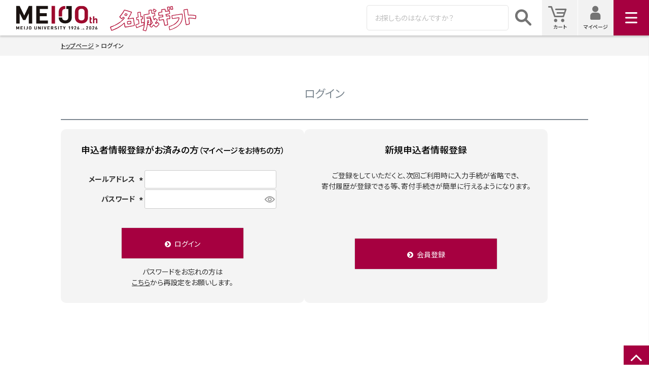

--- FILE ---
content_type: text/html;charset=UTF-8
request_url: https://www.meijo-gift.com/p/login?redirect=%2Fmy%2Ftop
body_size: 7448
content:
<!DOCTYPE html>
<html lang="ja"><head>
  <meta charset="UTF-8">
  
  <meta name="_csrf" content="L30zKdDfPJfooD_Kxbzao4AwbDlMaGJUUXtx-PkIk_gbykxaHx8DSufpDabFw1qr9ZHuxuVRQVh_WQR5M0tAys0x8Mov8ns5">
  
  <title>ログイン | 名城ギフト</title>
  <meta name="viewport" content="width=device-width">


  
  <link rel="stylesheet" href="https://meijyogift.itembox.design/system/fs_style.css?t=20251118042553">
  <link rel="stylesheet" href="https://meijyogift.itembox.design/generate/theme2/fs_theme.css?t=20251118042553">
  <link rel="stylesheet" href="https://meijyogift.itembox.design/generate/theme2/fs_original.css?t=20251118042553">
  
  
  
  
  
  
  <script>
    window._FS=window._FS||{};_FS.val={"tiktok":{"enabled":false,"pixelCode":null},"recaptcha":{"enabled":false,"siteKey":null},"clientInfo":{"memberId":"guest","fullName":"ゲスト","lastName":"","firstName":"ゲスト","nickName":"ゲスト","stageId":"","stageName":"","subscribedToNewsletter":"false","loggedIn":"false","totalPoints":"","activePoints":"","pendingPoints":"","purchasePointExpiration":"","specialPointExpiration":"","specialPoints":"","pointRate":"","companyName":"","membershipCardNo":"","wishlist":"","prefecture":""},"enhancedEC":{"ga4Dimensions":{"userScope":{"login":"{@ member.logged_in @}","stage":"{@ member.stage_order @}"}},"amazonCheckoutName":"Amazon Pay","measurementId":"G-05V16SR3J2","trackingId":"UA-260627908-1","dimensions":{"dimension1":{"key":"log","value":"{@ member.logged_in @}"},"dimension2":{"key":"mem","value":"{@ member.stage_order @}"}}},"shopKey":"meijyogift","device":"PC","cart":{"stayOnPage":false}};
  </script>
  
  <script src="/shop/js/webstore-nr.js?t=20251118042553"></script>
  <script src="/shop/js/webstore-vg.js?t=20251118042553"></script>
  
  
  
  
  
  
    <meta property="og:title" content="ログイン | 名城ギフト">
    <meta property="og:type" content="website">
    <meta property="og:url" content="https://www.meijo-gift.com/p/login?redirect&#x3D;%2Fmy%2Ftop">
    <meta property="og:site_name" content="名城ギフト">
  
  
  
    <script type="text/javascript" >
      document.addEventListener('DOMContentLoaded', function() {
        _FS.CMATag('{"fs_member_id":"{@ member.id @}","fs_page_kind":"other"}')
      })
    </script>
  
  
  <!-- **FSCP：スクリプト：追加JSライブラリ1↓↓ -->
<script src="https://ajax.googleapis.com/ajax/libs/jquery/3.6.0/jquery.min.js"></script>
<!-- **FSCP：スクリプト：追加JSライブラリ↑↑ -->

<!-- **商品カテゴリーリダイレクト：スクリプト↓↓ -->

<!-- **商品カテゴリーリダイレクト：スクリプト↑↑ -->
<!-- **FSCP：スタイル：カート口数、スクリプト：オリジナルJS↓↓ -->
<script>
  var evreg = function(_obj) {
    window.addEventListener('load', function() {
      _obj();
    });
  }
  
  /**
   * ドロワメニュー表示関連処理
   */
  var fmenu_sx = window.scrollX,
      fmenu_sy = window.scrollY;
  
  /**
   * ドロワメニュー表示関連処理
   */
  var fmenucnd = function () {
    var a = jQuery('body'), b = jQuery('aside.fs-p-drawer .fs-p-drawerButton--open'),
        c, d, e, f, g;
    c = window.innerWidth;
    d = b.offset().left;
    if (c > d) {
      a.removeClass('is-showmenu');
   window.scrollTo(fmenu_sx, fmenu_sy);
    } else {
   fmenu_sx = window.scrollX,
      fmenu_sy = window.scrollY;
      a.addClass('is-showmenu');
    }
  };
  /**
   * 商品詳細画面 特定追加項目の調整用関数
   */
  var f0 = function() {
    var a = jQuery('#fs_ProductDetails .fs-c-productSelection__field input[type=text]'),
        aMax = a.length, b, c, d, e, f;
    for (b = 0; aMax > b; b++) {
      c = jQuery(a[b]);
      d = c.val();
      if (d) {
        c.prop('value', '').attr('value', '').prop('placeholder', d);
      }
    }
  };
  var f1 = function() {
    var a, b;
    // 口数
    a  = '#fs_ShoppingCart .fs-c-cartTable__dataCell--quantity,',
    a += '#fs_Checkout .fs-c-cartTable__dataCell--quantity',
    b = '申し込み数';
    f1_1(a, b);
  
    // 寄付金額小計
    a  = '#fs_ShoppingCart .fs-c-cartTable__dataCell--subtotal,',
    a += '#fs_Checkout .fs-c-cartTable__dataCell--subtotal',
    b = '寄付金額小計';
    f1_1(a, b);
  
  };
  var f1_1 = function(_sel, _str) {
    var a, b;
    a = jQuery(_sel);
    if (a.length) {
      a.data('cell-label', _str).prop('data-cell-label', _str).attr('data-cell-label', _str);
    }
  };
  var f2 = function() {
    var a = jQuery('#fs_ProductCategory .fs-c-productListItem, #fs_ProductSearch .fs-c-productListItem'),
        aMax = a.length, b, c, d, e, f;
    for (b = 0; aMax > b; b++) {
      c = jQuery(a[b]);
      d = c.find('.fs-c-productListItem__productDescription');
      e = c.find('.fs-c-productListItem__prices');
      e.before(d);
    }
  };
  var f3 = function() {
    var a = jQuery('.fs-pt-menu__submenu.fs-pt-menu--lv2'), b, c, d;
    b = a.parent();
    c = b.find('a.fs-pt-menu__link--lv1');
    c.prop('href', '').attr('href', '');
    d = b.find('.fs-pt-menu__heading--lv1');
    d.addClass('fs-pt-menu__heading--yl');
    jQuery('.fs-pt-menu__heading--yl').click(function(){
      jQuery(this).toggleClass('on').next('ul').stop().slideToggle();
      return false;
    });
  };
  var f4 = function() {
    var a = jQuery('.fs-pt-menu__link--lv2'), aMax = a.length, b, c, d, e, r1 = new RegExp(/円$/);
    for (b = 0; aMax > b; b++) {
      c = jQuery(a[b]);
      d = c.text();
      if (r1.test(d)) {
        e = d.replace(r1, '');
        c.text(e);
        c.addClass('is-PriceCat');
      } else {
        c.addClass('fs-pt-menu__link--link');
      }
    }
  };
  var f5 = function() {
    jQuery(function(){
      jQuery('.fs-c-sortItems__label').click(function(){
        jQuery(this).next('ul').stop().slideToggle();
        return false;
      });
    });
  };
  
  var f6 = function() {
    var a = jQuery('#fs_ShoppingCart .fs-c-button--registerAndPurchase'),
      b = '/p/register?redirect=%2Fmy%2Ftop&type=mypage';
    a.attr('href', b).prop('href', b);
  };
  var f8 = function(){
    jQuery('.fs-p-drawerButton--open').click(function(){
      fmenucnd();
    });
  };
  evreg(f0);evreg(f1);evreg(f2);evreg(f3);evreg(f4);evreg(f5);
  evreg(f6);evreg(f8);


  // スクロールの処理
    jQuery(function(){
        const windowWidth = $(window).width();
        const headerHight = 70; 
        jQuery('a[href^="#"]').click(function() {
        const speed = 1000;
        const href= jQuery(this).attr("href");
        const target = jQuery(href == "#" || href == "" ? 'html' : href);
        const position = target.offset().top-headerHight;
        jQuery('body,html').animate({scrollTop:position}, speed, 'swing');
        return false;
      });
    });
  </script>
  <!-- **FSCP：スタイル：カート口数、スクリプト：オリジナルJS↑↑ -->
<!-- **FSCP：内部リンク設定関連CSS↓↓ -->
<link rel="stylesheet" href="https://meijyogift.itembox.design/item/css/fscp.css?t=20251118042553">
<!-- **FSCP：内部リンク設定関連CSS↑↑ -->


<script async src="https://www.googletagmanager.com/gtag/js?id=G-05V16SR3J2"></script>


</head>
<body class="fs-body-login" id="fs_Login">

<div class="fs-l-page">
<header class="fs-l-header fs-l-header--min">
<div class="fs-l-header__contents">
    <!-- **サイトロゴ↓↓ -->
    <div class="fs-l-header__logo">
      <div class="fs-p-logo"> <a href="https://www.meijo-u.ac.jp/100th/" target="_blank" rel="noreferrer">
        <img src="https://meijyogift.itembox.design/item/img/logo.svg?t=20251118042553" alt="名城大学" class="fs-p-logo__image">
      </a>
      <p class="fs-p-logo__lead"><img src="https://meijyogift.itembox.design/item/img/logo_gift.svg?t=20251118042553" alt="名城ギフト" class="fs-p-logo__image"></p>
      </div>
    </div>
    <!-- **サイトロゴ↑↑ -->
</div>
<!-- **ヘッダーナビゲーション↓↓ -->
 <div class="fs-p-headerNavBar">
    <nav class="fs-p-headerNavigation" id="fs_p_headerNavigation">
      <div class="fs-p-headerNavigation__search fs-p-searchForm">
        <form action="/p/search" method="get"> <span class="fs-p-searchForm__inputGroup fs-p-inputGroup">
        <input type="text" name="keyword" maxlength="1000" placeholder="お探しものはなんですか？" class="fs-p-searchForm__input fs-p-inputGroup__input">
        <button type="submit" class="fs-p-searchForm__button fs-p-inputGroup__button">検索</button>
        </span> </form>
      </div>
      <ul class="fs-p-headerNavigation__list">
        <li class="fs-p-headerNavigation__listItem"> <a href="/p/cart" class="fs-p-headerNavigation__viewCartButton fs-p-headerNavigation__link"> <span class="fs-p-headerNavigation__viewCartButton__img">
        <i class="demo-icon icon-cart_icon">カート</i>
        </span> <span class="fs-p-headerNavigation__viewCartButton__label">カート</span> <span class="fs-p-cartItemNumber fs-client-cart-count fs-clientInfo is-ready fs-client-cart-count--0">0</span> </a> </li>
        <li class="fs-p-headerNavigation__listItem"> <a href="/my/top" class="fs-p-headerNavigation__link"> <span class="fs-p-headerNavigation__viewCartButton__img">
        <i class="demo-icon icon-member_icon">マイページ</i>
        </span>マイページ</a> </li>
      </ul>
<!-- **ドロワーメニューアイコン↓↓ -->
<div class="fs-l-header__drawerOpener">
  <label class="fs-p-drawerButton fs-p-drawerButton--open" for="fs_p_ctrlDrawer">
    <span class="fs-p-drawerButton__icon"><img src="https://meijyogift.itembox.design/item/img/menu_icon.svg?t=20251118042553" alt="menu" class="menu"></span>
    <span class="fs-p-drawerButton__label">menu</span>
  </label>
</div>
<!-- **ドロワーメニューアイコン↑↑ -->
  </nav>
</div>
<script type="application/ld+json">
{
  "@context": "http://schema.org",
  "@type": "WebSite",
  "url": "https://www.meijo-gift.com",
  "potentialAction": {
    "@type": "SearchAction",
    "target": "https://www.meijo-gift.com/p/search?keyword={search_term_string}",
    "query-input": "required name=search_term_string"
  }
}
</script>
<!-- **ヘッダーナビゲーション ↑↑-->
</header>
<!-- **パンくずリストパーツ （システムパーツ） ↓↓ -->
<nav class="fs-c-breadcrumb">
<ol class="fs-c-breadcrumb__list">
<li class="fs-c-breadcrumb__listItem">
<a href="/">トップページ</a>
</li>
<li class="fs-c-breadcrumb__listItem">
ログイン
</li>
</ol>
</nav>
<!-- **パンくずリストパーツ （システムパーツ） ↑↑ -->
<main class="fs-l-main"><div id="fs-page-error-container" class="fs-c-panelContainer">
  
  
</div>
<!-- **ドロワーメニュー制御用隠しチェックボックス（フリーパーツ） ↓↓ -->
<input type="checkbox" name="ctrlDrawer" value="" style="display:none;" id="fs_p_ctrlDrawer" class="fs-p-ctrlDrawer">
<!-- **ドロワーメニュー制御用隠しチェックボックス（フリーパーツ） ↑↑ -->
<aside class="fs-p-drawer fs-l-sideArea">
<!-- **ドロワーメニュー上部↓↓ -->
<div class="fs-p-headerNavBar">
  <nav class="fs-p-headerNavigation" id="fs_p_headerNavigation">
    <!-- **ドロワーメニューアイコン↓↓-->
    <div class="fs-l-header__drawerOpener">
      <label class="fs-p-drawerButton fs-p-drawerButton--open" for="fs_p_ctrlDrawer"> <span class="fs-p-drawerButton__icon"><i class="demo-icon icon-close_icon fs-p-drawerButton__icon fs-icon--close"></i></span> <span class="fs-p-drawerButton__label">menu</span> </label>
    </div>
    <!-- **ドロワーメニューアイコン↑↑--> 
    <div class="fs-p-headerNavigation__search fs-p-searchForm">
      <form action="/p/search" method="get">
        <span class="fs-p-searchForm__inputGroup fs-p-inputGroup">
        <input type="text" name="keyword" maxlength="1000" placeholder="お探しものはなんですか？" class="fs-p-searchForm__input fs-p-inputGroup__input">
        <button type="submit" class="fs-p-searchForm__button fs-p-inputGroup__button">検索</button>
        </span>
      </form>
    </div>
  </nav>
</div>
<!-- **ドロワーメニュー上部↑↑ -->
<ul class="fs-p-sideMenu fs-pt-menu fs-pt-menu--lv1">

  <li class="fs-pt-menu__item fs-pt-menu__item--lv1 fs-pt_menu__item--fund"> <span class="fs-pt-menu__heading fs-pt-menu__heading--lv1">
  <a href="/c/fund/1-0001" class="fs-pt-menu__link fs-pt-menu__link--lv1 is-link">寄付をする<br>（返礼品無し）</a>
  </span>
  </li>
  <li class="fs-pt-menu__item fs-pt-menu__item--lv1 fs-pt_menu__item--fund"> <span class="fs-pt-menu__heading fs-pt-menu__heading--lv1">
  <a href="/c/list" class="fs-pt-menu__link fs-pt-menu__link--lv1 is-link">返礼品付き寄付一覧
  </a>
  </span>
  </li>
  
  <li class="fs-pt-menu__item fs-pt-menu__item--lv1 fs-pt_menu__item--list">
  <span class="fs-pt-menu__heading fs-pt-menu__heading--lv1 fs-pt-menu__heading--yl">
  <a href="" class="fs-pt-menu__link fs-pt-menu__link--lv1">寄付金額から探す</a>
  </span>
  <ul class="fs-pt-menu__submenu fs-pt-menu--lv2">
  
  <li class="fs-pt-menu__item fs-pt-menu__item--lv2 fs-pt_menu__item--10000">
  <span class="fs-pt-menu__heading fs-pt-menu__heading--lv2">
  <a href="/c/list/10000" class="fs-pt-menu__link fs-pt-menu__link--lv2 fs-pt-menu__link--link">寄付金額：10,000円～</a>
  </span>
  </li>
  
  
  <li class="fs-pt-menu__item fs-pt-menu__item--lv2 fs-pt_menu__item--20000">
  <span class="fs-pt-menu__heading fs-pt-menu__heading--lv2">
  <a href="/c/list/20000" class="fs-pt-menu__link fs-pt-menu__link--lv2 fs-pt-menu__link--link">寄付金額：20,000円～</a>
  </span>
  </li>
  
  
  <li class="fs-pt-menu__item fs-pt-menu__item--lv2 fs-pt_menu__item--30000">
  <span class="fs-pt-menu__heading fs-pt-menu__heading--lv2">
  <a href="/c/list/30000" class="fs-pt-menu__link fs-pt-menu__link--lv2 fs-pt-menu__link--link">寄付金額：30,000円～</a>
  </span>
  </li>
  
  
  <li class="fs-pt-menu__item fs-pt-menu__item--lv2 fs-pt_menu__item--50000">
  <span class="fs-pt-menu__heading fs-pt-menu__heading--lv2">
  <a href="/c/list/50000" class="fs-pt-menu__link fs-pt-menu__link--lv2 fs-pt-menu__link--link">寄付金額：50,000円～</a>
  </span>
  </li>
  
  <li class="fs-pt-menu__item fs-pt-menu__item--lv2 fs-pt_menu__item--70000">
  <span class="fs-pt-menu__heading fs-pt-menu__heading--lv2">
  <a href="/c/list/70000" class="fs-pt-menu__link fs-pt-menu__link--lv2 fs-pt-menu__link--link">寄付金額：70,000円～</a>
  </span>
  </li>
  
  
  <li class="fs-pt-menu__item fs-pt-menu__item--lv2 fs-pt_menu__item--100000">
  <span class="fs-pt-menu__heading fs-pt-menu__heading--lv2">
  <a href="/c/list/100000" class="fs-pt-menu__link fs-pt-menu__link--lv2 fs-pt-menu__link--link">寄付金額：100,000円～</a>
  </span>
  </li>
  
  <li class="fs-pt-menu__item fs-pt-menu__item--lv2 fs-pt_menu__item--200000">
  <span class="fs-pt-menu__heading fs-pt-menu__heading--lv2">
  <a href="/c/list/200000" class="fs-pt-menu__link fs-pt-menu__link--lv2 fs-pt-menu__link--link">寄付金額：200,000円～</a>
  </span>
  </li>
  
  <li class="fs-pt-menu__item fs-pt-menu__item--lv2 fs-pt_menu__item--300000">
  <span class="fs-pt-menu__heading fs-pt-menu__heading--lv2">
  <a href="/c/list/300000" class="fs-pt-menu__link fs-pt-menu__link--lv2 fs-pt-menu__link--link">寄付金額：300,000円～</a>
  </span>
  </li>
  
  <li class="fs-pt-menu__item fs-pt-menu__item--lv2 fs-pt_menu__item--500000">
  <span class="fs-pt-menu__heading fs-pt-menu__heading--lv2">
  <a href="/c/list/500000" class="fs-pt-menu__link fs-pt-menu__link--lv2 fs-pt-menu__link--link">寄付金額：500,000円～</a>
  </span>
  </li>
  
  </ul>
  
  </li>
  
  
  <li class="fs-pt-menu__item fs-pt-menu__item--lv1 fs-pt_menu__item--category">
  <span class="fs-pt-menu__heading fs-pt-menu__heading--lv1 fs-pt-menu__heading--yl">
  <a href="" class="fs-pt-menu__link fs-pt-menu__link--lv1">カテゴリから探す</a>
  </span>
  <ul class="fs-pt-menu__submenu fs-pt-menu--lv2">
  
  <li class="fs-pt-menu__item fs-pt-menu__item--lv2 fs-pt_menu__item--original">
  <span class="fs-pt-menu__heading fs-pt-menu__heading--lv2">
  <a href="/c/list/original" class="fs-pt-menu__link fs-pt-menu__link--lv2 fs-pt-menu__link--link">大学オリジナルグッズ</a>
  </span>
  
  </li>
  <li class="fs-pt-menu__item fs-pt-menu__item--lv2 fs-pt_menu__item--foods">
  <span class="fs-pt-menu__heading fs-pt-menu__heading--lv2">
  <a href="/c/list/foods" class="fs-pt-menu__link fs-pt-menu__link--lv2 fs-pt-menu__link--link">グルメ・スイーツ・ドリンク</a>
  </span>
  </li>
  
  
  <li class="fs-pt-menu__item fs-pt-menu__item--lv2 fs-pt_menu__item--towel">
  <span class="fs-pt-menu__heading fs-pt-menu__heading--lv2">
  <a href="/c/list/towel" class="fs-pt-menu__link fs-pt-menu__link--lv2 fs-pt-menu__link--link">タオル・寝具</a>
  </span>
  </li>
  
  
  <li class="fs-pt-menu__item fs-pt-menu__item--lv2 fs-pt_menu__item--kitchen">
  <span class="fs-pt-menu__heading fs-pt-menu__heading--lv2">
  <a href="/c/list/kitchen" class="fs-pt-menu__link fs-pt-menu__link--lv2 fs-pt-menu__link--link">キッチン・テーブルウェア</a>
  </span>
  </li>
  
  
  <li class="fs-pt-menu__item fs-pt-menu__item--lv2 fs-pt_menu__item--cosme">
  <span class="fs-pt-menu__heading fs-pt-menu__heading--lv2">
  <a href="/c/list/cosme" class="fs-pt-menu__link fs-pt-menu__link--lv2 fs-pt-menu__link--link">コスメ・ファッション・アクセサリー</a>
  </span>
  </li>
  
  
  <li class="fs-pt-menu__item fs-pt-menu__item--lv2 fs-pt_menu__item--electric">
  <span class="fs-pt-menu__heading fs-pt-menu__heading--lv2">
  <a href="/c/list/electric" class="fs-pt-menu__link fs-pt-menu__link--lv2 fs-pt-menu__link--link">家電・ヘルスケア・レジャー</a>
  </span>
  </li>
  
  
  <li class="fs-pt-menu__item fs-pt-menu__item--lv2 fs-pt_menu__item--interior">
  <span class="fs-pt-menu__heading fs-pt-menu__heading--lv2">
  <a href="/c/list/interior" class="fs-pt-menu__link fs-pt-menu__link--lv2 fs-pt-menu__link--link">インテリア・文具</a>
  </span>
  </li>
  
  <li class="fs-pt-menu__item fs-pt-menu__item--lv2 fs-pt_menu__item--interior">
  <span class="fs-pt-menu__heading fs-pt-menu__heading--lv2">
  <a href="/c/list/special" class="fs-pt-menu__link fs-pt-menu__link--lv2 fs-pt-menu__link--link">特別企画</a>
  </span>
  </li>
  
  </ul>
  
  </li>
  
  </ul>
</aside>
<section class="fs-l-pageMain"><!-- **ページ見出し（フリーパーツ）↓↓ -->
<h1 class="fs-c-heading fs-c-heading--page">ログイン</h1>
<!-- **ページ見出し（フリーパーツ）↑↑ -->

<div class="fs-c-loginForm"><section class="fs-c-registeredUsers fs-c-subSection"><!-- **ログインパーツ（システムパーツ）↓↓ -->
<h2 class="fs-c-registeredUsers__title fs-c-subSection__title">申込者情報登録がお済みの方<span style="font-size: calc(1em - 2pt);">（マイページをお持ちの方）</span></h2>
<div class="fs-c-fsLogin fs-c-inputInformation">
  <form action="/p/login?redirect=/my/top&type=mypage" method="post" name="fs_form" id="fs_form">
    <div class="fs-c-inputInformation__field">
      <fieldset form="fs_form" name="" class="fs-c-fsLoginField">
        <table class="fs-c-inputTable">
          <tbody>
            
            <tr>
              <th class="fs-c-inputTable__headerCell" scope="row">
                <label for="fs_input_mailAddress" class="fs-c-inputTable__label">メールアドレス
                  <span class="fs-c-requiredMark">(必須)</span>
                </label>
              </th>
              <td class="fs-c-inputTable__dataCell">
                <div class="fs-c-inputField">
                  <div class="fs-c-inputField__field">
                    <input type="text" name="mailAddress" id="fs_input_mailAddress" value="">
                  </div>
                </div>
              </td>
            </tr>
            
            <tr>
              <th class="fs-c-inputTable__headerCell" scope="row">
                <label for="fs_input_password" class="fs-c-inputTable__label">パスワード
                  <span class="fs-c-requiredMark">(必須)</span>
                </label>
              </th>
              <td class="fs-c-inputTable__dataCell">
                <div class="fs-c-inputField">
                  <div class="fs-c-inputField__field fs-c-inputGroup">
                    <input type="password" name="password" id="fs_input_password" value="">
                    <button type="button" name="button" class="fs-c-button--displayPassword fs-c-button--particular" aria-label="パスワードマスク切替"></button>
                  </div>
                </div>
              </td>
            </tr>
          </tbody>
        </table>
      </fieldset>
    </div>
    <div class="fs-c-inputInformation__button fs-c-buttonContainer fs-c-buttonContainer--login">
      <button type="submit" class="fs-c-button--login fs-c-button--primary">
  <span class="fs-c-button__label">ログイン</span>
</button>

    </div>


    <input type="hidden" name="_csrf" value="L30zKdDfPJfooD_Kxbzao4AwbDlMaGJUUXtx-PkIk_gbykxaHx8DSufpDabFw1qr9ZHuxuVRQVh_WQR5M0tAys0x8Mov8ns5" />
  </form>
  <div class="fs-c-inputInformation__link fs-c-textLinkContainer">パスワードをお忘れの方は<br><a href="/p/forgot-password" class="fs-c-textLink">こちら</a>から再設定をお願いします。</div>
</div>
<!-- **ログインパーツ（システムパーツ）↑↑ -->

</section>

<!-- **futureshop非会員エリア（システムパーツグループ）↓↓ -->
  <section class="fs-c-newUsers fs-c-subSection">
    
<!-- **会員登録誘導表示（システムパーツ）↓↓ -->
<h2 class="fs-c-newUsers__title fs-c-subSection__title">新規申込者情報登録</h2>
<div class="fs-c-newUsers__message fs-c-subSection__message">ご登録をしていただくと、次回ご利用時に入力手続が省略でき、<br>寄付履歴が登録できる等、寄付手続きが簡単に行えるようになります。</div>
<div class="fs-c-buttonContainer fs-c-buttonContainer--memberRegister">
  
  
    <a href="/p/register?redirect&#x3D;/my/top&amp;type&#x3D;mypage" class="fs-c-button--memberRegister fs-c-button--primary">
  <span class="fs-c-button__label">会員登録</span>
</a>
  
    
</div>
<!-- **会員登録誘導表示（システムパーツ）↑↑ -->

  </section>
<!-- **futureshop非会員エリア（システムパーツグループ）↑↑ -->
</div>
</section></main>
<footer class="fs-l-footer">
<!-- **ページトップへ（フリーパーツ）↓↓-->
<div class="fs-p-footerPageTop">
  <a href="#" class="fs-p-footerPageTop__link">
    ページトップへ
  </a>
</div>
<!-- **ページトップへ（フリーパーツ）↑↑-->
<div class="fs-l-footer__utility">
<nav class="fs-p-footerUtilityMenu">
<ul class="fs-p-footerUtilityMenu__list fs-pt-menu fs-pt-menu--lv1">
<li class="fs-pt-menu__item fs-pt-menu__item--lv1">
<span class="fs-pt-menu__heading fs-pt-menu__heading--lv1">
<a href="/f/faq" class="fs-pt-menu__link fs-pt-menu__link--lv1">よくある質問</a>
</span>
</li>
<li class="fs-pt-menu__item fs-pt-menu__item--lv1">
<span class="fs-pt-menu__heading fs-pt-menu__heading--lv1">
<a href="/p/about/terms" class="fs-pt-menu__link fs-pt-menu__link--lv1">返礼品について</a>
</span>
</li>
<li class="fs-pt-menu__item fs-pt-menu__item--lv1">
<span class="fs-pt-menu__heading fs-pt-menu__heading--lv1">
<a href="/f/information" class="fs-pt-menu__link fs-pt-menu__link--lv1">お問い合わせ</a>
</span>
</li>
<li class="fs-pt-menu__item fs-pt-menu__item--lv1">
<span class="fs-pt-menu__heading fs-pt-menu__heading--lv1">
<a href="https://www.meijo-u.ac.jp/policy/" class="fs-pt-menu__link fs-pt-menu__link--lv1" target="_blank" rel="noopener noreferrer">プライバシーポリシー</a>
</span>
</li>
<li class="fs-pt-menu__item fs-pt-menu__item--lv1">
<span class="fs-pt-menu__heading fs-pt-menu__heading--lv1">
<a href="https://www.meijo-u.ac.jp/about/fund/fund01/general.html#sochi" class="fs-pt-menu__link fs-pt-menu__link--lv1" target="_blank" rel="noopener noreferrer">所得税および所得の寄付金による控除</a>
</span>
</li>
</ul>

</nav>
      <!-- **大学ロゴ↓↓ -->
      <div class="fs-p-footerSitelogo">
        <a href="https://www.meijo-u.ac.jp/" target="_blank" rel="noreferrer"><img src="https://meijyogift.itembox.design/item/img/logo_meijo.svg?t=20251118042553" alt="名城大学"></a>
      </div>
      <!-- **大学ロゴ↑↑ --> 
      <!-- **SNSアカウントリンク↓↓-->
      <ul class="fs-p-footerSnsLink">
        <li class="fs-p-footerSnsLink__item"><a href="https://www.facebook.com/meijo.university" class="fs-p-footerSnsLink__item__icon" target="_blank">
          <i class="demo-icon icon-facebook_icon">Facebook</i>
          </a></li>
        <li class="fs-p-footerSnsLink__item"><a href="https://x.com/meijo_univ" class="fs-p-footerSnsLink__item__icon" target="_blank">
          <i class="demo-icon icon-twitter_icon">X</i>
          </a></li>
        <li class="fs-p-footerSnsLink__item"><a href="https://www.instagram.com/meijo_university/?hl=ja" class="fs-p-footerSnsLink__item__icon" target="_blank">
          <i class="demo-icon icon-instagram_icon">Instagram</i>
          </a></li>
        <li class="fs-p-footerSnsLink__item"><a href="https://www.youtube.com/channel/UC8nJl7z3Ibkofcvi6WtCW-w" class="fs-p-footerSnsLink__item__icon" target="_blank">
          <i class="demo-icon icon-youtube_icon">YouTube</i>
          </a></li>
      </ul>
      <!-- **SNSアカウントリンク↑↑--> 
</div>
    <!-- **コピーライト（著作権表示）↓↓-->
    <div class="fs-p-footerCopyright">
      <p class="fs-p-footerCopyright__text">COPYRIGHT © MEIJO UNIVERSITY, ALL RIGHTS RESERVED.</p>
    </div>
    <!-- **コピーライト（著作権表示）↑↑--> 
</footer>
</div>






<script src="/shop/js/webstore.js?t=20251118042553"></script>
</body></html>

--- FILE ---
content_type: text/css
request_url: https://meijyogift.itembox.design/generate/theme2/fs_original.css?t=20251118042553
body_size: 17090
content:
@charset "UTF-8";
@import url("https://fonts.googleapis.com/css2?family=Noto+Sans+JP:wght@400;500;700&display=swap");
@import url("https://fonts.googleapis.com/css2?family=Noto+Serif+JP:wght@300;400;500;600;700;900&display=swap");
/* @import url("https://fonts.googleapis.com/css2?family=Rozha+One&display=swap");
@import url("https://fonts.googleapis.com/css2?family=Roboto&display=swap"); */

.demo-icon {
    font-family: "fontello";
    font-style: normal;
    font-weight: normal;
    speak: never;
    display: inline-block;
    text-decoration: inherit;
    width: 1em;
    margin-right: .2em;
    text-align: center;
    font-variant: normal;
    text-transform: none;
    /* fix buttons height, for twitter bootstrap */
    line-height: 1em;
    /* Animation center compensation - margins should be symmetric */
    /* remove if not needed */
    margin-left: .2em;
    /* You can be more comfortable with increased icons size */
    /* font-size: 120% */
    /* Font smoothing. That was taken from TWBS */
    -webkit-font-smoothing: antialiased;
    -moz-osx-font-smoothing: grayscale;
    /* Uncomment for 3D effect */
    /* text-shadow: 1px 1px 1px rgba(127, 127, 127, 0.3) */
}

/*------------------------------------------------------------
 *    デフォルトスタイル
 *------------------------------------------------------------ */
a {
    text-decoration: none;
}

a:link {
    text-decoration: none;
}

a,
a:visited,
a:hover,
a:active {
    color: inherit;
}

ul,
ol {
    padding: 0;
    margin: 0;
}

ul li,
ol li {
    list-style: none;
}

dl {
    margin: 0;
}

dl dd {
    margin: 0;
}

p,
h1,
h2,
h3,
h4,
h5,
figure {
    margin: 0;
}

body {
    min-width: 1200px;
    color: #333;
    font-size: 1.4rem;
    font-weight: 400;
    font-family: 'Noto Sans JP', sans-serif;
    text-align: justify;
    line-break: strict;
    word-break: break-word;
    word-wrap: break-word;
    font-feature-settings: "palt";
}

.fs-l-main {
    margin: 20px auto 110px;
    padding: 0;
    max-width: inherit;
}

.fs-l-main .fs-l-pageMain {
    max-width: inherit;
}

.fs-l-page {
    padding-top: 70px;
}

.fs-c-radio__radio:checked:enabled+label>.fs-c-radio__radioMark {
    border-color: #A60040;
}

.fs-c-checkbox__checkbox:checked+label>.fs-c-checkbox__checkMark {
    background: #A60040;
    border-color: #A60040;
}

.fs-c-radio__radio:checked:enabled+label>.fs-c-radio__radioMark {
    border-color: #A60040;
}

.fs-c-radio__radio:checked:enabled+label>.fs-c-radio__radioMark::before {
    background: #A60040;
}


@media screen and (max-width: 359px) {
    .fs-l-page {
        padding-top: 50px;
    }
}

@media screen and (min-width: 961px) {
    .sp {
        display: none !important;
    }
}

@media screen and (max-width: 960px) {
    body {
        min-width: inherit;
    }

    body.fixed {
        position: fixed;
        width: 100%;
        height: 100%;
    }

    .pc {
        display: none !important;
    }

    .fs-l-main {
        margin: 19px auto 110px;
    }
}

/*------------------------------------------------------------
 *    ヘッダー
 *------------------------------------------------------------ */
.fs-l-header {
    width: 100%;
    position: fixed;
    left: 0;
    top: 0;
    padding: 0;
    display: flex;
    align-items: center;
    justify-content: space-between;
    background-color: white;
    box-shadow: 0px 3px 3px rgba(0, 0, 0, 0.16);
    z-index: 98;
}

.fs-l-header .fs-l-header__contents {
    display: block;
}

.fs-l-header .fs-l-header__contents .fs-l-header__logo {
    padding: 5px 15px 5px 32px;
}

.fs-l-header .fs-l-header__contents .fs-l-header__logo .fs-p-logo {
    padding: 0;
    width: 575px;
    flex-direction: row;
    justify-content: flex-start;
}

.fs-l-header .fs-l-header__contents .fs-l-header__logo .fs-p-logo a {
    width: 180px;
}

.fs-l-header .fs-l-header__contents .fs-l-header__logo .fs-p-logo a img {
    width: 160px;
}

.fs-l-header .fs-l-header__contents .fs-l-header__logo .fs-p-logo__image {
    display: block;
    width: 180px;
    height: 50px;
}


@media screen and (max-width: 1200px) {
    .fs-l-header .fs-l-header__contents .fs-l-header__logo .fs-p-logo {
        width: 220px;
    }

    .fs-l-header .fs-l-header__contents .fs-l-header__logo .fs-p-logo__lead {
        display: none;
    }
}

@media screen and (max-width: 960px) {
    .fs-l-header .fs-l-header__contents .fs-l-header__logo {
        padding: 4px 0 0 12px;
    }

    .fs-l-header .fs-l-header__contents .fs-l-header__logo .fs-p-logo {
        width: 130px;
    }

    .fs-l-header .fs-l-header__contents .fs-l-header__logo .fs-p-logo a {
        width: 138px;
    }
}

@media screen and (max-width: 374px) {
    .fs-l-header .fs-l-header__contents .fs-l-header__logo .fs-p-logo {
        width: 119px;
    }

    .fs-l-header .fs-l-header__contents .fs-l-header__logo .fs-p-logo a {
        width: 120px;
    }
}

@media screen and (max-width: 960px) {
    .fs-l-header .fs-p-headerNavigation__search {
        display: none;
    }
}

.fs-p-headerNavBar {
    width: calc(100% - 580px);
    background-color: transparent;
    border: none;
}

@media screen and (max-width: 1200px) {
    .fs-p-headerNavBar {
        width: calc(100% - 240px);
    }
}

@media screen and (max-width: 960px) {
    .fs-p-headerNavBar {
        width: auto;
    }
}

.fs-p-headerNavBar .fs-p-headerNavigation {
    max-width: inherit;
    justify-content: flex-end;
}

.fs-p-headerNavBar .fs-p-headerNavigation__list {
    position: relative;
    z-index: 100;
}

@media screen and (max-width: 960px) {
    .fs-p-headerNavBar .fs-p-headerNavigation__list {
        width: 142px;
    }
}

@media screen and (max-width: 359px) {
    .fs-p-headerNavBar .fs-p-headerNavigation__list {
        width: 102px;
    }
}

.fs-p-headerNavBar .fs-p-headerNavigation__list .fs-p-headerNavigation__listItem {
    margin-left: 1px;
    width: 70px;
    min-width: inherit;
}

@media screen and (max-width: 359px) {
    .fs-p-headerNavBar .fs-p-headerNavigation__list .fs-p-headerNavigation__listItem {
        width: 50px;
    }
}

.fs-p-headerNavBar .fs-p-headerNavigation__list .fs-p-headerNavigation__listItem .fs-p-headerNavigation__link {
    width: 70px;
    height: 70px;
    font-size: 1rem;
    font-weight: 500;
    flex-direction: column;
    white-space: nowrap;
}

.fs-p-headerNavBar .fs-p-headerNavigation__list .fs-p-headerNavigation__listItem .fs-p-headerNavigation__link:visited {
    color: #333;
}

@media screen and (max-width: 960px) {
    .fs-p-headerNavBar .fs-p-headerNavigation__list .fs-p-headerNavigation__listItem .fs-p-headerNavigation__link:hover {
        background-color: #F2F2F2;
    }
}

@media screen and (max-width: 359px) {
    .fs-p-headerNavBar .fs-p-headerNavigation__list .fs-p-headerNavigation__listItem .fs-p-headerNavigation__link {
        padding: 2px;
        width: 50px;
        height: 50px;
        font-size: 0.8rem;
    }
}

.fs-p-headerNavBar .fs-p-headerNavigation__list .fs-p-headerNavigation__listItem .fs-p-headerNavigation__link .fs-p-headerNavigation__viewCartButton__img {
    margin: 2px auto 4px;
    width: 38px;
    height: 31px;
    display: flex;
    align-items: center;
    justify-content: center;
}

.fs-p-headerNavBar .fs-p-headerNavigation__list .fs-p-headerNavigation__listItem .fs-p-headerNavigation__link .fs-p-headerNavigation__viewCartButton__img .demo-icon {
    color: #747474;
    font-size: 3.3rem;
}

.fs-p-headerNavBar .fs-p-headerNavigation__list .fs-p-headerNavigation__listItem .fs-p-headerNavigation__link .fs-p-headerNavigation__viewCartButton__img .demo-icon.icon-cart_icon {
    margin: 6px 0 0 -7px;
    width: 40px;
}

.fs-p-headerNavBar .fs-p-headerNavigation__list .fs-p-headerNavigation__listItem .fs-p-headerNavigation__link:link {
    color: #333;
    background: #F2F2F2;
}

.fs-p-headerNavBar .fs-p-headerNavigation__list .fs-p-headerNavigation__listItem .fs-p-headerNavigation__link:hover {
    color: #FFF;
    background-color: #747474;
}

.fs-p-headerNavBar .fs-p-headerNavigation__list .fs-p-headerNavigation__listItem .fs-p-headerNavigation__link:hover .demo-icon {
    color: #FFF;
}

.fs-p-headerNavBar .fs-l-header__drawerOpener {
    width: 70px;
    height: 70px;
    z-index: 100;
}

@media screen and (max-width: 359px) {
    .fs-p-headerNavBar .fs-l-header__drawerOpener {
        width: 50px;
        height: 50px;
    }
}

.fs-p-headerNavBar .fs-l-header__drawerOpener .fs-p-drawerButton {
    display: flex;
    align-items: center;
    justify-content: center;
    width: 70px;
    height: 70px;
    background-color: #A60040;
}

@media screen and (min-width: 961px) {
    .fs-p-headerNavBar .fs-l-header__drawerOpener .fs-p-drawerButton:hover {
        background-color: #77002E;
    }
}

@media screen and (max-width: 359px) {
    .fs-p-headerNavBar .fs-l-header__drawerOpener .fs-p-drawerButton {
        width: 50px;
        height: 50px;
    }
}

.fs-p-headerNavBar .fs-l-header__drawerOpener .fs-p-drawerButton__icon {
    margin-top: 1px;
    font-size: 0;
    width: 24px;
    height: 24px;
    position: relative;
}

.fs-p-headerNavBar .fs-l-header__drawerOpener .fs-p-drawerButton__icon .demo-icon {
    margin: 0;
    color: #fff;
    font-size: 2.1rem;
}

.fs-p-headerNavBar .fs-l-header__drawerOpener .fs-p-drawerButton__label {
    display: none;
}

.fs-p-headerNavBar .fs-p-headerNavigation__search {
    max-width: 345px;
    width: 345px;
    padding-right: 20px;
}

.fs-p-headerNavBar .fs-p-headerNavigation__search .fs-p-inputGroup {
    border: none;
    background-color: transparent;
    justify-content: space-between;
    align-items: center;
}

.fs-p-headerNavBar .fs-p-headerNavigation__search .fs-p-searchForm__input {
    padding: 10px 15px;
    width: calc(100% - 45px);
    height: 50px;
    border: 1px solid #E3E3E3;
    border-radius: 5px;
    box-sizing: border-box;
    flex-grow: inherit;
}

.fs-p-headerNavBar .fs-p-headerNavigation__search .fs-p-searchForm__input::-webkit-input-placeholder {
    color: #BEBEBE;
    opacity: 1;
}

.fs-p-headerNavBar .fs-p-headerNavigation__search .fs-p-searchForm__input:-moz-placeholder {
    color: #BEBEBE;
    opacity: 1;
}

.fs-p-headerNavBar .fs-p-headerNavigation__search .fs-p-searchForm__input::-moz-placeholder {
    color: #BEBEBE;
    opacity: 1;
}

.fs-p-headerNavBar .fs-p-headerNavigation__search .fs-p-searchForm__input:-ms-input-placeholder {
    color: #BEBEBE;
    opacity: 1;
}

.fs-p-headerNavBar .fs-p-headerNavigation__search .fs-p-searchForm__button {
    width: 32px;
    height: 34px;
    padding: 0;
    background-color: transparent;
}

.fs-p-headerNavBar .fs-p-headerNavigation__search .fs-p-searchForm__button::before {
    color: #747474;
    content: "";
    width: auto;
    font-size: 3.2rem;
    line-height: 34px;
    font-family: "fontello" !important;
}

@media screen and (min-width: 961px) {
    .fs-p-headerNavBar .fs-p-headerNavigation__search .fs-p-searchForm__button:hover {
        opacity: 0.7;
    }
}

.fs-p-drawer {
    padding: 0;
    transition-duration: 0.2s;
    width: 330px;
    max-width: inherit;
    height: 100vh;
    position: fixed;
    right: 0;
    left: auto;
    top: 0;
    transform: translateX(101%);
    overflow-y: auto;
    z-index: 99;
    box-sizing: border-box;
    box-shadow: 0px 3px 6px rgba(0, 0, 0, 0.16);
}

.fs-p-drawer .fs-p-headerNavBar {
    margin-bottom: 20px;
    width: auto;
}

.fs-p-drawer .fs-p-headerNavBar .fs-p-headerNavigation {
    justify-content: flex-end;
}

.fs-p-drawer .fs-p-headerNavBar .fs-p-headerNavigation .fs-p-searchForm {
    margin: 20px 20px 0;
    padding-right: 3px;
    width: 286px;
}

.fs-p-drawer .fs-p-headerNavBar .fs-p-headerNavigation .fs-p-searchForm .fs-p-searchForm__input {
    width: calc(100% - 40px);
}

.fs-p-drawer .fs-pt-menu .fs-pt-menu__item .fs-pt-menu__heading--lv1 {
    padding: 0;
    border: none;
    font-size: 1.8rem;
    font-weight: 500;
    border-bottom: 1px solid #E0E0E0;
}

.fs-p-drawer .fs-pt-menu .fs-pt-menu__item .fs-pt-menu__heading--lv1.on {
    background-color: #F2F2F2;
}

.fs-p-drawer .fs-pt-menu .fs-pt-menu__item .fs-pt-menu__heading--lv1 .fs-pt-menu__link {
    padding: 8px 35px 8px 30px;
    margin: 0;
    height: 95px;
    align-items: flex-start;
    justify-content: center;
    flex-direction: column;
    box-sizing: border-box;
    transition: none;
}

.fs-p-drawer .fs-pt-menu .fs-pt-menu__item .fs-pt-menu__heading--lv1 .fs-pt-menu__link.is-link {
    background-color: #A60040;
    color: #fff;
    border: 3px solid #A60040;
    transition: background 0.3s, color 0.3s;

}

.fs-p-drawer .fs-pt-menu .fs-pt-menu__item .fs-pt-menu__heading--lv1 .fs-pt-menu__link.is-link:hover {
    background-color: white;
    color: #A60040;
}

.fs-p-drawer .fs-pt-menu .fs-pt-menu__item .fs-pt-menu__heading--lv1 .fs-pt-menu__link::after {
    width: 18px;
    height: 18px;
    position: absolute;
    right: 15px;
    top: 41px;
    font-size: 2rem;
    content: "";
    font-family: "fontello" !important;
}

.fs-p-drawer .fs-pt-menu .fs-pt-menu__item .fs-pt-menu__heading--yl .fs-pt-menu__link {
    padding: 10px 45px 8px 30px;
}

.fs-p-drawer .fs-pt-menu .fs-pt-menu__item .fs-pt-menu__heading--yl .fs-pt-menu__link::after {
    content: "";
}

.fs-p-drawer .fs-pt-menu .fs-pt-menu__item .fs-pt-menu__heading--yl .fs-pt-menu__link span {
    margin-top: 4px;
}

.fs-p-drawer .fs-pt-menu .fs-pt-menu__item .fs-pt-menu__heading--yl .fs-pt-menu__link span img {
    width: 187px;
}

@media screen and (min-width: 961px) {
    .fs-p-drawer .fs-pt-menu .fs-pt-menu__item .fs-pt-menu__heading--yl .fs-pt-menu__link:hover {
        color: #333;
    }

    .fs-p-drawer .fs-pt-menu .fs-pt-menu__item .fs-pt-menu__heading--yl .fs-pt-menu__link:hover::after {
        color: #333;
    }
}

.fs-p-drawer .fs-pt-menu .fs-pt-menu__item .fs-pt-menu__heading--yl.on .fs-pt-menu__link::after {
    content: "";
}

.fs-p-drawer .fs-pt-menu .fs-pt-menu__item>span {
    border-bottom: 1px solid #E0E0E0;
}

.fs-p-drawer .fs-pt-menu .fs-pt-menu__item+.fs-pt-menu__item {
    margin-top: 0;
}

.fs-p-drawer .fs-p-sideMenu .fs-pt-menu__heading {
    padding: 0;
}

.fs-p-drawer .fs-p-sideMenu .fs-pt-menu__submenu {
    display: none;
    transition: none;
}

.fs-p-drawer .fs-p-sideMenu .fs-pt-menu__link--lv2 {
    padding: 4px 31px 3px;
    color: #000;
    font-weight: 500;
    align-items: center;
    margin: 0;
    color: #1A1311;
}

.fs-p-drawer .fs-p-sideMenu .fs-pt-menu__link--lv2.is-PriceCat {
    font-size: 18px;
    /* font-family: 'Rozha One', serif; */
}

.fs-p-drawer .fs-p-sideMenu .fs-pt-menu__link--lv2.is-PriceCat::before,
.fs-p-drawer .fs-p-sideMenu .fs-pt-menu__link--lv2.is-PriceCat::after {
    display: inline;
    font-size: 1.2rem;
}

.fs-p-drawer .fs-p-sideMenu .fs-pt-menu__link--lv2.is-PriceCat::before {
    content: '寄付金額';
}

.fs-p-drawer .fs-p-sideMenu .fs-pt-menu__link--lv2.is-PriceCat::after {
    content: '円～';
}

@media screen and (min-width: 961px) {
    .fs-p-drawer .fs-p-sideMenu .fs-pt-menu__link--lv2:hover {
        background-color: #F2F2F2;
    }
}

@media screen and (max-width: 960px) {
    .fs-p-drawer .fs-p-sideMenu .fs-pt-menu__link--lv2:hover {
        background-color: #F2F2F2;
    }
}

.fs-p-drawer {
    padding-bottom: 100px;
}

.fs-p-drawer .fs-p-sideMenu .fs-pt-menu__link--link {
    padding: 14px 45px 14px 31px;
    font-size: 1.8rem;
    align-items: center;
}

.fs-p-drawer .fs-p-sideMenu .fs-pt-menu__link--link::before {
    margin: 2px 5px 0 0;
    display: inline-block;
    content: '';
    font-size: 1.4rem;
    font-family: "fontello" !important;
    vertical-align: -1px;
}

.fs-p-drawer .fs-pt_menu__item--fund a {
    color: #333333;
}

@media screen and (min-width: 961px) {
    .fs-p-drawer .fs-pt_menu__item--fund a:hover {
        color: #A60040;
        background-color: #fff;
    }
}

/*------------------------------------------------------------
 *    breadcrumb
 *------------------------------------------------------------ */
.fs-c-breadcrumb {
    position: relative;
    z-index: 10;
    background-color: #F4F4F4;
}

.fs-c-breadcrumb ol {
    padding: 11px 20px;
    margin: 0 auto;
    max-width: 1080px;
    font-size: 1.2rem;
    font-weight: 500;
    text-align: left;
}

.fs-c-breadcrumb ol a {
    text-decoration: underline;
}

@media screen and (min-width: 961px) {
    .fs-c-breadcrumb ol a:hover {
        text-decoration: none;
    }
}

/*------------------------------------------------------------
 *    フッター
 *------------------------------------------------------------ */
.fs-l-footer {
    background-color: #FFF;
    border-top: none;
    color: #333;
    box-shadow: 0px -1px 6px rgba(0, 0, 0, 0.16);
}

.fs-l-footer__utility {
    display: block;
}

.fs-l-footer .fs-p-footerPageTop {
    padding: 0;
    max-width: inherit;
}

.fs-l-footer .fs-p-footerPageTop .fs-p-footerPageTop__link {
    width: 50px;
    height: 50px;
    border: 3px solid #A60040;
    background-color: #A60040;
}

.fs-l-footer .fs-p-footerPageTop .fs-p-footerPageTop__link:before {
    margin: 0;
    content: "";
    font-family: "fontello" !important;
    font-size: 4rem;
    line-height: 1;
}

@media all and (-ms-high-contrast: none) {
    .fs-l-footer .fs-p-footerPageTop .fs-p-footerPageTop__link:before {
        line-height: 1.2;
    }
}

@media screen and (min-width: 961px) {
    .fs-l-footer .fs-p-footerPageTop .fs-p-footerPageTop__link:hover {
        background-color: #fff;
        border-color: #77002E;
    }

    .fs-l-footer .fs-p-footerPageTop .fs-p-footerPageTop__link:hover:before {
        color: #77002E;
    }
}

.fs-l-footer .fs-p-footerSitelogo {
    margin-bottom: 15px;
    text-align: center;
}


.fs-l-footer .fs-p-footerSitelogo img {
    width: 180px;
}



@media screen and (max-width: 960px) {
    .fs-l-footer .fs-p-footerSitelogo {
        margin-bottom: 26px;
    }

    .fs-l-footer .fs-p-footerSitelogo img {
        display: block;
        width: 180px;
        margin: auto;
        text-align: center;
    }

    .fs-l-footer .fs-p-footerSitelogo img+:nth-child(2) {
        width: 100%;
    }
}


.fs-l-footer .fs-p-footerSitelogo a::before {
    display: none;
}

.fs-l-footer .fs-p-footerUtilityMenu {
    margin: 0 0 18px;
    padding-top: 23px;
}

.fs-l-footer .fs-p-footerUtilityMenu__list {
    justify-content: center;
    max-width: 870px;
    margin: 0 auto;
}

.fs-l-footer .fs-p-footerUtilityMenu__list>li+li {
    margin-left: 20px;
}

.fs-l-footer .fs-p-footerUtilityMenu__list .fs-pt-menu__item.fs-pt-menu__item--lv1 a {
    font-weight: 500;
    height: auto;
    padding: 10px 5px;
}

.fs-l-footer .fs-p-footerUtilityMenu__list .fs-pt-menu__item.fs-pt-menu__item--lv1 a:hover {
    background-color: transparent;
}

@media screen and (min-width: 961px) {
    .fs-l-footer .fs-p-footerUtilityMenu__list a:hover {
        color: #333;
        opacity: 1;
        text-decoration: underline;
    }
}

@media screen and (max-width: 960px) {
    .fs-l-footer .fs-p-footerUtilityMenu__list a:hover {
        color: #333;
        opacity: 1;
    }
}

.fs-l-footer .fs-p-footerUtilityMenu__list a::before {
    margin-right: 5px;
    display: inline-block;
    content: '';
    width: 12px;
    height: 12px;
    border: none;
    font-size: 1.4rem;
    font-weight: 500;
    font-family: "fontello" !important;
}

.fs-l-footer .fs-p-footerUtilityMenu__list .fs-pt-menu__link[target="_blank"] {
    padding-right: 5px;
}

.fs-l-footer .fs-p-footerUtilityMenu__list .fs-pt-menu__link[target="_blank"]::after {
    margin-left: 4px;
    position: static;
    display: inline-block;
    width: 13px;
    height: 13px;
    content: "";
    font-size: 1.4rem;
    font-weight: 500;
    font-family: "fontello" !important;
    vertical-align: -1px;
}

@media screen and (max-width: 960px) {
    .fs-l-footer .fs-p-footerUtilityMenu {
        margin: 0 0 26px;
        padding-top: 20px;
    }

    .fs-l-footer .fs-p-footerUtilityMenu__list {
        justify-content: center;
        max-width: calc(100% - 40px);
    }

    .fs-l-footer .fs-p-footerUtilityMenu__list .fs-pt-menu__item.fs-pt-menu__item--lv1 a {
        justify-content: flex-start;
        padding: 10px 0;
    }

    .fs-l-footer .fs-p-footerUtilityMenu__list>li+li {
        margin-left: 0;
    }

    .fs-l-footer .fs-p-footerUtilityMenu__list span {
        padding: 0;
    }

    .fs-l-footer .fs-p-footerUtilityMenu__list a {
        margin: 0;
        padding: 10px 34px;
        font-size: 1.8rem;
        border: none !important;
    }

    .fs-l-footer .fs-p-footerUtilityMenu__list a::before {
        margin: 2px 5px 0 0;
        width: 15px;
        height: 15px;
        font-size: 1.8rem;
        background-size: 15px 15px;
    }

    .fs-l-footer .fs-p-footerUtilityMenu__list a::after {
        display: none;
    }

    .fs-l-footer .fs-p-footerUtilityMenu__list .fs-pt-menu__link[target="_blank"]::after {
        width: 16px;
        height: 16px;
        font-size: 1.8rem;
        background-size: 16px 16px;
    }
}

.fs-l-footer .fs-p-footerSnsLink {
    margin-bottom: 22px;
    align-items: center;
}

.fs-l-footer .fs-p-footerSnsLink__item {
    margin: 0 11px;
}

.fs-l-footer .fs-p-footerSnsLink__item__icon .demo-icon {
    margin: 0;
    width: auto;
    color: #747474;
    font-size: 2.7rem;
}

.fs-l-footer .fs-p-footerSnsLink__item__icon .icon-twitter_icon {
    font-size: 2.3rem;
}

.fs-l-footer .fs-p-footerSnsLink__item__icon .icon-youtube_icon {
    font-size: 2.2rem;
}

@media screen and (max-width: 960px) {
    .fs-l-footer .fs-p-footerSnsLink__item__icon .demo-icon {
        font-size: 3.3rem;
    }

    .fs-l-footer .fs-p-footerSnsLink__item__icon .icon-twitter_icon {
        font-size: 3.2rem;
    }

    .fs-l-footer .fs-p-footerSnsLink__item__icon .icon-youtube_icon {
        font-size: 2.6rem;
    }
}

@media screen and (min-width: 961px) {
    .fs-l-footer .fs-p-footerSnsLink__item__icon:hover .demo-icon {
        color: #77002E;
    }
}

@media screen and (max-width: 960px) {
    .fs-l-footer .fs-p-footerSnsLink {
        margin-bottom: 32px;
    }

    .fs-l-footer .fs-p-footerSnsLink__item {
        margin: 0 19px;
    }
}

.fs-l-footer .fs-p-footerPageTop__link {
    background-color: #A60040;
}

.fs-l-footer .fs-p-footerCopyright {
    padding: 11px 0;
    color: #FFF;
    font-size: 1.2rem;
    background-color: #A60040;
}

/*------------------------------------------------------------
 *    common
 *------------------------------------------------------------ */
.com-box {
    margin: 0 auto;
    max-width: 1040px;
}

@media screen and (max-width: 960px) {
    .com-box {
        margin: 0 20px;
    }
}

/* fs-c-productPrices */
.fs-c-productPrices {
    margin: 0 5px 0;
    padding: 7px 5px 5px;
    color: #fff;
    font-size: 1.2rem;
    background-color: #A60040;
}

.fs-c-productPrices .price {
    margin: 0 5px;
    font-size: 2.6rem;
    line-height: 1;
    /* font-family: 'Rozha One', serif; */
    vertical-align: -1px;
}

@media screen and (max-width: 960px) {
    .fs-c-productPrices {
        margin-right: 6px;
    }
}

@media screen and (max-width: 374px) {
    .fs-c-productPrices {
        margin-right: 10px;
    }

    .fs-c-productPrices .price {
        font-size: 2.2rem;
    }
}

@media screen and (max-width: 359px) {
    .fs-c-productPrices {
        margin-right: 5px;
    }

    .fs-c-productPrices .price {
        font-size: 1.8rem;
    }
}

/* fs-c-productNum */
.fs-c-productNum {
    padding: 9px 10px 9px;
    color: #fff;
    font-size: 1.4rem;
    font-weight: 500;
    background-color: #474645;
    border-radius: 4px;
}

@media screen and (max-width: 374px) {
    .fs-c-productNum {
        padding: 8px 10px 8px;
        font-size: 1.3rem;
    }
}

@media screen and (max-width: 359px) {
    .fs-c-productNum {
        padding: 7px 8px 7px;
        font-size: 1.2rem;
    }
}

/* fs-p-heading--lv1 */
.fs-p-heading--lv1 {
    margin-bottom: 17px;
    font-size: 4.2rem;
    line-height: 1.6;
    color: #000;
    font-weight: normal;
    font-family: 'Noto Serif JP', serif;
    font-weight: 500;
    text-align: center;
}

.fs-p-heading--lv1 span {
    border-bottom: 4px solid #A60040;
    padding-bottom: 5px;
}

@media screen and (max-width: 960px) {
    .fs-p-heading--lv1 {
        font-size: 2.8rem;
        padding-bottom: 5px;
    }

    .fs-p-heading--lv1.is-top span {
        display: block;
    }
}

@media screen and (max-width: 374px) {
    .fs-p-heading--lv1 {
        font-size: 2.4rem;
    }

}

/* fs-p-heading--lv2 */
.fs-p-heading--lv2 {
    margin-bottom: 15px;
    padding-bottom: 15px;
    padding-top: 20px;
    font-size: 3.2rem;
    line-height: 1.2;
    color: #2D2D2D;
    font-weight: 600;
    text-align: center;
    font-family: 'Noto Serif JP', serif;
    border-color: #BBC1C8;
    border-width: 1px;
}

.fs-p-heading--lv2 span {
    font-size: 2.2rem;
}

@media screen and (max-width: 960px) {
    .fs-p-heading--lv2 {
        font-size: 2.4rem;
    }
}

/* com-btn */
.com-btn {
    margin: 40px auto 0;
    max-width: 330px;
}

.com-btn a {
    width: 100%;
    height: 60px;
    display: flex;
    justify-content: center;
    align-items: center;
    color: #fff;
    font-size: 1.6rem;
    font-weight: 500;
    box-sizing: border-box;
    background-color: #A60040;
    border: 3px solid #A60040;
    background-color: #A60040;
    border-color: #A60040;
}

.com-btn a span {
    padding-right: 18px;
    position: relative;
    display: inline-block;
}

.com-btn a span::before {
    margin-right: 5px;
    display: inline-block;
    content: "";
    font-size: 1.6rem;
    font-family: "fontello" !important;
}

@media screen and (min-width: 961px) {
    .com-btn a:hover {
        color: #A60040;
        background-color: #fff;
    }
}

.com-btn a span {
    padding: 0;
    font-size: 1.8rem;
    background-position: left 6px;
    background-size: 17px 17px;
}

.com-btn a span::before {
    margin-right: 10px;
    font-size: 2rem;
}

@media screen and (min-width: 961px) {
    .com-btn a:hover {
        color: #A60040;
    }
}

/* fs-c-heading */
#fs_ProductCategory .fs-c-heading--page {
    font-weight: normal;
    max-width: inherit;
    height: 48px;
    display: flex;
    align-items: center;
    justify-content: center;
    color: #2D2D2D;
    background-color: #F4F4F4;
    border-bottom: 2px solid #A60040;
    padding: 0;
    font-weight: 500;

}

#fs_ProductCategory .fs-c-heading--page.is-PriceCat {
    font-size: 24pt;
    /* font-family: 'Rozha One', serif; */
}

#fs_ProductCategory .fs-c-heading--page.is-PriceCat::before,
#fs_ProductCategory .fs-c-heading--page.is-PriceCat::after {
    font-size: 12pt;
    font-family: 'Noto Serif JP', serif;
    font-weight: 500;
}

#fs_ProductCategory .fs-c-heading--page.is-PriceCat::before {
    content: '返礼品付き寄付';
    padding-right: .3em;
}

#fs_ProductCategory .fs-c-heading--page.is-PriceCat::after {
    content: '円～';
    padding-left: .3em;
}

#fs_ProductCategory .fs-c-heading--page.is-OtherCat {
    font-weight: normal;
    font-size: 13.5pt;
}

#fs_ProductCategory .fs-c-heading--page.is-OtherCat span {
    font-size: 12pt;
}

#fs_ProductCategory.fs-body-category-fund .fs-c-heading--page {
    border-bottom: 2px solid #A60040;
}

/* fs-c-productList */
.fs-c-productList {
    margin: 0 auto;
    max-width: 1040px;
}

@media screen and (max-width: 960px) {
    .fs-c-productList {
        margin: 0 20px;
    }
}

.fs-c-productList__controller {
    margin: 0 0 32px;
    flex-direction: row-reverse;
}

.fs-c-productList__controller .fs-c-listControl {
    flex-grow: inherit;
}

.fs-c-productList__controller .fs-c-listControl__status {
    text-decoration: underline;
    font-size: 1.2rem;
    font-weight: 500;
}

.fs-c-productList__controller .fs-c-sortItems {
    margin: 0;
    width: 148px;
    position: relative;
    border: none;
}

.fs-c-productList__controller .fs-c-sortItems__label {
    height: 40px;
    width: 100%;
    color: #6A6A6A;
    display: block;
    text-align: left;
    padding: 10px 25px 10px 18px;
    box-sizing: border-box;
    border: 1px solid #DCDCDC;
    cursor: pointer;
    border-radius: 8px;
}

.fs-c-productList__controller .fs-c-sortItems .demo-icon {
    position: absolute;
    right: 5px;
    top: 10px;
    font-size: 2rem;
}

.fs-c-productList__controller .fs-c-sortItems__list {
    display: none;
    position: absolute;
    left: 0;
    top: 100%;
    z-index: 2;
    background: #FFF;
    width: 100%;
}

@media screen and (max-width: 960px) {
    .fs-c-productList__controller .fs-c-sortItems__list {
        border-left: none;
    }
}

.fs-c-productList__controller .fs-c-sortItems__list__item__label {
    padding: 4px 18px;
}

@media screen and (min-width: 961px) {
    .fs-c-productList__controller .fs-c-sortItems__list__item__label:hover {
        text-decoration: underline;
    }
}

.fs-c-productList__list {
    margin: -60px -35px 0 0;
    display: flex;
    flex-wrap: wrap;
}

@media screen and (max-width: 960px) {
    .fs-c-productList__list {
        margin: -33px 0 0;
        justify-content: space-between;
    }
}

.fs-c-productList__list__item {
    padding: 0;
    margin: 60px 35px 0 0;
    width: 180px;
    border-bottom: none;
}

@media screen and (max-width: 960px) {
    .fs-c-productList__list__item {
        margin: 33px 0 0;
        width: 45%;
    }
}

@media screen and (max-width: 960px) and (max-width: 450px) {
    .fs-c-productList__list__item {
        width: calc(50% - 5px);
    }
}


.fs-c-productList__list__item .fs-c-productImage {
    width: 100%;
    height: 0;
    padding-bottom: 100%;
    position: relative;
}

.fs-c-productList__list__item .fs-c-productImage a {
    display: block;
    position: absolute;
    left: 0;
    top: 0;
    height: 100%;
    width: 100%;
}

.fs-c-productList__list__item .fs-c-productImage a img {
    width: 100%;
    height: 100%;
    -o-object-fit: cover;
    object-fit: cover;
}

.fs-c-productList__list__item .fs-c-productImage a::before {
    position: absolute;
    left: 0;
    top: 0;
    right: 0;
    bottom: 0;
    content: '';
    border: 1px solid #bbb;
}

@media screen and (min-width: 961px) {
    .fs-c-productList__list__item .fs-c-productImage a:hover::before {
        border-color: #A60040;
        border-width: 4px;
    }
}

.fs-c-productList__list__item .fs-c-productListItem__productName {
    margin: 0;
    font-size: 1.8rem;
    text-align: center;
    font-weight: 500;
    line-height: 1.55;
}

.fs-c-productList__list__item .fs-c-productListItem__productName a {
    padding: 0 0 9px;
    display: block;
    color: #000;
}

@media screen and (max-width: 960px) {
    .fs-c-productList__list__item .fs-c-productListItem__productName {
        margin-bottom: 5px;
        font-size: 1.6rem;
    }

    .fs-c-productList__list__item .fs-c-productListItem__productName a {
        padding: 10px 0 11px;
    }
}

.fs-c-productList__list__item .fs-c-productListItem__productDescription {
    margin: 3px 0 12px;
    line-height: 1.71;
    border-top: 1px solid #E0E0E0;
}

@media screen and (max-width: 960px) {
    .fs-c-productList__list__item .fs-c-productListItem__productDescription {
        font-size: 1.2rem;
        line-height: 1.83;
    }
}

.fs-c-productList__list__item .fs-c-productListItem__control {
    padding: 12px 0 0;
}

.fs-c-productList__list__item .fs-c-productListItem__control .fs-c-button--viewProductDetail {
    margin: 0;
    width: 100%;
    height: 60px;
    display: flex;
    justify-content: center;
    align-items: center;
    color: #fff;
    font-size: 1.6rem;
    font-weight: 500;
    box-sizing: border-box;
    color: #fff;
    border: 3px solid #A60040;
    background-color: #A60040;
    height: 40px;
    transition: color 0.3s, background-color 0.3s;
}

.fs-c-productList__list__item .fs-c-productListItem__control .fs-c-button--viewProductDetail span {
    padding-right: 18px;
    position: relative;
    display: inline-block;
}

.fs-c-productList__list__item .fs-c-productListItem__control .fs-c-button--viewProductDetail span::before {
    margin-right: 5px;
    display: inline-block;
    content: "";
    font-size: 1.6rem;
    font-family: "fontello" !important;
}

@media screen and (min-width: 961px) {
    .fs-c-productList__list__item .fs-c-productListItem__control .fs-c-button--viewProductDetail:hover {
        color: #A60040;
        background-color: #fff;
    }
}

.fs-c-productList__list__item .fs-c-productListItem__control .fs-c-button--viewProductDetail span {
    padding-right: 0;
}

@media screen and (max-width: 960px) {
    .fs-c-productList__list__item .fs-c-productListItem__control .fs-c-button--viewProductDetail span {
        background-position: left 5px;
    }

    .fs-c-productList__list__item .fs-c-productListItem__control .fs-c-button--viewProductDetail span::before {
        font-size: 1.4rem;
    }
}

.fs-c-productList__list__item .fs-c-productListItem__control .fs-c-button--viewProductDetail:hover {
    text-decoration: none;
    opacity: 1;
}

@media screen and (max-width: 960px) {
    .fs-c-productList__list__item .fs-c-productListItem__control {
        padding-top: 7px;
    }

    .fs-c-productList__list__item .fs-c-productListItem__control .fs-c-button--viewProductDetail {
        font-size: 1.4rem;
    }
}

.fs-c-productList__list__item .fs-c-productPrices {
    margin: 0;
    padding: 0;
    text-align: center;
    background-color: transparent;
    display: block;
}

.fs-c-productList__list__item .fs-c-productPrices .fs-c-productPrice {
    padding: 5px 0;
    font-weight: 500;
    text-align: center;
    background-color: #A60040;
    box-sizing: border-box;
    justify-content: center;
}

.fs-c-productList__list__item .fs-c-productPrices .fs-c-productPrice .fs-c-productPrice__main {
    justify-content: center;
}

@media screen and (max-width: 960px) {
    .fs-c-productList__list__item .fs-c-productPrices .fs-c-productPrice {
        min-width: inherit;
        width: 100%;
    }
}

.fs-c-productList__list__item .fs-c-productPrices .fs-c-price {
    color: #fff;
    font-size: 1rem;
}

.fs-c-productList__list__item .fs-c-productPrices .fs-c-price__value {
    /* font-family: 'Rozha One', serif; */
    color: #fff;
    font-weight: 500;
    font-size: 2rem;
}

.fs-c-productList__list__item .fs-c-productPrices .fs-c-price__currencyMark {
    display: none;
}

.fs-c-price__currencyMark {
    display: none;
}

.fs-c-productList__list__item .fs-c-productPrices .fs-c-price__txt {
    margin-right: 5px;
}

.fs-c-productList__list__item .fs-c-productPrices .fs-c-price__txt--large {
    font-size: 1.2rem;
}

@media screen and (max-width: 960px) {
    .fs-c-productList__list__item .fs-c-productPrices .fs-c-price__txt {
        margin-right: 2px;
    }
}

.fs-c-productList__list__item .fs-c-productPrices .fs-c-price__yen {
    font-size: 1.2rem;
}

.fs-c-productList__list__item .fs-c-productPrices .fs-c-price .fs-c-price__value:after {
    font-size: 1.2rem;
    font-family: 'Noto Sans JP', sans-serif;
    font-weight: 500;
    top: -1px;
}

.fs-c-productList__list .fs-c-button--plain::before {
    display: none;
}

/*------------------------------------------------------------
 *    index
 *------------------------------------------------------------ */
#fs_Top .fs-c-slick .slick-arrow {
    display: none !important;
}

#fs_Top .fs-c-slick .slick-dots {
    padding: 20px 4px;
    position: absolute;
    bottom: 0;
    left: 50%;
    transform: translateX(-50%);
}

@media screen and (max-width: 960px) {
    #fs_Top .fs-c-slick .slick-dots {
        padding: 20px 4px;
    }
}

#fs_Top .fs-c-slick .slick-dots li {
    margin: 0 11px;
    width: 14px;
    height: 14px;
}

#fs_Top .fs-c-slick .slick-dots li button {
    width: 14px;
    height: 14px;
    border-radius: 50%;
    background: #E0E0E0;
}

#fs_Top .fs-c-slick .slick-dots li button:before {
    display: none;
}

@media screen and (min-width: 961px) {
    #fs_Top .fs-c-slick .slick-dots li button:hover {
        background: #A60040;
    }
}

#fs_Top .fs-c-slick .slick-dots li.slick-active button {
    background: #A60040;
}

#fs_Top .fs-c-productList__list__item .fs-c-productPrices .fs-c-productPrice {
    max-width: 170px;
    margin: auto;
    border: 2px solid #fff;
    padding: 3px 0;
}

.fs-appearance {
    padding: 20px 0 110px;
}

.fs-appearance .com-box {
    display: flex;
    flex-wrap: wrap;
    justify-content: space-between;
}

.fs-appearance .com-box .photo-box {
    width: 460px;
    justify-content: center;
    align-items: center;
}

.fs-appearance .com-box .photo-box img {
    width: 100%;
}

.fs-appearance .com-box .photo-box p {
    text-align: right;
    font-size: 0.8em;
}

.fs-appearance .com-box .txt-box {
    margin-top: -13px;
    width: 520px;
}

.fs-appearance .com-box .txt-box .fs-p-heading--lv1 {
    margin: 0 30px 15px 5px;
}

.fs-appearance .com-box .txt-box p {
    color: #000;
    font-size: 1.6rem;
    font-weight: 500;
    line-height: 2;
    font-family: 'Noto Serif JP', serif;
    font-weight: 500;
    letter-spacing: -.05em;
}

.fs-appearance .com-box .txt-box p span {
    display: block;
    text-indent: 1em;
}

@media screen and (max-width: 960px) {
    .fs-appearance {
        padding: 8px 0 60px;
    }

    .fs-appearance .com-box .photo-box {
        width: 100%;
    }

    .fs-appearance .com-box .txt-box {
        margin-top: 30px;
        width: 100%;
    }

    .fs-appearance .com-box .txt-box .fs-p-heading--lv1 {
        margin: 0 0 17px;
    }

    .fs-appearance .com-box .txt-box p {
        font-size: 1.4rem;
        line-height: 2;
    }
}

.mid-txt {
    margin-bottom: 72px;
    line-height: 1.8;
    font-weight: 500;
    text-align: center;
}

@media screen and (max-width: 960px) {
    .mid-txt {
        margin-bottom: 35px;
        font-size: 14px;
        text-align: justify;
    }
}

@media screen and (max-width: 374px) {
    .mid-txt {
        margin: 0 -8px 35px;
    }
}

.fs-pat {
    padding: 15px 0 54px;
    background: url("/item/img/bg_pat.jpg") repeat center center/285px auto;
}

.fs-pat .com-box .pat-list {
    margin: -76px 0 42px;
    display: flex;
    flex-wrap: wrap;
    justify-content: space-between;
}

.fs-pat .com-box .pat-list li {
    margin-top: 76px;
    width: 46.2%;
}

@media screen and (max-width: 960px) {
    .fs-pat .com-box .pat-list li {
        width: 100%;
    }
}

.fs-pat .com-box .pat-list li .photo {
    margin-bottom: 8px;
}

.fs-pat .com-box .pat-list li p {
    line-height: 1.86;
    font-weight: 500;
    padding-bottom: 1em;
}

.fs-pat .com-box .pat-list li .bg-ttl {
    margin-bottom: 12px;
    padding: 2px;
    color: #fff;
    text-align: center;
    border-radius: 20px;
    background-color: #2C893A;
}

.fs-pat .com-box .pat-list li .bg-ttl.bg-blue {
    background-color: #083776;
}

.fs-pat .com-box .pat-list li h3 {
    margin-bottom: 8px;
    padding-bottom: 15px;
    color: #333;
    font-size: 2.2rem;
    font-weight: 500;
    font-family: 'Noto Sans JP', sans-serif;
    text-align: center;
    border-width: 2px;
}

@media screen and (max-width: 960px) {
    .fs-pat {
        padding-bottom: 40px;
        padding-top: 20px;
    }

    .fs-pat .com-box .pat-list {
        margin: -65px 0 42px;
    }

    .fs-pat .com-box .pat-list li {
        margin-top: 65px;
    }

    .fs-pat .com-box .pat-list li .bg-ttl {
        margin-bottom: 7px;
    }

    .fs-pat .com-box .pat-list li h3 {
        padding-bottom: 7px;
    }
}

.fs-product {
    padding: 10px 0 0;
}

.fs-product .banner {
    margin-bottom: 17px;
    text-align: center;
}

.fs-product .mid-txt {
    margin-bottom: 55px;
}

.fs-product .fs-c-productList__list {
    margin: -33px -45px 30px 0;
}

.fs-product .fs-c-productList__list .fs-c-productList__list__item {
    margin: 33px 45px 0 5px;
    width: 220px;
}

.fs-product .fs-c-productList__list .fs-c-productList__list__item .fs-c-productPrices {
    margin: -20px 0 12px;
    position: relative;
}

.fs-product .fs-c-productList__list .fs-c-productList__list__item .fs-c-productPrices .fs-c-productPrice {
    border: 2px solid #fff;
}

.fs-product .com-btn a {
    color: #000;
    background-color: #A60040;
    border-color: #A60040;
}

.com-btn.cfff a {
  color: #fff;
}

@media screen and (min-width: 961px) {
    .fs-product .com-btn a:hover {
        color: #A60040;
        background-color: #fff;
    }
}

@media screen and (max-width: 960px) {
    .fs-product {
        padding: 20px 0 67px;
    }

    .fs-product .banner {
        margin: 0 -20px 11px;
    }

    .fs-product .banner img {
        max-height: 240px;
        object-fit: contain;
        width: 100%;
    }

    .fs-product .mid-txt {
        margin-bottom: 50px;
    }

    .fs-product .fs-c-productList__list {
        margin: -20px 0 30px;
    }

    .fs-product .fs-c-productList__list .fs-c-productList__list__item {
        margin: 20px 0 0;
        width: 45%;
    }
}

@media screen and (max-width: 960px) and (max-width: 450px) {
    .fs-product .fs-c-productList__list .fs-c-productList__list__item {
        width: calc(50% - 5px);
    }
}

@media screen and (max-width: 960px) {
    .fs-product .fs-c-productList__list .fs-c-productList__list__item .fs-c-productPrices {
        margin: 0;
    }

    .fs-product .fs-c-productList__list .fs-c-productList__list__item .fs-c-productPrices .fs-c-productPrice {
        margin: 0;
    }

    .fs-product .fs-c-productList__list .fs-c-productList__list__item .fs-c-productListItem__productName {
        line-height: 1.5;
    }

    .fs-product .fs-c-productList__list .fs-c-productList__list__item .fs-c-productListItem__productName a {
        padding: 7px 0;
    }
}

@media screen and (max-width: 450px) {
    .fs-product {
        font-size: 1.8rem;
    }

    .fs-c-productList__list__item .fs-c-productPrices .fs-c-price__value {
        font-size: 18px;
    }
}


#fs-news.fs-news {
    margin-top: 100px;
}

.fs-news .fs-p-heading--lv2 {
    margin-bottom: 42px;
    padding-bottom: 0;
    border-bottom: none;
}

.fs-news .fs-pt-list li {
    margin: 0;
    padding: 0;
    display: flex;
    flex-wrap: wrap;
    align-items: flex-start;
    line-height: 1.71;
    font-weight: 500;
    background-color: #FAFAFA;
}

.fs-news .fs-pt-list li a {
    display: flex;
    flex-wrap: wrap;
    align-items: flex-start;
    line-height: 1.71;
    font-weight: 500;
    background-color: #FAFAFA;
    width: 100%;
}

@media screen and (min-width: 961px) {
    .fs-news .fs-pt-list li a:hover {
        background-color: #F2F2F2;
    }
}

.fs-news .fs-pt-list li time {
    color: #333;
    font-size: 1.6rem;
    background: none;
    margin: 1em 0;
}

.fs-news .fs-pt-list li .tag {
    margin: 1em 22px 0 18px;
    padding: 5px 2px;
    display: inline-block;
    min-width: 80px;
    font-size: 1.3rem;
    line-height: 1.5;
    text-align: center;
    color: #fff;
    background-color: #A60040;
    border-radius: 6px;
    box-sizing: border-box;
}

.fs-news .fs-pt-list li .txt {
    margin: 1em 0;
}

@media screen and (max-width: 960px) {
    #fs-news.fs-news {
        margin: 0;
        max-width: 100%;
    }

    .fs-news .fs-p-heading--lv2 {
        margin: 0 20px 25px;
    }

    .fs-news .fs-pt-list li {
        padding: 13px 15px 20px;
    }

    .fs-news .fs-pt-list li time {
        margin: 0 0 10px;
        width: 100%;
    }

    .fs-news .fs-pt-list li .tag {
        margin: -2px 14px 0 5px;
    }

    .fs-news .fs-pt-list li .txt {
        margin: 0;
        width: calc(100% - 100px);
    }
}

/*------------------------------------------------------------
 *   detail
 *------------------------------------------------------------ */
#fs_ProductDetails .left-box {
    width: 540px;
}

@media screen and (max-width: 960px) {
    #fs_ProductDetails .left-box {
        max-width: calc(100% - 20px);
        margin: auto;
    }
}

@media screen and (max-width: 767px) {
    #fs_ProductDetails .left-box {
        width: 100%;
        max-width: unset;
    }
}

@media screen and (max-width: 767px) and (min-width: 580px) {
    #fs_ProductDetails .left-box .fs-c-productCarouselMainImage {
        width: 540px;
        margin: auto;
    }
}

#fs_ProductDetails .left-box .slide-box {
    margin-bottom: 40px;
}

#fs_ProductDetails .left-box .slide-box .photo-box {
    position: relative;
}

#fs_ProductDetails .left-box .slide-box .photo-box .photo-list li {
    padding-bottom: 100%;
    background-position: center;
    background-repeat: no-repeat;
    background-size: cover;
}

#fs_ProductDetails .left-box .slide-box .photo-box .prev,
#fs_ProductDetails .left-box .slide-box .photo-box .next {
    position: absolute;
    left: 6px;
    top: 48%;
    color: #fff;
    font-size: 4rem;
    line-height: 1;
    cursor: pointer;
    transform: translateY(-50%);
    z-index: 10;
}

@media screen and (max-width: 960px) {

    #fs_ProductDetails .left-box .slide-box .photo-box .prev,
    #fs_ProductDetails .left-box .slide-box .photo-box .next {
        left: 5px;
    }
}

@media screen and (min-width: 961px) {

    #fs_ProductDetails .left-box .slide-box .photo-box .prev:hover,
    #fs_ProductDetails .left-box .slide-box .photo-box .next:hover {
        opacity: 0.7;
    }
}

#fs_ProductDetails .left-box .slide-box .photo-box .prev .demo-icon,
#fs_ProductDetails .left-box .slide-box .photo-box .next .demo-icon {
    margin: 0;
}

#fs_ProductDetails .left-box .slide-box .photo-box .next {
    left: auto;
    right: 6px;
}

@media screen and (max-width: 960px) {
    #fs_ProductDetails .left-box .slide-box .photo-box .next {
        right: 5px;
    }
}

#fs_ProductDetails .left-box .slide-box .slide-list {
    display: flex;
    flex-wrap: wrap;
}

#fs_ProductDetails .left-box .slide-box .slide-list li {
    margin: 10px 3.866% 0 0;
    width: 22.1%;
    padding-bottom: 22.1%;
    background-position: center;
    background-repeat: no-repeat;
    background-size: cover;
    cursor: pointer;
}

#fs_ProductDetails .left-box .slide-box .slide-list li:nth-child(4n) {
    margin-right: 0;
}

#fs_ProductDetails .left-box .slide-box .slide-list li.on {
    opacity: 0.7;
}

@media screen and (max-width: 960px) {
    #fs_ProductDetails .left-box .slide-box .slide-list li {
        margin-top: 6px;
    }
}

@media screen and (min-width: 961px) {
    #fs_ProductDetails .left-box .slide-box .slide-list li:hover {
        opacity: 0.7;
    }
}

#fs_ProductDetails .l-side .fs-c-productNameHeading {
    margin: 0 0 11px;
    padding-bottom: 12px;
    color: #000;
    font-size: 2.4rem;
    line-height: 1.42;
    font-weight: bold;
    /* font-family: 'Noto Serif JP', serif; */
    text-align: left;
    border-bottom: 1px solid #E0E0E0;
}

#fs_ProductDetails .l-side .fs-p-productDescription {
    margin: 15px -1px 17px 0;
    line-height: 1.7;
}

#fs_ProductDetails .l-side .fsc-dtl_priceandsku {
    margin-bottom: 31px;
    display: flex;
    flex-wrap: wrap;
}

@media screen and (max-width: 450px) {
    #fs_ProductDetails .l-side .fsc-dtl_priceandsku {
        display: block;
    }

    #fs_ProductDetails .l-side .fsc-dtl_priceandsku>div {
        margin: 10px auto;
        display: block;
    }

    #fs_ProductDetails .l-side .fsc-dtl_priceandsku>.fs-c-productNumber {
        display: flex;
        align-items: center;
        justify-content: center;
        min-height: 48px;
    }
}

#fs_ProductDetails .l-side .fs-c-productSelection__name {
    font-size: 1.4rem;
    background-color: inherit;
    margin-bottom: 12px;
    padding: 0;
    font-weight: normal;
}

#fs_ProductDetails .l-side .fs-c-productSelection__selection {
    margin-bottom: 25px;
}

#fs_ProductDetails .l-side .fs-c-radio__radioMark {
    width: 26px;
    height: 26px;
}

#fs_ProductDetails .fs-c-productCarouselMainImage__thumbnailList>li {
    flex-basis: 100px;
    margin: 0 10px 0 0;
}

#fs_ProductDetails .fs-c-productCarouselMainImage__thumbnailList>li:last-child {
    margin-right: 0;
}

#fs_ProductDetails .intro-box {
    margin-bottom: 27px;
    padding: 18px 20px 16px;
    display: flex;
    flex-wrap: wrap;
    border: 3px solid #A60040;
    border-radius: 10px;
}

#fs_ProductDetails .intro-box .photo {
    margin-right: 23px;
    width: 140px;
}

#fs_ProductDetails .intro-box .photo img {
    border-radius: 50%;
}

#fs_ProductDetails .intro-box .txt-box {
    margin-top: 4px;
    flex: 1;
}

#fs_ProductDetails .intro-box .txt-box p {
    font-size: 1.2rem;
    line-height: 1.67;
}

#fs_ProductDetails .intro-box .txt-box .ttl {
    margin-bottom: 4px;
    font-size: 1.4rem;
    line-height: 2;
}

#fs_ProductDetails .intro-box .txt-box .ttl span {
    display: block;
    color: #000;
    font-size: 1.8rem;
    font-weight: bold;
    line-height: 1.8;
    font-family: 'Noto Serif JP', serif;
    font-weight: 500;
}

@media screen and (min-width: 961px) {
    #fs_ProductDetails .intro-box .photo {

        position: relative;
    }


    #fs_ProductDetails .intro-box .photo img {
        position: absolute;
        top: 50%;
        transform: translate(0%, -50%);
    }
}

@media screen and (max-width: 960px) {
    #fs_ProductDetails .intro-box {
        padding: 10px 15px 18px;
        display: block;
    }

    #fs_ProductDetails .intro-box .photo {
        margin: 0 auto;
        width: 100px;
    }

    #fs_ProductDetails .intro-box .photo img {
        display: block;
    }

    #fs_ProductDetails .intro-box .txt-box {
        margin-top: 0;
    }

    #fs_ProductDetails .intro-box .txt-box .ttl {
        margin-bottom: 9px;
    }
}

#fs_ProductDetails .info-box h2 {
    margin-bottom: 11px;
    padding: 13px 20px;
    color: #fff;
    font-size: 1.8rem;
    font-weight: 500;
    line-height: 1.3;
    background-color: #747474;
}

#fs_ProductDetails .info-box h3 {
    margin-bottom: 13px;
    padding: 11px 20px;
    font-size: 1.4rem;
    font-weight: bold;
    background-color: #E0E0E0;
}

#fs_ProductDetails .info-box p {
    margin-bottom: 16px;
    line-height: 2.15;
    letter-spacing: 0.05em;
    font-feature-settings: "palt";
    -moz-font-feature-settings: "palt";
}

#fs_ProductDetails .right-box {
    margin-top: -7px;
    width: 450px;
    position: fixed;
}

@media screen and (min-width: 961px) {
    #fs_ProductDetails .right-box.abs {
        position: absolute;
        bottom: 0;
        right: 0;
        left: auto !important;
        top: auto !important;
    }
}

@media screen and (max-width: 960px) {
    #fs_ProductDetails .right-box {
        margin: 0 0 35px;
        width: 100%;
        position: static;
    }
}

#fs_ProductDetails .right-box p {
    margin: 0 -1px 17px 0;
    line-height: 1.7;
}

#fs_ProductDetails .right-box .bg-list {
    margin-bottom: 31px;
    display: flex;
    flex-wrap: wrap;
    align-items: flex-start;
}

#fs_ProductDetails .right-box dt {
    margin-bottom: 12px;
}

#fs_ProductDetails .right-box dd {
    margin-bottom: 25px;
}

#fs_ProductDetails .right-box dd input[type="text"],
#fs_ProductDetails .right-box dd select,
#fs_ProductDetails .right-box dd input[type="number"] {
    height: 40px;
    padding: 10px 17px;
    font-size: 1.2rem;
    border: 1px solid #DCDCDC;
    border-radius: 8px;
    appearance: none;
    -webkit-appearance: none;
    box-sizing: border-box;
}

#fs_ProductDetails .right-box dd .select {
    position: relative;
}

#fs_ProductDetails .right-box dd .select .demo-icon {
    position: absolute;
    right: 5px;
    top: 10px;
    font-size: 2rem;
}

#fs_ProductDetails .right-box dd .list {
    padding: 2px 0 5px;
    display: flex;
}

#fs_ProductDetails .right-box dd .list li {
    margin-right: 20px;
}

#fs_ProductDetails .right-box dd .list li input[type="radio"] {
    display: none;
}

#fs_ProductDetails .right-box dd .list li input[type="radio"]+span {
    padding: 2px 0 2px 34px;
    display: inline-block;
    background: url("/item/img/radio_bg.png") no-repeat left top/25px;
}

#fs_ProductDetails .right-box dd .list li input[type="radio"]:checked+span {
    background-image: url("/item/img/radio_on_bg.png");
}

@media screen and (max-width: 960px) {
    #fs_ProductDetails .right-box dd .list li {
        margin-right: 70px;
    }
}

@media screen and (max-width: 374px) {
    #fs_ProductDetails .right-box dd .list li {
        margin-right: 50px;
    }
}

@media screen and (max-width: 359px) {
    #fs_ProductDetails .right-box dd .list li {
        margin-right: 30px;
    }
}

#fs_ProductDetails .right-box .dt-style {
    margin-top: 7px;
    float: left;
}

#fs_ProductDetails .right-box .dd-style {
    padding-left: 2.7em;
}

#fs_ProductDetails .right-box .dd-style .num {
    padding-right: 30px;
    width: 86px;
    height: 40px;
    border: 1px solid #DCDCDC;
    border-radius: 8px;
    position: relative;
    box-sizing: border-box;
}

#fs_ProductDetails .right-box .dd-style .num input[type="number"] {
    padding: 5px;
    width: 100%;
    height: 38px;
    font-size: 1.4rem;
    text-align: center;
    appearance: textfield;
    -moz-appearance: textfield;
    -webkit-appearance: textfield;
    box-shadow: none;
    border: none;
    border-radius: 0;
    background: none;
}

#fs_ProductDetails .right-box .dd-style .num input[type="number"]::-webkit-outer-spin-button,
#fs_ProductDetails .right-box .dd-style .num input[type="number"]::-webkit-inner-spin-button {
    -webkit-appearance: none;
}

#fs_ProductDetails .right-box .dd-style .num .up,
#fs_ProductDetails .right-box .dd-style .num .down {
    position: absolute;
    right: -1px;
    top: -1px;
    width: 30px;
    cursor: pointer;
}

#fs_ProductDetails .right-box .dd-style .num .up img,
#fs_ProductDetails .right-box .dd-style .num .down img {
    display: block;
}

#fs_ProductDetails .right-box .dd-style .num .down {
    top: auto;
    bottom: -1px;
}

/**
 * 以下 CRX追加
 ********************** */
/* ---------------------------------------------
 * 共通 */
/**
 * 汎用定義部分 */
@media screen and (min-width: 961px) {
    .fsc-pscnd_sp {
        display: none;
    }
}

@media screen and (max-width: 960px) {
    .fsc-pscnd_pc {
        display: none;
    }
}

@media screen and (min-width: 560px) {
    .fsc-tscnd_sp {
        display: none;
    }
}

@media screen and (max-width: 559px) {
    .fsc-tscnd_tb {
        display: none;
    }
}

/**
 * 各画面のメイン部分横幅定義 */
.fs-l-pageMain.is-showmenu {
    position: fixed;
}

.fs-l-pageMain>* {
    margin: 0 auto 18px;
    min-width: inherit;
}

@media screen and (min-width: 961px) {
    .fs-l-pageMain>* {
        max-width: 1040px;
    }
}

@media screen and (max-width: 960px) {
    .fs-l-pageMain>* {
        max-width: calc(100% - 40px);
    }
}

#fs_Top .fs-l-pageMain>.fs-pat {
    max-width: inherit;
}

/**
 * 共通ヘッダー部分 */
.fs-l-header .demo-icon,
.fs-l-sideArea .demo-icon {
    overflow: hidden;
    color: transparent !important;
    position: relative;
    height: 1em;
    width: 38px;
}

.fs-l-header .demo-icon::before,
.fs-l-sideArea .demo-icon::before {
    color: #747474;
}

.fs-l-header .demo-icon.icon-cart_icon::before,
.fs-l-sideArea .demo-icon.icon-cart_icon::before {
    content: '\e810';
}

.fs-l-header .demo-icon.icon-member_icon::before,
.fs-l-sideArea .demo-icon.icon-member_icon::before {
    content: '\e811';
}

.fs-l-header .demo-icon.fs-icon--close:before,
.fs-l-sideArea .demo-icon.fs-icon--close:before {
    content: '\e814' !important;
    font-family: 'fontello' !important;
    color: white;
}

.fs-p-headerNavigation__listItem:hover .demo-icon::before {
    color: white;
}

.fs-l-header .demo-icon.fs-p-drawerButton__icon::before {
    content: '\e80a';
    font-family: 'fontello';
    height: auto;
    z-index: 100;
    position: absolute;
    color: white !important;
    font-size: 14.25pt;
    left: 0;
    top: 0.5em;
}

/**
 * iPhone ハンバーガーメニュー表示不具合対応
 */
_::-webkit-full-page-media,
_:future,
:root body.is-showmenu #fs_preview_header {
    display: none;
}

_::-webkit-full-page-media,
_:future,
:root body.is-showmenu .fs-l-page {
    position: fixed;
}

_::-webkit-full-page-media,
_:future,
:root body.is-showmenu .fs-p-headerNavigation {
    display: block;
}

_::-webkit-full-page-media,
_:future,
:root body.is-showmenu .fs-l-sideArea {
    width: 100%;
}

_::-webkit-full-page-media,
_:future,
:root body.is-showmenu .fs-l-sideArea .fs-l-header__drawerOpener {
    margin-left: auto;
}

_::-webkit-full-page-media,
_:future,
:root body.is-showmenu .fs-p-drawer .fs-p-headerNavBar .fs-p-headerNavigation .fs-p-searchForm {
    margin: 20px auto 0;
}

/**
 * 共通フッター部分 */
.fs-l-footer .fs-p-footerSnsLink__item__icon i.demo-icon {
    position: relative;
    width: 1.5em;
    height: 1em;
    overflow: hidden;
}

.fs-l-footer .fs-p-footerSnsLink__item__icon i.demo-icon::before {
    color: #747474;
    font-family: fontello;
    width: 1.5em;
    position: absolute;
    left: calc(50% - (1.5em / 2));
}

.fs-l-footer .fs-p-footerSnsLink__item__icon i.demo-icon:hover::before {
    color: #77002E;
}

.fs-l-footer .fs-p-footerSnsLink__item__icon i.demo-icon.icon-facebook_icon::before {
    content: '\e812';
}

.fs-l-footer .fs-p-footerSnsLink__item__icon i.demo-icon.icon-twitter_icon::before {
    content: '\e816';
}

.fs-l-footer .fs-p-footerSnsLink__item__icon i.demo-icon.icon-instagram_icon::before {
    content: '\e809';
}

.fs-l-footer .fs-p-footerSnsLink__item__icon i.demo-icon.icon-youtube_icon::before {
    content: '\e80f';
}

.fs-l-footer .fs-p-footerSnsLink__item__icon i.demo-icon,
.fs-l-footer .fs-p-footerSnsLink__item__icon:hover i.demo-icon {
    color: transparent;
}

/**
 * ドロワーメニュー
 * 横幅 1200px 以上のサイズ */
@media screen and (min-width: 1200px) {
    .fs-p-drawerButton {
        display: inline-block;
    }

    .fs-p-drawer__welcomeMsg,
    .fs-p-drawer__loginLogout {
        display: inherit;
    }

    .fs-l-sideArea {
        max-width: inherit;
    }

    .fs-l-sideArea+.fs-l-pageMain {
        max-width: inherit;
    }

    .fs-l-pageMain+.fs-l-sideArea {
        max-width: inherit;
    }
}

/* ---------------------------------------------
 * サイトトップ
 * 検討リストアイコン非表示化 */
#fs_Top {
    /* 検討リストアイコン非表示化 */
    /* ピックアップリスト表示制御 */
}

#fs_Top .fs-c-productListItem__control {
    display: none;
}

#fs_Top article.fs-c-productListCarousel__list__item.fs-c-productListItem.fs-c-productList__list__item {
    grid: unset;
    grid-column: unset !important;
    grid-row: unset !important;
    min-width: unset;
    max-width: unset;
    flex-basis: unset;
}


/* ---------------------------------------------
 * サイトトップ
 * 重要なお知らせ表記 */
#top-noti {
    margin: 50px auto;
    max-width: 1040px;
    border: solid 1px #f00;
    outline: solid 2px #f00;
    outline-offset: 3px;
    padding: 1em 1.25em;
    font-size: 1.6rem;
}

#top-info {
    margin: 50px auto -30px;
    max-width: 1040px;
    outline-offset: 3px;
    padding: 1em 1.25em;
    font-size: 1.6rem;
}

#top-noti h3,
#top-info h3 {
    font-weight: 900;
    padding-bottom: 0.25em;
}

#top-info h3 {
    text-align: center;
    margin-bottom: 8px;
}

#top-noti p,
#top-info p {
    font-family: 'Noto Serif JP', serif;
    font-size: 16px;
    line-height: 1.4;
    text-align: justify;
    line-break: strict;
    word-break: break-word;
    word-wrap: break-word;
}

@media screen and (max-width: 960px) {

    #top-noti,
    #top-info {
        max-width: calc(100% - 90px);
        margin: auto;
    }
}


/* ---------------------------------------------
 * ショッピングカートページ
 * */
#fs_ShoppingCart .fs-c-button--cancel--cart,
#fs_ShoppingCart .fs-c-button--buyItLater {
    background-color: #dedbdb;
    width: 90px;
    height: 43px;
    color: black;
    margin: auto;
}

#fs_ShoppingCart .fs-c-button--buyItLater {
    position: relative;
}

#fs_ShoppingCart .fs-c-button--buyItLater::after {
    content: '検討リストへ';
    position: absolute;
    left: 0;
    width: 100%;
}

#fs_ShoppingCart .fs-c-button--buyItLater .fs-c-button__label {
    color: transparent;
}

#fs_ShoppingCart .fs-c-cartTable__headerCell {
    background-color: #e0e0e0;
}

#fs_ShoppingCart .fs-c-price__value,
#fs_ShoppingCart .fs-c-price__currencyMark+.fs-c-price__value::after {
    margin: 0;
    font-family: 'Noto Sans JP', sans-serif;
    font-size: 10.5pt;
    font-weight: normal;
    color: #333;
}

#fs_ShoppingCart .fs-c-cartTable__actionButton__container+.fs-c-cartTable__actionButton__container {
    border-width: 0;
    padding: inherit;
}

#fs-cartContent-container .fs-c-cartTable__unitPrice,
#fs_Checkout .fs-c-cartTable__unitPrice {
    display: none;
}

#fs_Checkout .fs-c-price__value,
#fs_Checkout .fs-c-price__currencyMark+.fs-c-price__value::after {
    font-family: 'Noto Sans JP', sans-serif;
    font-size: 10.5pt;
    font-weight: normal;
    color: #333;
}

#fs_Checkout .fs-c-cartTable__quantity {
    display: block;
    margin: auto;
    text-align: center;
}

.fs-c-cartTable__actionButton__container button:hover {
    text-decoration: none;
}

.fs-c-cartTable th.fs-c-cartTable__headerCell--quantity,
.fs-c-cartTable th.fs-c-cartTable__headerCell--subtotal {
    position: relative;
    color: transparent;
}

.fs-body-cart .fs-l-cart__sideColumn {
    background-color: #f4f4f4;
    border-color: #f4f4f4;
    padding: 15px 30px;
    border-radius: 10px;
}

.fs-body-cart .fs-l-cart__sideColumn .fs-c-button--primary {
    max-width: 400px;
}

@media screen and (max-width: 960px) {
    .fs-body-cart .fs-l-cart__sideColumn .fs-c-button--primary {
        max-width: 240px;
    }
}

.fs-c-orderTotalTable .fs-c-orderTotalTable__count .fs-c-string {
    position: relative;
    color: transparent;
}

.fs-c-orderTotalTable>tbody>tr:nth-of-type(1) * {
    border-top: 0px;
}

.fs-c-orderTotalTable>thead>tr>th,
.fs-c-orderTotalTable>thead>tr>th,
.fs-c-orderTotalTable>thead>tr td,
.fs-c-orderTotalTable>tfoot>tr>th,
.fs-c-orderTotalTable>tfoot>tr td,
.fs-c-orderTotalTable>tbody>tr>th,
.fs-c-orderTotalTable>tbody>tr td {
    padding: 8px 0;
}

.fs-c-orderTotalTable .fs-c-orderTotalTable__count .fs-c-string::before,
.fs-c-orderTotalTable th:before {
    font-weight: bold;
    font-size: calc(1em + 1pt);
    white-space: nowrap;
}

.fs-c-purchaseHere__message p {
    text-align: center;
    font-size: 10.5pt;
}

.fs-c-buttonContainer--myPageTop .fs-c-button--plain {
    height: 60px;
    background-color: #A60040;
    border: 3px solid #A60040;
    color: white;
    display: flex;
    justify-content: center;
    align-items: center;
    min-width: 240px;
}

.fs-c-buttonContainer--myPageTop .fs-c-button--plain .fs-c-button__label::before {
    content: '\f138';
    font-family: fontello;
    padding-right: .5em;
}

.fs-c-buttonContainer--myPageTop .fs-c-button--plain .fs-c-button__label {
    color: white;
}

.fs-c-buttonContainer--myPageTop .fs-c-button--plain:hover {
    background-color: white;
    color: #A60040;
}

.fs-c-buttonContainer--myPageTop .fs-c-button--plain:hover .fs-c-button__label {
    color: #A60040;
}

.fs-c-buttonContainer--myPageTop .fs-c-button--plain:hover .fs-c-button__label::before,
.fs-c-buttonContainer--myPageTop .fs-c-button--plain:hover .fs-c-button__label::after {
    color: #A60040;
}

.fs-c-button--standard,
.fs-c-button--primary,
.fs-c-button--secondary {
    height: 60px;
    background-color: #A60040;
    border: 3px solid #A60040;
    color: white;
    display: flex;
    justify-content: center;
    align-items: center;
}

.fs-c-button--standard .fs-c-button__label::before,
.fs-c-button--primary .fs-c-button__label::before,
.fs-c-button--secondary .fs-c-button__label::before {
    content: '\f138';
    font-family: fontello;
    padding-right: .5em;
}

.fs-c-button--standard .fs-c-button__label,
.fs-c-button--primary .fs-c-button__label,
.fs-c-button--secondary .fs-c-button__label {
    color: white;
}

.fs-c-button--standard:hover,
.fs-c-button--primary:hover,
.fs-c-button--secondary:hover {
    background-color: white;
    color: #A60040;
}

.fs-c-button--standard:hover .fs-c-button__label,
.fs-c-button--primary:hover .fs-c-button__label,
.fs-c-button--secondary:hover .fs-c-button__label {
    color: #A60040;
}

.fs-c-button--standard:hover .fs-c-button__label::before,
.fs-c-button--standard:hover .fs-c-button__label::after,
.fs-c-button--primary:hover .fs-c-button__label::before,
.fs-c-button--primary:hover .fs-c-button__label::after,
.fs-c-button--secondary:hover .fs-c-button__label::before,
.fs-c-button--secondary:hover .fs-c-button__label::after {
    color: #A60040;
}

.fs-c-button--primary {
    width: 100%;
}

.fs-c-button--continueShopping {
    width: 200px;
    margin: auto;
}

.fs-c-button--continueShopping span::before,
.fs-c-button--continueShopping span::after {
    color: white;
}

.fs-c-continueShopping {
    margin-top: 60px;
    padding-top: 20px;
}

@media screen and (min-width: 961px) {
    .fs-c-continueShopping {
        border-top: 3px solid #dde0e4;
    }
}

.fs-c-continueShopping .fs-c-button--continueShopping .fs-c-button__label {
    color: transparent;
    position: relative;
}

.fs-c-continueShopping .fs-c-button--continueShopping .fs-c-button__label::before,
.fs-c-continueShopping .fs-c-button--continueShopping .fs-c-button__label::after {
    font-size: 10.5pt;
    line-height: 1;
    position: absolute;
}

.fs-c-continueShopping .fs-c-button--continueShopping .fs-c-button__label::before {
    content: '\f138';
    font-family: fontello;
    padding-right: .5em;
    left: calc(50% - 2.5em);
}

.fs-c-continueShopping .fs-c-button--continueShopping .fs-c-button__label::after {
    content: '戻る';
    left: calc(50% - .5em);
    width: 2em;
}

.fs-c-button--plain {
    margin: auto;
}

.fs-c-button--plain:hover {
    text-decoration-line: none;
}

/* 税込表記非表示 */
.fs-c-productPrice__addon:not(.fs-c-productPrice__addon--listed) {
    display: none;
}

/* カート内税込表記非表示 */
.fs-c-orderTotalTable__itemPriceSummary th .fs-c-string--label {
    display: none;
}

.fs-c-orderTotalTable__itemPriceSummary th:before {
    content: '合計寄付金額';
}

/* カート内獲得ポイント非表示 */
.fs-c-orderTotalTable__getPoint {
    display: none;
}

.fs-c-orderTotalTable__itemPriceSummary.fs-c-orderTotalTable__mainRow {
    border-bottom: 1px solid #b2b2b2;
}

/* ご注文手続きcheckout税込表記非表示 */
.fs-c-orderTotalTable__subtotal th .fs-c-string.fs-c-string--label {
    display: none;
}

.fs-c-orderTotalTable__subtotal th:before {
    content: "合計寄付金額";
}

/* ご注文手続き-返品特約表示 非表示 */
.fs-c-returnedSpecialContract__link {
    display: none;
}

/* カート画面では検討リストを非表示 */
#fs_ShoppingCart .fs-c-wishlistProduct {
    display: none;
}

#fs_MyPageTop .fs-l-additionalProduct--wishlist {
    display: none;
}

/**
 * カート画面
 * 横幅 601px 以上のサイズ */
@media screen and (min-width: 601px) {
    #fs-cartContent-container .fs-c-cartTable__product {
        display: block;
    }

    #fs-cartContent-container .fs-c-cartTable__product>* {
        display: inline-block;
        vertical-align: middle;
    }

    #fs-cartContent-container .fs-c-cartTable__product>.fs-c-cartTable__productImage {
        width: 110px;
    }

    #fs-cartContent-container .fs-c-cartTable__product>.fs-c-cartTable__productInfo {
        width: calc(100% - 110px - 10px);
    }

    #fs-cartContent-container .fs-c-cartTableContainer {
        padding: inherit;
    }

    .fs-c-cartTable__headerCell--action {
        width: 130px;
    }
}

/**
 * カート画面
 * 横幅 600px 以下のサイズ */
@media screen and (max-width: 600px) {
    .fs-c-cartTable__product {
        padding: 10px;
        grid-template-columns: 100px 1fr;
    }

    .fs-c-cartTable__row {
        grid-template-columns: 100px 1fr;
    }

    .fs-c-cartTable__dataCell--product {
        grid-column: 1 / span 2;
        grid-row: 1;
        border: 1px solid #b2b2b2;
        padding: 0;
    }

    .fs-c-cartTable__dataCell--product::before {
        content: '商品名';
        border-bottom: 1px solid #b2b2b2;
        width: 100%;
        display: block;
        text-align: center;
        line-height: 3em;
        background-color: #e0e0e0;
        font-weight: bold;
    }

    .fs-c-cartTable__product>.fs-c-cartTable__productImage,
    .fs-c-cartTable__productImage__image {
        padding-right: 0;
    }

    .fs-c-cartTable__productInfo {
        display: flex;
        align-items: center;
    }

    .fs-c-cartTable__dataCell--quantity {
        grid-column: 1;
        grid-row: 2;
        border-left: 1px solid #b2b2b2;
        padding: 0;
        display: block;
    }

    .fs-c-cartTable__dataCell--quantity::before {
        border-bottom: 1px solid #b2b2b2;
        width: 100%;
        display: block;
        text-align: center;
        line-height: 3em;
        font-size: 10.5pt;
        background-color: #e0e0e0;
    }

    .fs-c-cartTable__dataCell--subtotal {
        grid-column: 2;
        grid-row: 2;
        border-left: 1px solid #b2b2b2;
        border-right: 1px solid #b2b2b2;
        padding: 0;
        display: block;
    }

    .fs-c-cartTable__dataCell--subtotal::before {
        border-bottom: 1px solid #b2b2b2;
        width: 100%;
        display: block;
        text-align: center;
        line-height: 3em;
        font-size: 10.5pt;
        background-color: #e0e0e0;
    }

    .fs-c-cartTable__dataCell--action {
        grid-column: 1 / span 2;
        grid-row: 3;
        border-top: 1px solid #b2b2b2;
        border-left: 1px solid #b2b2b2;
        border-right: 1px solid #b2b2b2;
        padding: 0;
        display: block;
    }

    .fs-c-cartTable__quantity,
    .fs-c-cartTable__price {
        padding: 15px 0;
        height: 50px;
    }

    .fs-c-cartTable__actionButton {
        display: flex;
        padding: 5px 0;
    }

    #fs_ShoppingCart button {
        margin: auto;
    }
}

/* ---------------------------------------------
 * 会員登録 */
#fs_Register .fs-c-inputTable__label,
#fs_CustomerDetails .fs-c-inputTable__label,
#fs_MyAccountSettings .fs-c-inputTable__label,
#fs_EditAccountSettings .fs-c-inputTable__label,
#fs_DeleteAccount .fs-c-inputTable__label {
    position: relative;
}

#fs_Register .fs-c-inputTable__headerCell .fs-c-requiredMark,
#fs_Register .fs-c-inputTable__headerCell .fs-c-requiredMark,
#fs_Register .fs-c-inputTable__headerCell .fs-c-requiredMark,
#fs_Register .fs-c-inputTable__headerCell .fs-c-requiredMark,
#fs_CustomerDetails .fs-c-inputTable__headerCell .fs-c-requiredMark,
#fs_CustomerDetails .fs-c-inputTable__headerCell .fs-c-requiredMark,
#fs_CustomerDetails .fs-c-inputTable__headerCell .fs-c-requiredMark,
#fs_CustomerDetails .fs-c-inputTable__headerCell .fs-c-requiredMark,
#fs_MyAccountSettings .fs-c-inputTable__headerCell .fs-c-requiredMark,
#fs_MyAccountSettings .fs-c-inputTable__headerCell .fs-c-requiredMark,
#fs_MyAccountSettings .fs-c-inputTable__headerCell .fs-c-requiredMark,
#fs_MyAccountSettings .fs-c-inputTable__headerCell .fs-c-requiredMark,
#fs_EditAccountSettings .fs-c-inputTable__headerCell .fs-c-requiredMark,
#fs_EditAccountSettings .fs-c-inputTable__headerCell .fs-c-requiredMark,
#fs_EditAccountSettings .fs-c-inputTable__headerCell .fs-c-requiredMark,
#fs_EditAccountSettings .fs-c-inputTable__headerCell .fs-c-requiredMark,
#fs_DeleteAccount .fs-c-inputTable__headerCell .fs-c-requiredMark,
#fs_DeleteAccount .fs-c-inputTable__headerCell .fs-c-requiredMark,
#fs_DeleteAccount .fs-c-inputTable__headerCell .fs-c-requiredMark,
#fs_DeleteAccount .fs-c-inputTable__headerCell .fs-c-requiredMark {
    position: absolute;
    color: red;
}

@media screen and (min-width: 768px) {

    #fs_CustomerDetails .fs-c-inputInformation__field .fs-c-inputTable>tbody>tr,
    #fs_MyAccountSettings .fs-c-inputInformation__field .fs-c-inputTable>tbody>tr,
    /* #fs_EditAccountSettings .fs-c-inputInformation__field .fs-c-inputTable>tbody>tr, */
    #fs_DeleteAccount .fs-c-inputInformation__field .fs-c-inputTable>tbody>tr {
        display: table-row;
        flex-direction: row;
    }

    /* #fs_Register .fs-c-inputTable__headerCell, */
    #fs_CustomerDetails .fs-c-inputTable__headerCell,
    #fs_MyAccountSettings .fs-c-inputTable__headerCell,
    /* #fs_EditAccountSettings .fs-c-inputTable__headerCell, */
    #fs_DeleteAccount .fs-c-inputTable__headerCell {
        text-align: right;
        padding-right: .8em;
    }

    #fs_Register .fs-c-inputTable__headerCell .fs-c-requiredMark,
    #fs_CustomerDetails .fs-c-inputTable__headerCell .fs-c-requiredMark,
    #fs_MyAccountSettings .fs-c-inputTable__headerCell .fs-c-requiredMark,
    #fs_EditAccountSettings .fs-c-inputTable__headerCell .fs-c-requiredMark,
    #fs_DeleteAccount .fs-c-inputTable__headerCell .fs-c-requiredMark {
        left: -1.5em;
    }

    /* #fs_Register .fs-c-memberInfoField .fs-c-inputTable th, */
    #fs_CustomerDetails .fs-c-memberInfoField .fs-c-inputTable th,
    #fs_MyAccountSettings .fs-c-memberInfoField .fs-c-inputTable th,
    /* #fs_EditAccountSettings .fs-c-memberInfoField .fs-c-inputTable th, */
    #fs_DeleteAccount .fs-c-memberInfoField .fs-c-inputTable th {
        width: 26%;
    }

    /* #fs_Register .fs-c-memberInfoField .fs-c-inputTable td, */
    #fs_CustomerDetails .fs-c-memberInfoField .fs-c-inputTable td,
    #fs_MyAccountSettings .fs-c-memberInfoField .fs-c-inputTable td,
    /* #fs_EditAccountSettings .fs-c-memberInfoField .fs-c-inputTable td, */
    #fs_DeleteAccount .fs-c-memberInfoField .fs-c-inputTable td {
        width: 74%;
    }
}

@media screen and (max-width: 767px) {

    #fs_Register .fs-c-inputTable__label,
    #fs_CustomerDetails .fs-c-inputTable__label,
    #fs_MyAccountSettings .fs-c-inputTable__label,
    #fs_EditAccountSettings .fs-c-inputTable__label,
    #fs_DeleteAccount .fs-c-inputTable__label {
        padding-left: 1.5em;
    }

    #fs_Register .fs-c-inputTable__headerCell .fs-c-requiredMark,
    #fs_CustomerDetails .fs-c-inputTable__headerCell .fs-c-requiredMark,
    #fs_MyAccountSettings .fs-c-inputTable__headerCell .fs-c-requiredMark,
    #fs_EditAccountSettings .fs-c-inputTable__headerCell .fs-c-requiredMark,
    #fs_DeleteAccount .fs-c-inputTable__headerCell .fs-c-requiredMark {
        left: 0em;
    }

    #fs_Register .fs-c-memberInfoField .fs-c-inputTable th,
    #fs_Register .fs-c-memberInfoField .fs-c-inputTable td,
    #fs_CustomerDetails .fs-c-memberInfoField .fs-c-inputTable th,
    #fs_CustomerDetails .fs-c-memberInfoField .fs-c-inputTable td,
    #fs_MyAccountSettings .fs-c-memberInfoField .fs-c-inputTable th,
    #fs_MyAccountSettings .fs-c-memberInfoField .fs-c-inputTable td,
    #fs_EditAccountSettings .fs-c-memberInfoField .fs-c-inputTable th,
    #fs_EditAccountSettings .fs-c-memberInfoField .fs-c-inputTable td,
    #fs_DeleteAccount .fs-c-memberInfoField .fs-c-inputTable th,
    #fs_DeleteAccount .fs-c-memberInfoField .fs-c-inputTable td {
        width: inherit;
    }
}

.fs-c-memberInfoField .fs-c-inputTable>tbody>tr>* {
    padding: .8em 0;
}

.fs-c-memberInfoField input {
    padding: .8em 1.2em;
    border-radius: 8px;
}

#fs_MyAccountSettings .fs-c-inputTable__label {
    position: relative;
}

#fs_MyAccountSettings .fs-c-inputTable__headerCell .fs-c-requiredMark,
#fs_MyAccountSettings .fs-c-inputTable__headerCell .fs-c-requiredMark,
#fs_MyAccountSettings .fs-c-inputTable__headerCell .fs-c-requiredMark,
#fs_MyAccountSettings .fs-c-inputTable__headerCell .fs-c-requiredMark {
    position: absolute;
    color: red;
}

#fs_MyAccountSettings .fs-c-memberInfoField .fs-c-inputTable>tbody>tr>th {
    padding: .8em 1em .8em 0;
}

#fs_MyAccountSettings .fs-c-memberInfoField .fs-c-inputTable>tbody>tr>td {
    padding: .8em 0 .8em 1em;
}

#fs_MyAccountSettings .fs-c-inputTable td {
    background-color: #f4f4f4;
}

@media screen and (min-width: 560px) {
    #fs_MyAccountSettings .fs-c-inputInformation__field .fs-c-inputTable>tbody>tr {
        display: table-row;
        flex-direction: row;
    }

    #fs_MyAccountSettings .fs-c-inputInformation__field .fs-c-inputTable th {
        width: 38%;
    }

    #fs_MyAccountSettings .fs-c-inputInformation__field .fs-c-inputTable td {
        width: 62%;
    }

    #fs_MyAccountSettings .fs-c-inputTable__headerCell {
        text-align: right;
        padding-right: .8em;
    }

    #fs_MyAccountSettings .fs-c-inputTable__headerCell .fs-c-requiredMark {
        left: -1.5em;
    }
}

@media screen and (max-width: 559px) {

    #fs_MyAccountSettings .fs-c-inputInformation__field .fs-c-inputTable th,
    #fs_MyAccountSettings .fs-c-inputInformation__field .fs-c-inputTable td {
        width: inherit;
    }

    #fs_MyAccountSettings .fs-c-inputTable {
        width: inherit;
        margin: auto;
    }

    #fs_MyAccountSettings .fs-c-inputTable__label {
        padding-left: 1.5em;
    }

    #fs_MyAccountSettings .fs-c-inputTable__headerCell .fs-c-requiredMark {
        left: 0em;
    }
}

#fs_form .fs-c-button--primary {
    max-width: 160px;
}

@media screen and (max-width: 769px) {
    #fs_DeleteAccount #fs_form .fs-c-button--primary,
    #fs_NewAddress #fs_form .fs-c-button--primary,
    #fs_EditAddress #fs_form .fs-c-button--primary
     {
        max-width: none;
    }
}

.fs-c-checkout-confirmationContent {
    min-height: 7em;
}

/* ---------------------------------------------
 * マイページ */
#fs_MyPageTop .fs-c-accountService__page .fs-c-accountService__pageLink__label::before {
    font-family: 'fontello' !important;
    color: white;
}

#fs_MyPageTop .fs-c-accountService__page .fs-c-accountService__pageLink__label::after {
    font-size: 10.5pt;
}

#fs_MyPageTop .fs-c-accountService__page .fs-c-accountService__pageLink:hover .fs-c-accountService__pageLink__label::before,
#fs_MyPageTop .fs-c-accountService__page .fs-c-accountService__pageLink:hover .fs-c-accountService__pageLink__label::after {
    color: #A60040;
}

.fs-c-accountService__page {
    flex-direction: row;
}

.fs-c-accountService__page .fs-c-string--label {
    font-size: 10.5pt;
}

.fs-c-accountService__page.fs-c-accountService__page--accountSettingsModify {
    order: 1;
}

.fs-c-accountService__page.fs-c-accountService__page--accountSettingsModify .fs-c-accountService__pageLink__label::before {
    content: '\e815';
}

.fs-c-accountService__page.fs-c-accountService__page--accountSettingsModify .fs-c-accountService__pageLink__label::after {
    content: '登録内容変更';
}

.fs-c-accountService__page.fs-c-accountService__page--accountSettingsModify .fs-c-string--label {
    position: absolute;
    width: 1px;
    height: 1px;
    overflow: hidden;
    padding: 3px;
}

.fs-c-accountService__page.fs-c-accountService__page--accountPassword {
    order: 2;
}

.fs-c-accountService__page.fs-c-accountService__page--accountPassword .fs-c-accountService__pageLink__label::before {
    content: '\e820';
}

.fs-c-accountService__page.fs-c-accountService__page--addressbook {
    order: 3;
}

.fs-c-accountService__page.fs-c-accountService__page--addressbook .fs-c-accountService__pageLink__label::before {
    content: '\e821';
}

.fs-c-accountService__page.fs-c-accountService__page--orderHistoryList {
    order: 4;
}

.fs-c-accountService__page.fs-c-accountService__page--orderHistoryList .fs-c-accountService__pageLink__label::before {
    content: '\e822';
}

.fs-c-accountService__page.fs-c-accountService__page--orderHistoryList .fs-c-accountService__pageLink__label::after {
    content: '寄付履歴';
}

.fs-c-accountService__page.fs-c-accountService__page--orderHistoryList .fs-c-string--label {
    position: absolute;
    width: 1px;
    height: 1px;
    overflow: hidden;
    padding: 3px;
}

.fs-c-accountService__page.fs-c-accountService__page--wishList {
    order: 5;
}

.fs-c-accountService__page.fs-c-accountService__page--wishList .fs-c-accountService__pageLink__label::before {
    content: '\e823';
}

.fs-c-accountService__page.fs-c-accountService__page--wishList .fs-c-accountService__pageLink__label::after {
    content: '検討リスト';
}

.fs-c-accountService__page.fs-c-accountService__page--wishList .fs-c-string--label {
    position: absolute;
    width: 1px;
    height: 1px;
    overflow: hidden;
    padding: 3px;
}

.fs-c-accountService__page.fs-c-accountService__page--accountDelete {
    order: 6;
}

.fs-c-accountService__page.fs-c-accountService__page--accountDelete .fs-c-accountService__pageLink__label::before {
    content: '\e824';
    font-style: normal;
    font-weight: normal;
    font-variant: normal;
    text-transform: none;
    line-height: 1;
    -webkit-font-smoothing: antialiased;
    -moz-osx-font-smoothing: grayscale;
    display: block;
    font-size: 48px;
    line-height: 1.2;
    margin: 8px auto 0;
    width: 64px;
    height: 64px;
}

.fs-c-accountService__page:not(.fs-c-accountService__page--accountDelete) .fs-c-accountService__pageLink {
    box-shadow: 0 0 2px #b2b2b2;
    background: #A60040;
    color: white;
    border: 3px solid #A60040;
    border-radius: 10px;
}

.fs-c-accountService__page .fs-c-accountService__pageLink {
    background: #A60040;
    color: white;
}

.fs-c-accountService__page .fs-c-accountService__pageLink:hover {
    background: white;
    color: #A60040;
}

.fs-c-accountService__page .fs-c-accountService__pageLink:hover .fs-c-accountService__pageLink__label {
    background: white;
    color: #A60040;
}

.fs-c-accountService__page .fs-c-accountService__pageLink:hover .fs-c-accountService__pageLink__label::before,
.fs-c-accountService__page .fs-c-accountService__pageLink:hover .fs-c-accountService__pageLink__label::after {
    background: white;
    color: #A60040;
}

.fs-c-accountService__page.fs-c-accountService__page--accountDelete {
    align-items: inherit;
}

.fs-c-accountService__page.fs-c-accountService__page--accountDelete .fs-c-accountService__pageLink__label {
    flex-grow: 1;
    font-size: 1.2rem;
}

.fs-c-accountService__page.fs-c-accountService__page--accountDelete .fs-c-accountService__pageLink {
    box-shadow: 0 0 2px #b2b2b2;
    border: 3px solid #A60040;
    border-radius: 10px;
    display: flex;
    align-items: center;
    justify-content: center;
    text-align: center;
    text-decoration: none;
    width: 100%;
}

@media screen and (min-width: 601px) {

    /**
   * マイページ */
    .fs-body-my-top .fs-l-account {
        display: block;
        max-width: 510px;
        margin: auto;
    }

    .fs-c-accountService__page {
        flex-basis: 170px;
        height: 170px;
        margin: 0;
        padding: 10px;
    }

    .fs-c-accountService {
        margin-left: 0;
    }
}

@media screen and (max-width: 600px) {

    /**
   * マイページ */
    .fs-c-accountService__page {
        flex-basis: 140px;
        height: 140px;
    }

    .fs-body-my-top .fs-l-account {
        display: block;
        max-width: 300px;
        margin: auto;
    }
}

.fscp-mypage_logout_case {
    text-align: center;
    padding-top: 30px;
}

.fscp-mypage_logout {
    background: #A60040;
    border: 3px solid #A60040;
    display: inline-block;
    width: 300px;
    height: 60px;
    text-align: center;
    line-height: 60px;
    color: white;
}

.fscp-mypage_logout:hover {
    background: white;
    color: #A60040;
}

.fscp-mypage_logout::before {
    content: '\f138';
    font-family: fontello;
    padding-right: .5em;
}

.fs-c-productListCarousel__ctrl,
#fs_Top .fs-c-productListItem__control .fs-c-button--viewProductDetail {
    display: none;
}

/* ---------------------------------------------
 *  ログイン
 *----------------------------------------------- */
/**
 * 各画面のメイン部分横幅定義 */
#fs_Login .fs-l-pageMain>div,
#fs_ShoppingCartLogin .fs-l-pageMain>div,
#fs_WishListLogin .fs-l-pageMain>div {
    margin: auto;
}

#fs_Login .fs-c-subSection,
#fs_ShoppingCartLogin .fs-c-subSection,
#fs_WishListLogin .fs-c-subSection {
    background-color: #f4f4f4;
    padding: 30px 15px;
    border-radius: 10px;
}

#fs_Login .fs-c-subSection__title,
#fs_ShoppingCartLogin .fs-c-subSection__title,
#fs_WishListLogin .fs-c-subSection__title {
    border-bottom: 0;
    color: black;
    text-align: center;
}

#fs_Login .fs-c-inputInformation__field,
#fs_ShoppingCartLogin .fs-c-inputInformation__field,
#fs_WishListLogin .fs-c-inputInformation__field {
    background-color: inherit;
}

#fs_Login .fs-c-inputTable,
#fs_ShoppingCartLogin .fs-c-inputTable,
#fs_WishListLogin .fs-c-inputTable {
    width: inherit;
    margin: auto;
}

@media screen and (min-width: 601px) {

    #fs_Login .fs-c-inputInformation__field,
    #fs_ShoppingCartLogin .fs-c-inputInformation__field,
    #fs_WishListLogin .fs-c-inputInformation__field {
        margin: auto;
    }

    #fs_Login .fs-c-inputTable>tbody>tr,
    #fs_ShoppingCartLogin .fs-c-inputTable>tbody>tr,
    #fs_WishListLogin .fs-c-inputTable>tbody>tr {
        display: table-row;
        flex-direction: row;
    }

    #fs_Login .fs-c-inputTable>tbody>tr .fs-c-inputTable__dataCell,
    #fs_ShoppingCartLogin .fs-c-inputTable>tbody>tr .fs-c-inputTable__dataCell,
    #fs_WishListLogin .fs-c-inputTable>tbody>tr .fs-c-inputTable__dataCell {
        font-size: 15pt;
        width: 260px;
    }

    #fs_Login .fs-c-inputTable>*,
    #fs_ShoppingCartLogin .fs-c-inputTable>*,
    #fs_WishListLogin .fs-c-inputTable>* {
        padding: 10px 0;
    }

    #fs_Login .fs-c-inputTable__headerCell,
    #fs_ShoppingCartLogin .fs-c-inputTable__headerCell,
    #fs_WishListLogin .fs-c-inputTable__headerCell {
        text-align: right;
    }
}

#fs_Login .fs-c-button--primary,
#fs_ShoppingCartLogin .fs-c-button--primary,
#fs_WishListLogin .fs-c-button--primary {
    width: 280px;
}

#fs_Login .fs-c-inputInformation__link,
#fs_ShoppingCartLogin .fs-c-inputInformation__link,
#fs_WishListLogin .fs-c-inputInformation__link {
    text-align: center;
}

#fs_Login .fs-c-inputInformation__link .fs-c-textLink,
#fs_ShoppingCartLogin .fs-c-inputInformation__link .fs-c-textLink,
#fs_WishListLogin .fs-c-inputInformation__link .fs-c-textLink {
    text-decoration: underline;
}

#fs_Login .fs-c-inputInformation__button,
#fs_ShoppingCartLogin .fs-c-inputInformation__button,
#fs_WishListLogin .fs-c-inputInformation__button {
    margin-top: 0;
}

#fs_Login .fs-c-newUsers__message,
#fs_ShoppingCartLogin .fs-c-newUsers__message,
#fs_WishListLogin .fs-c-newUsers__message {
    padding: 30px 0 85px;
    text-align: center;
}

#fs_ProductDetails .fs-c-productCarouselMainImage__thumbnailList {
    overflow-x: auto;
}

#fs_ProductDetails .fs-l-product4 .fs-l-productLayout {
    display: block;
    grid-template-columns: inherit;
    grid-gap: inherit;
    align-items: inherit;
}

/* ---------------------------------------------
 *   商品一覧
 *----------------------------------------------- */
.fs-c-productList .fs-c-productListItem__control.fs-c-buttonContainer {
    display: block;
}

.fs-c-productList .fs-c-button--addToWishList--icon {
    display: flex;
}

#fs_ProductCategory .fs-c-productListItem__control> :last-child,
#fs_ProductSearch .fs-c-productListItem__control> :last-child,
#fs_MyWishList .fs-c-productListItem__control> :last-child {
    padding-top: 1em;
    margin: auto;
}

#fs_ProductCategory .fs-c-productListItem__control button.fs-c-button--particular,
#fs_ProductSearch .fs-c-productListItem__control button.fs-c-button--particular,
#fs_MyWishList .fs-c-productListItem__control button.fs-c-button--particular {
    position: relative;
}

#fs_ProductCategory .fs-c-productListItem__control button.fs-c-button--particular::before,
#fs_ProductCategory .fs-c-productListItem__control button.fs-c-button--particular::after,
#fs_ProductSearch .fs-c-productListItem__control button.fs-c-button--particular::before,
#fs_ProductSearch .fs-c-productListItem__control button.fs-c-button--particular::after,
#fs_MyWishList .fs-c-productListItem__control button.fs-c-button--particular::before,
#fs_MyWishList .fs-c-productListItem__control button.fs-c-button--particular::after {
    position: absolute;
    width: 100%;
    left: calc(50% - 7em);
}

#fs_ProductCategory .fs-c-productListItem__control button.fs-c-button--particular::before,
#fs_ProductSearch .fs-c-productListItem__control button.fs-c-button--particular::before,
#fs_MyWishList .fs-c-productListItem__control button.fs-c-button--particular::before {
    font-family: 'fontello' !important;
    content: "\e823" !important;
    font-size: 1.5em;
    color: inherit;
    bottom: -5px;
}

#fs_ProductCategory .fs-c-productListItem__control button.fs-c-button--particular.fs-c-button--removeFromWishList--icon,
#fs_ProductSearch .fs-c-productListItem__control button.fs-c-button--particular.fs-c-button--removeFromWishList--icon,
#fs_MyWishList .fs-c-productListItem__control button.fs-c-button--particular.fs-c-button--removeFromWishList--icon {
    color: #A60040;
}

#fs_ProductCategory .fs-c-productListItem__control button.fs-c-button--particular .fs-c-button__label,
#fs_ProductSearch .fs-c-productListItem__control button.fs-c-button--particular .fs-c-button__label,
#fs_MyWishList .fs-c-productListItem__control button.fs-c-button--particular .fs-c-button__label {
    display: block;
    color: transparent;
    position: relative;
}

#fs_ProductCategory .fs-c-productListItem__control button.fs-c-button--particular::after,
#fs_ProductSearch .fs-c-productListItem__control button.fs-c-button--particular::after,
#fs_MyWishList .fs-c-productListItem__control button.fs-c-button--particular::after {
    content: '検討リストに入れる';
    position: absolute;
    font-size: 10.5pt;
    padding-left: 2em;
}

@media screen and (max-width: 450px) {

    #fs_ProductCategory .fs-c-productListItem__control button.fs-c-button--particular::after,
    #fs_ProductSearch .fs-c-productListItem__control button.fs-c-button--particular::after,
    #fs_MyWishList .fs-c-productListItem__control button.fs-c-button--particular::after {
        padding-left: 1em;
        font-size: calc(1em - 1pt);
    }
}

#fs_ProductCategory .fs-c-productListItem__control button.fs-c-button--particular.fs-c-button--removeFromWishList--icon::after,
#fs_ProductSearch .fs-c-productListItem__control button.fs-c-button--particular.fs-c-button--removeFromWishList--icon::after,
#fs_MyWishList .fs-c-productListItem__control button.fs-c-button--particular.fs-c-button--removeFromWishList--icon::after {
    content: '検討リストから外す';
}

.fs-c-productList .fs-c-productList__controller:nth-of-type(1) {
    flex-direction: inherit;
}

.fs-c-productList .fs-c-productList__controller:nth-of-type(1) .fs-c-pagination {
    display: none;
}

.fs-c-productList .fs-c-productList__controller:nth-last-of-type(1) {
    flex-direction: column;
}

@media screen and (min-width: 961px) {
    .fs-c-productList .fs-c-productList__controller:nth-last-of-type(1) {
        margin-top: 60px;
    }
}

@media screen and (max-width: 960px) {
    .fs-c-productList .fs-c-productList__controller:nth-last-of-type(1) {
        margin-top: 40px;
    }
}

.fs-c-productList .fs-c-productList__controller:nth-last-of-type(1) .fs-c-listControl__status {
    display: none;
}

.fs-c-productList .fs-c-productList__controller:nth-last-of-type(1) .fs-c-pagination__item {
    min-width: 40px;
    height: 40px;
    font-size: 1.6rem;
    font-weight: 500;
    display: flex;
    justify-content: center;
    align-items: center;
    border: 1px solid #ddd;
    border-left: none;
    box-sizing: border-box;
}

.fs-c-productList .fs-c-productList__controller:nth-last-of-type(1) .fs-c-pagination__item--prev,
.fs-c-productList .fs-c-productList__controller:nth-last-of-type(1) .fs-c-pagination__item--next {
    background-color: #ddd;
    position: relative;
}

.fs-c-productList .fs-c-productList__controller:nth-last-of-type(1) .fs-c-pagination__item--prev::before,
.fs-c-productList .fs-c-productList__controller:nth-last-of-type(1) .fs-c-pagination__item--next::before {
    content: '';

    font-size: inherit;
}

.fs-c-productList .fs-c-productList__controller:nth-last-of-type(1) .fs-c-pagination__item--next::before {
    display: none;
}

.fs-c-productList .fs-c-productList__controller:nth-last-of-type(1) .fs-c-pagination__item--prev::after,
.fs-c-productList .fs-c-productList__controller:nth-last-of-type(1) .fs-c-pagination__item--next::after {
    position: absolute;
    font-size: 2rem;
    font-family: 'fontello';
}

.fs-c-productList .fs-c-productList__controller:nth-last-of-type(1) .fs-c-pagination__item--prev {
    border-left: 1px solid #ddd;
    border-radius: 4px 0 0 4px;
}

.fs-c-productList .fs-c-productList__controller:nth-last-of-type(1) .fs-c-pagination__item--prev::after {
    content: '\f104';
}

.fs-c-productList .fs-c-productList__controller:nth-last-of-type(1) .fs-c-pagination__item--next {
    border-radius: 0 4px 4px 0;
}

.fs-c-productList .fs-c-productList__controller:nth-last-of-type(1) .fs-c-pagination__item--next::after {
    content: '\f105';
}

.fs-c-productList .fs-c-productList__controller:nth-last-of-type(1) .is-active {
    color: #fff;
    background-color: #A60040;
    border-color: #A60040;
}

.fs-c-productListItem__notice {
    background: #000;
    color: #fff;
}

/* page-navi */
.page-navi {
    margin-top: 60px;
    display: flex;
    justify-content: center;
}

@media screen and (max-width: 960px) {
    .page-navi {
        margin-top: 40px;
    }
}

.page-navi li a,
.page-navi li span {
    min-width: 40px;
    height: 40px;
    font-size: 1.6rem;
    font-weight: 500;
    display: flex;
    justify-content: center;
    align-items: center;
    border: 1px solid #DDD;
    border-left: none;
    box-sizing: border-box;
}

.page-navi li .current {
    color: #fff;
    background-color: #A60040;
    border-color: #A60040;
}

.page-navi li .prev,
.page-navi li .next {
    background-color: #DDD;
    border-radius: 0px 4px 4px 0px;
}

.page-navi li .prev:after,
.page-navi li .next:after {
    content: "";
    font-size: 2rem;
    font-family: "fontello" !important;
}

.page-navi li .prev {
    border-left: 1px solid #DDD;
    border-radius: 4px 0 0 4px;
}

.page-navi li .prev:after {
    content: "";
}

@media screen and (min-width: 961px) {
    .page-navi li a:hover {
        background-color: #DDD;
    }

    .page-navi li .prev:hover,
    .page-navi li .next:hover {
        background-color: #C6C6C6;
        border-color: #C6C6C6;
    }
}

/*販売期間表記変更*/
.fs-c-salesPeriod__date dt {
    display: none;
}

.fs-c-salesPeriod__date::before {
    content: "お申し込み期間";
}

/* ---------------------------------------------
 *  商品詳細 products_detail
 *----------------------------------------------- */
/* 追加 */
.products_detail #fs_form {
    width: 100%;
}

.products_detail .fs-l-productLayout {
    margin: auto;
}

#content.products_detail {
    flex-direction: row;
    margin-top: 10px;
}

.fsc-dtl_priceandsku {
    display: flex;
}

.fs-c-price__value {
    margin: 0 5px;
    /* font-size: 2.6rem; */
    line-height: 1;
    /* font-family: 'Rozha One', serif; */
    color: #fff;
    display: flex;
    align-items: center;
    padding: 5px;
}

#fs_ProductCategory .fs-c-price__currencyMark+.fs-c-price__value::before,
#fs_ProductCategory .fs-c-price__currencyMark+.fs-c-price__value::after {
    margin: 0 5px 0;
    font-size: 1.2rem;
    font-family: 'Noto Sans JP', sans-serif;
}

.fs-c-productNameHeading__copy {
    display: block;
}


/* クラブの寄付リンク */


@media screen and (min-width: 961px) {
    #fs_ProductDetails #fs_productCarouselMainImage {
        max-height: 540px !important;
    }

    #fs_ProductDetails #fs_productCarouselMainImage .slick-slide img {
        max-height: 540px !important;
    }
}

@media screen and (max-width: 960px) {
    #fs_ProductDetails #fs_productCarouselMainImage {
        max-height: calc(100vw - 40px) !important;
    }

    #fs_ProductDetails #fs_productCarouselMainImage .slick-slide img {
        max-height: calc(100vw - 40px) !important;
    }
}

#fs_ProductDetails .fs-c-productPrices {
    min-width: 195px;
}

#fs_ProductDetails .fs-c-productPrice {
    display: block;
    align-items: inherit;
    flex-wrap: inherit;
}

#fs_ProductDetails .fs-c-price {
    margin: auto;
}

#fs_ProductDetails .fs-c-price__currencyMark+.fs-c-price__value::before,
#fs_ProductDetails .fs-c-price__currencyMark+.fs-c-price__value::after {
    margin: 0 5px 0;
    font-size: 1.5rem;
    font-weight: 500;
    font-family: 'Noto Sans JP', sans-serif;
}

#fs_ProductDetails .fs-c-button--primary {
    width: 100%;
    height: 60px;
    background-color: #A60040;
    border: 3px solid #A60040;
}

#fs_ProductDetails .fs-c-button--primary:hover {
    background-color: white;
    color: #A60040;
}

#fs_ProductDetails .fs-c-productPrices,
#fs_ProductDetails .fs-c-productNumber {
    display: flex;
    align-items: center;
}

#fs_ProductDetails .fscp-itemdtlcom1>div {
    padding: 2em 0 1em;
}

#fs_ProductDetails .fscp-itemdtlcom1 a {
    font-weight: bold;
    padding: 0 0.5em;
    border-bottom: 1px solid;
}

#fs_ProductDetails .fscp-itemdtlcom1 a::after {
    content: '\e813';
    font-family: fontello;
    padding-left: .3em;
}

#fs_ProductDetails .fs-p-productDescription a::after {
    content: '\e813';
    font-family: fontello;
    padding-left: 0.3em;
}

/* 詳細でのボタン色 */
.fs-c-button--particular {
    border: 0;
    box-shadow: unset;
    background-color: inherit;
}

.fs-c-button--particular::before {
    font-family: 'fontello';
    content: "\e823";
    font-size: 1.5em;
}

.fs-c-button--particular .fs-c-button__label {
    display: block;
    color: transparent;
    position: relative;
    padding-left: 2em;
}

.fs-c-button--addToCart--detail .fs-c-button__label {
    position: relative;
}

.fs-c-button--addToCart--detail .fs-c-button__label::before {
    content: '\f138';
    font-family: fontello;
    padding-right: .5em;
}

#fs_ProductDetails .fs-c-productQuantityAndWishlist__wishlist button {
    position: relative;
}

#fs_ProductDetails .fs-c-productQuantityAndWishlist__wishlist button::after {
    position: absolute;
    font-size: 10.5pt;
    left: 2em;
    color: inherit;
}

.fs-c-button--particular {
    color: #747474;
}

.fs-c-button--particular.fs-c-button--removeFromWishList--detail {
    color: #A60040;
}

#fs_ProductDetails .fs-c-button--particular::after {
    content: '検討リストに入れる';
}

#fs_ProductDetails .fs-c-button--particular.fs-c-button--removeFromWishList--detail::after {
    content: '検討リストから外す';
}

@media screen and (min-width: 961px) {
    .products_detail .fs-l-productLayout {
        display: flex;
        justify-content: space-between;
    }

    .fs-c-productCarouselMainImage__expandButton.fs-c-buttonContainer {
        display: none;
    }

    .products_detail .fs-c-button__label {
        display: block;
    }

    .products_detail .left-box {
        width: 55%;
        max-width: 650px;
    }

    .products_detail .l-side {
        width: 41%;
        max-width: 490px;
        padding-left: 10px;
    }

    .side-sticky {
        position: sticky;
        top: 80px;
    }

    .products_detail .fs-l-productLayout {
        max-width: 1040px;
    }
}

@media screen and (max-width: 359px) {
    .products_detail .fs-l-productLayout {
        max-width: calc(100% - 40px);
    }

    .products_detail .fs-l-productLayout {
        display: inherit;
    }

    #cart_popup.side {
        width: 100%;
        max-width: inherit;
        position: inherit;
        margin: auto;
    }
}

#fs_MyWishList .fs-c-productListItem .fs-c-productListItem__viewMoreImageButton {
    display: none;
}

/*販売期間表記変更*/
span.fs-c-productSalesPeriod__label {
    display: none;
}

.fs-c-productSalesPeriod__date::before {
    content: "お申し込み期間";
}

.fs-c-productSalesPeriod,
.fs-c-productNotice--outOfStock {
    margin-bottom: 8px;
    background: #444;
    color: #fff;
}


/* ---------------------------------------------
 * 注文履歴
 *----------------------------------------------- */
/**
 * 一覧 */
#fs_MyOrders .fs-c-price__value {
    font-size: 1.4rem;
    line-height: inherit;
    font-family: 'Noto Sans JP', sans-serif;
    padding: 0;
    color: #333;
}

#fs_MyOrders .fs-c-orderHistoryItem__button {
    display: none;
}

#fs_MyOrders .fs-c-button--viewOrderHistoryDetail {
    position: relative;
}


@media screen and (max-width: 960px) {
    #fs_MyOrders .fs-c-orderHistoryItem__header {
        padding-bottom: 20px;
    }
}

#fs_MyOrderDetails .fs-c-cartTable__unitPrice,
#fs_MyOrderDetails .fs-c-orderHistoryItem__button {
    display: none;
}

#fs_MyOrderDetails .fs-c-price__value,
#fs_MyOrderDetails .fs-c-price__currencyMark+.fs-c-price__value::after {
    font-family: 'Noto Sans JP', sans-serif;
    font-size: 10.5pt;
    font-weight: normal;
    color: #333;
}

@media screen and (max-width: 600px) {
    #fs_MyOrderDetails .fs-c-cartTable__dataCell {
        padding: 0;
    }

    #fs_MyOrderDetails .fs-c-cartTable__row {
        border: 0;
    }

    #fs_MyOrderDetails .fs-c-cartTable__dataCell.fs-c-cartTable__dataCell--quantity {
        padding: 0 0 15px;
        text-align: center;
    }

    #fs_MyOrderDetails .fs-c-cartTable__dataCell--quantity::before {
        margin-bottom: 14px;
    }

    #fs_MyOrderDetails .fs-c-cartTable__dataCell--subtotal {
        border-top: 0;
        margin-top: 0;
    }

    #fs_MyOrderDetails .fs-c-cartTable__row {
        border-bottom: 1px solid #b2b2b2;
    }
}

#fs_MyOrderDetails .fs-c-button--standard {
    min-width: 200px;
    margin: auto;
}

/* ---------------------------------------------
 * フリーページ
 *----------------------------------------------- */
@media screen and (max-width: 960px) {
    #fs_CustomPage .fs-l-main {
        margin-top: 45px;
    }
}

#fs_CustomPage .fs-c-heading {
    font-family: 'Noto Serif JP', serif;
    font-weight: 500;
    color: black;
    font-weight: 600;
    padding-bottom: 9px;
    border-bottom: 1px solid #ccc;
    margin-bottom: 0;
}

@media screen and (min-width: 961px) {
    #fs_CustomPage .fs-c-heading {
        font-size: 21pt;
    }
}

@media screen and (max-width: 960px) {
    #fs_CustomPage .fs-c-heading {
        font-size: 18pt;
    }
}

/**
 * FAQ */
.fs-l-pageMain .fsc-faq {
    margin-bottom: 0;
}

@media screen and (min-width: 961px) {
    .fs-l-pageMain .fsc-faq {
        padding-top: 70px;
    }
}

@media screen and (max-width: 960px) {
    .fs-l-pageMain .fsc-faq {
        padding-top: 55px;
    }
}

.fs-l-pageMain .fsc-faq>h2 {
    color: black;
    border-bottom: 2px solid #ddd;
    font-weight: bold;
    margin-bottom: 15px;
}

@media screen and (min-width: 961px) {
    .fs-l-pageMain .fsc-faq>h2 {
        padding-bottom: 10px;
        font-size: 15pt;
    }
}

@media screen and (max-width: 960px) {
    .fs-l-pageMain .fsc-faq>h2 {
        padding-bottom: 7px;
        font-size: 13.5pt;
    }
}

.fs-l-pageMain .fsc-faq .fsc-faq_dtl:nth-last-of-type(1) {
    margin-bottom: 0;
}

.fsc-faq_dtl {
    position: relative;
    padding-left: 50px;
}

@media screen and (min-width: 961px) {
    .fsc-faq_dtl {
        margin-bottom: 50px;
    }
}

@media screen and (max-width: 960px) {
    .fsc-faq_dtl {
        margin-bottom: 30px;
    }
}

.fsc-faq_dtl>h3::before,
.fsc-faq_dtl>div::before {
    /* font-family: 'Rozha One', serif; */
    width: calc(1em + 10px);
    height: calc(1em + 10px);
    text-align: center;
    padding: 0;
    line-height: calc(1em + 5px);
    position: absolute;
    left: -50px;
    top: 0;
}

.fsc-faq_dtl>h3 {
    position: relative;
    padding: 4.5pt 0;
    margin-bottom: 14px;
    font-family: 'Noto Serif JP', serif;
    font-weight: 500;
}

@media screen and (min-width: 961px) {
    .fsc-faq_dtl>h3 {
        font-size: 13.5pt;
    }
}

@media screen and (max-width: 960px) {
    .fsc-faq_dtl>h3 {
        font-size: 12pt;
    }
}

.fsc-faq_dtl>h3::before {
    content: 'Q';
    background-color: #A60040;
    color: white;
    font-size: 22.5pt;
}

.fsc-faq_dtl>div {
    position: relative;
    font-size: 10.5pt;
    padding: 4.5pt 0;
    line-height: 2;
}

.fsc-faq_dtl>div::before {
    content: 'A';
    background-color: white;
    color: #A60040;
    font-size: 27pt;
}



.fsc-faq_dtl>div a::before {
    content: '\f138';
    font-family: 'fontello';
    padding-right: .3em;
}

.fsc-faq_dtl>div a.no-icon {
    font-weight: bold;
    border-bottom: 1px solid;
}

.fsc-faq_dtl>div a.no-icon::before {
    content: none;
}

.fsc-faq_dtl>div a[target="_blank"] {
    font-size: 16px;
}

.fsc-faq_dtl>div a[target="_blank"]::after {
    margin-left: 4px;
    position: static;
    display: inline-block;
    width: 13px;
    height: 13px;
    content: "";
    font-size: 1.4rem;
    font-weight: 500;
    font-family: "fontello" !important;
    vertical-align: -1px;
}

#kifukin_shomei {
    pointer-events: none;
}


/*プレビューモード */
.fs-preview-header {
    background: #ff0;
    color: #666;
    margin-top: 75px;
    margin-bottom: -50px;
}

.fs-preview-header a {
    display: none;
}

/*# sourceMappingURL=fs_original.css.map */

/*トライアル版のヘッダー非表示*/
.fs-trial-header {
    display: none;
}

/*.founding_section {
    padding-bottom: 70px;
}*/

.founding {
    margin-top: 40px;
}


.founding_text {
    margin-top: 40px;
    font-size: 16px;
    max-width: 800px;
    margin-left: auto;
    margin-right: auto;
    line-height: 2;
    font-family: 'Noto Serif JP', serif;
}

.founding_text span {
    display: block;
    text-align: right;
    margin-top: 20px;
}

.foundingMemory {
    display: flex;
    align-items: center;
    justify-content: center;
    margin-top: 50px;
}

.foundingMemory_fig {
    flex-basis: 35%;
}

.foundingMemory_fig img {
    width: 100%;
}


.donation_text {
    font-size: 16px;
    text-align: center;
    font-weight: 500;
    line-height: 2;
}

.support_catch {
    max-width: 500px;
    margin: 70px auto 0;
    padding: 10px 15px;
    display: block;
    font-size: 28px;
    line-height: 2;
    text-align: center;
    font-weight: bold;
}

.support_catch span {
    border-bottom: 4px solid #A60040;
    padding: 10px 20px;
}

.support_theme {
    max-width: 600px;
    margin: 20px auto 0;
}

.support_theme li {
    background-color: #A60040;
    min-height: 50px;
    font-weight: 500;
    font-size: 18px;
    display: flex;
    align-items: center;
    justify-content: center;
    color: #fff;
    text-align: center;
}

.support_theme li+li {
    margin-top: 10px;
}

.support_text {
    font-size: 16px;
    font-weight: 500;
    max-width: 780px;
    margin: 20px auto 0;
    line-height: 2;
}

.support_title {
    padding-bottom: 10px;
    padding-top: 20px;
    font-size: 3rem;
    line-height: 1.2;
    text-align: center;
    font-family: 'Noto Serif JP', serif;
    border-bottom: 1px solid #BBC1C8;
    margin-top: 20px;
}


.m-btn {
    border: 3px solid #A60040;
    color: #A60040;
    font-size: 1.6rem;
    transition: background-color 0.3s, color 0.3s;
    position: relative;
    display: flex;
    align-items: center;
    justify-content: center;
    text-align: center;
    font-weight: 500;
    padding: 5px 20px;
    min-height: 40px;
}

.m-btn:visited {
    color: #A60040;
}

.m-btn::before {
    margin-right: 10px;
    content: "";
    font-family: "fontello";
    position: relative;
    top: 1px;
}

.m-btn:hover {
    background-color: #A60040;
    color: #fff;
}

.supportList {
    display: grid;
    grid-template-columns: 1fr 1fr;
    column-gap: 80px;
    row-gap: 60px;
    margin-top: 60px;
    margin-bottom: 60px;
}

.supportList_text {
    margin-top: 20px;
    font-weight: 500;
    font-size: 16px;
    line-height: 2;
}

.supportList_title {
    padding-bottom: 10px;
    font-size: 3rem;
    line-height: 1.2;
    font-weight: 700;
    text-align: center;
    font-family: 'Noto Serif JP', serif;
    border-bottom: 1px solid #BBC1C8;
}

.support_fig {
    margin: 50px 0 0;
}

.support_item {
    flex-basis: 65%;
}

.support_item p {
    line-height: 2;
}

.support_heading {
    font-family: 'Noto Serif JP', serif;
    font-size: 28px;
    border-bottom: 4px solid #A60040;
    line-height: 1.8;
}

.support_heading+p {
    margin-top: 10px;
}

.support_heading+.support_subtitle {
    margin-top: 20px;
}

.support_heading span {
    font-size: 14px;
}

.support_subtitle {
    font-weight: bold;
    font-size: 18px;
}

.support_use {
    font-weight: bold;
    margin-top: 20px;
}

.support_use em {
    color: #A60040;
    font-style: normal;
}

.u-mt80 {
    margin-top: 80px;
}

.fs-p-heading--lv3 {
    font-size: 20px;
    font-weight: bold;
    text-align: center;
    padding-bottom: 10px;
    border-bottom: 1px solid #BBC1C8;
    margin-bottom: 30px;
}

.search {
    margin-top: 100px;
}

.search+.search {
    margin-top: 100px;
}

.searchPrice {
    max-width: 740px;
    margin: 0 auto;
    display: grid;
    grid-column-gap: 30px;
    grid-row-gap: 20px;
    grid-template-columns: repeat(auto-fit, minmax(170px, 1fr));
}

.searchPrice_btn {
    flex-basis: calc((100% - 60px) / 3);
}

.searchPrice_btn a {
    display: flex;
    border-radius: 10px;
    padding: 5px 10px 5px 50px;
    align-items: center;
    background-color: #A60040;
    color: #fff;
    font-size: 24px;
    min-height: 60px;
    position: relative;
    border: 4px solid #A60040;
    transition: background-color 0.3s, color 0.3s;
}

.searchPrice_btn a:hover {
    background-color: #fff;
    color: #A60040;
}

.searchPrice_btn a span {
    display: flex;
    align-items: center;
    justify-content: center;
}

.searchPrice_btn a::before {
    position: absolute;
    left: 15px;
    top: 50%;
    transform: translateY(-50%);
    content: "";
    font-size: rem;
    font-family: "fontello" !important;
}

.searchCategory {
    margin: 0 auto;
    display: flex;
    flex-wrap: wrap;
    justify-content: center;
}

.searchCategory_btn {
    margin-top: 20px;
}

.searchCategory_btn:not(:last-child) {
    margin-right: 20px;
}

.searchCategory_btn a {
    display: flex;
    padding: 5px 20px;
    border-radius: 10px;
    align-items: center;
    justify-content: center;
    font-size: 18px;
    min-height: 50px;
    border-radius: 30px;
    border: 1px solid #707070;
    transition: background-color 0.3s, color 0.3s;
}

.searchCategory_btn a:hover {
    background-color: #707070;
    color: #fff;
}

.searchCategory_btn a span {
    display: flex;
    align-items: center;
    justify-content: center;
}

.searchCategory_btn a span::before {
    margin-right: 5px;
    display: inline-block;
    content: "";
    font-size: 1.6rem;
    font-family: "fontello" !important;
}

@media screen and (max-width: 960px) {
    #donationreturn {
        margin-top: -40px;
    }

    .founding_text {
        font-size: 14px;
        margin-top: 30px;
    }

    .foundingMemory {
        margin-top: 40px;
    }

    .foundingMemory_fig {
        flex-basis: 72%;
    }

    .support_heading span {
        display: block;
    }

    .donation_text {
        text-align: left;
    }

    .support_catch {
        font-size: 24px;
        margin-top: 20px;
        padding-left: 0;
        padding-right: 0;
    }

    .support_catch span {
        padding-left: 5px;
        padding-right: 5px;
    }

    .support_theme {
        margin-bottom: 40px;
    }

    .support_fig {
        margin-left: -20px;
        margin-right: -20px;
    }

    .supportList {
        grid-template-columns: 1fr;
    }

    .supportList_title {
        font-size: 23px;
    }

    .support_theme li {
        font-size: 14px;
        padding: 5px;
    }

    .support_title {
        font-size: 24px;
        line-height: 1.8;
        margin-top: 0;
    }

    .founding {
        margin-top: 20px;
    }


    .searchPrice_btn {
        flex-basis: calc(50% - 10px);
    }


    .search {
        margin-top: 60px;
    }



    .searchPrice_btn a {
        font-size: 18px;
        padding-left: 40px;
    }

    .searchCategory {
        margin-top: -20px;
        justify-content: start;
    }

    .m-btn {
        font-size: 14px;
    }

}

@media screen and (max-width: 568px) {

    .searchPrice {
        grid-column-gap: 10px;
        grid-template-columns: 50% 50%;
    }

    .m-btn {
        font-size: 14px;
    }

    .m-btn::before {
        left: 8px;
    }
}


/* ドロワーメニュー変更CSS */
.fs-gift_image {
    background-color: #A60040;
    text-align: center;
    color: #fff;
    font-weight: 600;
    padding: 10px 0 10px;
    font-family: 'Noto Serif JP', serif;
    min-height: 120px;
    display: flex;
    align-items: center;
    justify-content: center;
    flex-direction: column;
}

.fs-gift_image p {
    font-size: 20px;
    margin-top: 5px;
}

.fs-gift_nolink {
    background-color: #A60040;
    text-align: center;
    color: #fff;
    font-weight: bold;
    padding: 10px 0;
    min-height: 120px;
    display: flex;
    align-items: center;
    justify-content: center;
    font-family: 'Noto Serif JP', serif;
}

.fs-gift_nolink em {
    font-size: 20px;
    font-style: normal;
}

.fs-pt-menu__heading.fs-pt-menu__heading--lv1 a {
    padding: 8px 15px 8px 30px;
    margin: 0;
    height: 95px;
    align-items: center;
    justify-content: center;
    box-sizing: border-box;
    transition: none;
    display: flex;
}

.fs-pt-menu__heading.fs-pt-menu__heading--lv1 a:hover {
    background-color: #FAFAFA;
    color: #000;
}

.fs-pt-menu__heading.fs-pt-menu__heading--lv1.on .op_plus::after {
    display: block;
    content: '';
    background-color: #333;
    border-radius: 10px;
    position: absolute;
    width: 18px;
    height: 5px;
    top: 7px;
    left: 0;
}

.fs-pt-menu__heading.fs-pt-menu__heading--lv1.on .op_plus::before {
    display: none;
}

.fs-pt-menu__heading.fs-pt-menu__heading--lv2::after {
    width: 18px;
    height: 18px;
    position: absolute;
    right: 15px;
    top: 13px;
    font-size: 2rem;
    content: "";
    font-family: "fontello" !important;

}

.fs-pt-menu__link--lv2.fs-pt-menu__link--link {
    font-size: 2.8rem;
}

.fs-p-drawer .fs-p-sideMenu .fs-pt-menu__link--link::before {
    display: none;
}


#fs_Top .fs-c-price__currencyMark+.fs-c-price__value::before,
#fs_ProductCategory .fs-c-price__currencyMark+.fs-c-price__value::before,
#fs_MyWishList .fs-c-price__currencyMark+.fs-c-price__value::before,
#fs_ProductDetails .fs-c-price__currencyMark+.fs-c-price__value::before {
    content: '寄付金額：';
    position: relative;
    display: inline;
    font-size: 1.4rem;
}

#fs_ProductDetails .fs-c-price__currencyMark+.fs-c-price__value::before {
    font-size: 2.2rem;
}

.fs-c-price__currencyMark+.fs-c-price__value::after {
    content: '円';
    margin: 0 0 0;
    position: relative;
    display: inline;
    font-size: 1.4rem;
}

/**
   * 詳細ページに寄付番号を付与
   */
#fs_ProductDetails .fs-c-productNumber__label {
    color: transparent;
    position: relative;
    padding-right: 2em;
}

#fs_ProductDetails .fs-c-productNumber__label::before {
    content: '【寄付番号】';
    position: absolute;
    color: white;
    font-size: 14px;
    line-height: 1;
    top: 2px;
}

#fs_ProductDetails .fs-c-productNumber {
    background-color: #474645;
    color: white;
}

#fs_ShoppingCart .fs-c-cartTable__dataCell--subtota,
#fs_ShoppingCart .fs-c-cartTable__headerCell {
    min-width: 120px;
}

.fs-c-pagination {
    align-items: center;
}

/**
   * ショッピングカートページ
   **/
.fs-c-cartTable th.fs-c-cartTable__headerCell--quantity::before,
.fs-c-orderTotalTable .fs-c-orderTotalTable__count .fs-c-string::before {
    content: '申し込み数';
    position: absolute;
    color: black;
    width: 100%;
    text-align: center;
    top: 0;
    left: 0;
}

.fs-c-cartTable th.fs-c-cartTable__headerCell--subtotal {
    width: 7em;
    min-width: 130px;
}

.fs-c-cartTable th.fs-c-cartTable__headerCell--subtotal::before {
    content: '寄付金額小計';
    position: absolute;
    color: black;
    width: 100%;
    text-align: center;
    top: 0;
    left: 0;
}

.fs-c-cartTable th.fs-c-cartTable__headerCell--quantity::before,
.fs-c-cartTable th.fs-c-cartTable__headerCell--subtotal::before {
    padding: 8px 0;
}

/**
       * 円マーク表示
       */
.fs-c-price__currencyMark {
    display: none;
}

.fs-c-price__currencyMark+.fs-c-price__value {
    position: relative;
    display: inline-block;
    white-space: nowrap;
    font-size: 2.6rem;
    color: #fff;
}

#fs_Top .fs-c-price__currencyMark+.fs-c-price__value::before,
#fs_ProductCategory .fs-c-price__currencyMark+.fs-c-price__value::before,
#fs_ProductSearch .fs-c-price__currencyMark+.fs-c-price__value::before,
#fs_ProductDetails .fs-c-price__currencyMark+.fs-c-price__value::before {
    content: '寄付金額：';
    position: relative;
    display: inline;
    font-size: 1.2rem;
    font-family: 'Noto Sans JP', sans-serif;
}

#fs_ProductDetails .fs-c-price__currencyMark+.fs-c-price__value::before {
    font-size: 1.5rem;
}

.fs-c-price__currencyMark+.fs-c-price__value::after {
    content: '円';
    margin: 0;
    position: relative;
    display: inline;
    font-size: 1.2rem;
    font-weight: bold;
    font-family: 'Noto Sans JP', sans-serif;
}

.fs-c-orderTotalTable__subtotal td::after,
.fs-c-orderTotalTable__postageFee td::after {
    content: '円';
    margin: 0 5px 0;
    position: relative;
    display: inline;
}

/**
           * 商品詳細ページ
           * 口数 [？？] 口
           **/
span.fs-c-productQuantityAndWishlist__quantity {
    max-width: 10em;
    font-size: 10.5pt;
    display: block;
}

span.fs-c-productQuantityAndWishlist__quantity::before {
    content: '申し込み数';
    display: inline-block;
    width: 6em;
    height: 1em;
}


input.fs-c-quantity__number,
select.fs-c-quantity__select {
    display: inline-block;
    width: 3.5em;
}

#fs_ProductDetails .fs-p-productDescription.fs-p-productDescription--full {
    margin-top: 10px;
}

#fs_ProductCategory .fs-c-productList__list__item .fs-c-productListItem__productName {
    margin-top: 13px;
}

.fs-l-header--min {
    border: none;
}

.fs-c-inputTable>tbody>tr .regist-break {
    margin-top: 5rem;
    margin-bottom: -2rem;
    font-size: 15px;
    border-bottom: solid 1px #666;
}

#fs_ProductDetails .fs-c-productSelection__label span::before {
    content: none;
}

@media screen and (max-width: 359px) {
    .fs-c-productList__list__item {
        width: 100%;
    }
}

#fs_ProductDetails .fscp-comment_top {
    margin-top: 15px;
}

#fs_Top .bnr {
    max-width: 700px;
    margin-inline: auto;
    margin-top: 60px;
}


--- FILE ---
content_type: text/css
request_url: https://meijyogift.itembox.design/item/css/fscp.css?t=20251118042553
body_size: 307
content:
@charset "UTF-8";@font-face{font-family:fontello;font-weight:400;font-style:normal;src:url(/item/font/fontello/fontello.eot?v=2025015);src:url(/item/font/fontello/fontello.eot#iefix?v=2025015) format("embedded-opentype"),url(/item/font/fontello/fontello.woff2?v=2025015) format("woff2"),url(/item/font/fontello/fontello.woff?v=2025015) format("woff"),url(/item/font/fontello/fontello.ttf?v=2025015) format("truetype"),url(/item/font/fontello/fontello.svg#fontello?v=2025015) format("svg")}

--- FILE ---
content_type: image/svg+xml
request_url: https://meijyogift.itembox.design/item/img/logo_meijo.svg?t=20251118042553
body_size: 45665
content:
<svg xmlns="http://www.w3.org/2000/svg" width="180" height="39" viewBox="0 0 180 39"><defs><clipPath id="clip-path"><rect id="長方形_1818" data-name="長方形 1818" width="180" height="39" fill="none"/></clipPath></defs><g id="グループ_2668" data-name="グループ 2668"><g id="グループ_2666" data-name="グループ 2666" clip-path="url(#clip-path)"><path id="パス_1148" data-name="パス 1148" d="M117.8 21.91c0 .056 0 .113-.058.113l-1.088-.007c0 .055 0 .113-.058.113l-.918-.007c0 .054 0 .111-.056.111l-.974-.006c-.115 0 0-.17-.114-.17.175-.448-.051-.84.008-1.288.057-.167.172-.167.288-.28h.173a.614.614 0 01.574-.39c.058 0 .06-.112.115-.112.517.06.864-.611 1.264-.328a1.927 1.927 0 01.8.958c0 .057.171.169.286.282v.169c.058 0 .115 0 .115.055v.112h.115a3.049 3.049 0 01.227.394c.113.394-.4.278-.689.276m-5.235.23c0 .113-.115.055-.115.223 0 .056-.058.056-.115.056v.113a4.385 4.385 0 01-1.491-.01c-.057 0-.057-.056-.057-.112a.489.489 0 01-.626-.283 1.21 1.21 0 01.061-.786c.117-.392.63-.222.976-.22a3.4 3.4 0 011.318.065c.285.169.11.619.049.955m16.37 5.784c-.112-.171-.112-.284-.4-.23-.058 0-.058-.166-.058-.166a2.768 2.768 0 00-.688 0c-.058 0-.058-.057-.058-.114-.172 0-.343.055-.457 0a8.013 8.013 0 00-1.546-.46c-.056-.056-.113-.056-.11-.168h-.174c-.059 0-.059-.056-.056-.112h-.229c-.058 0-.058-.056-.058-.113h-.171c-.169-.28-.571-.283-.684-.619h-.171c-.058 0-.058-.057-.058-.114-.4-.058-.685-.506-.967-.789a.611.611 0 010-.45c.055-.111.228-.167.344-.222.172-.112.287-.277.52-.444v-.169c.228-.168.288-.5.518-.615.115-.11.287-.222.29-.279.115-.277 0-.616.062-.952.059-.056.171-.056.231-.168 0-.112-.054-.281 0-.391a1.216 1.216 0 01.288-.223v-.167c0-.056.059-.057.115-.057 0-.111.059-.335 0-.336a.789.789 0 00-.918 0c-.056 0-.113.112-.171.168-.119.055-.343-.059-.462 0a.981.981 0 00-.285.388c0 .056-.058.281-.229.224v.168c-.115.168-.231.222-.289.391 0 .112-.116.22-.289.278v.168c-.46.223-.579.894-1.149.778-.057 0-.057-.058-.057-.113h-.114a1.151 1.151 0 00-.4-.507v-.225c-.116-.057-.171-.169-.342-.283-.116-.056-.114-.279-.287-.394v-.168c-.4-.338-.509-.843-.851-1.3a.376.376 0 01.175-.447 2.234 2.234 0 01.863.006c.055 0 .055.056.055.111h.8c.055 0 .055.058.055.114h.458c.058 0 .058.056.058.113h.629c0-.056 0-.113.058-.111h.115c.058 0 .058.057.058.114h.284c0-.056 0-.111.059-.111.115 0 .23.059.287 0a.933.933 0 00.176-.672c0-.056.058-.056.115-.056v-.952c0-.057.059-.057.115-.057a1.5 1.5 0 000-.5 1.712 1.712 0 00-.512-.733 3.566 3.566 0 00-1.485-.458 7.929 7.929 0 00-3.038-.018 2.214 2.214 0 01-1.2.048c-.286-.115-.4-.619-.452-.956-.058 0-.115 0-.115-.057v-.169c-.169-.113-.34-.226-.283-.394-.058 0-.116 0-.116-.056v-.169c-.341-.171-.457-.452-.74-.678v-.168c-.284-.114-.225-.4-.223-.618-.058 0-.117 0-.114-.057v-.673c0-.056.058-.056.114-.056v-.225c0-.056.058-.055.115-.055-.11-.338.292-.558.178-.9a1.023 1.023 0 00-.11-.394c-.115-.168-.055-.449-.054-.673-.115 0-.115-.056-.114-.113-.115.056-.171-.056-.284-.113 0 .056 0 .111-.057.111-.174 0-.346-.056-.462 0-.344.222-.291.67-.636 1-.058.056.056.281 0 .392-.058.058-.173.112-.173.168-.289.5-.35 1.063-.584 1.567a2.74 2.74 0 000 .673c0 .056-.058.056-.115.056v.281c.058 0 .115 0 .115.056v.45c.172-.056.171.114.227.169.057.281.227.5.168.786.057 0 .115 0 .115.056v.448c.058 0 .115 0 .115.057v.56c-.059.114-.231.057-.289.111-.171.114-.457.054-.687.052 0 .057 0 .114-.058.114h-.173c0 .113-.058.168-.115.168-.171 0-.287.111-.46.223-.115.111-.175.389-.461.332v.113c-.171.111-.457.053-.4.335.115.169.056.393.054.56a.119.119 0 01-.115.111c-.686 0-1.318-.12-2-.18a.2.2 0 01-.171-.225c-.166-.843.182-1.682-.154-2.468-.058-.114-.172-.114-.229-.227v-.223a2.279 2.279 0 01-.74-.733h-.229c-.058 0-.058-.055-.058-.111h-.171c-.057 0-.057-.057-.057-.114-.229 0-.459.053-.63-.06-.057-.056-.113-.169-.227-.282h-.171c0 .057 0 .114-.058.114-.286 0-.4.277-.69.444-.058.056 0 .169 0 .281.057 0 .115 0 .115.057 0 .28 0 .561-.007.841.059 0 .116 0 .114.056-.057.281.171.281.284.506v.168c.058 0 .115 0 .113.057v.169c.058 0 .115 0 .113.056v.223c0 .055-.059.055-.115.055a5.153 5.153 0 01-.068 1.625c0 .058 0 .281-.116.281-.172 0-.289.167-.459.165a3.243 3.243 0 00-1.379.383c-.057 0-.115.113-.171.17h-.174c0 .056 0 .114-.058.114-.115 0-.228-.06-.344 0 0 .054 0 .166-.057.166a.857.857 0 00-.862.389 2.576 2.576 0 00-.24 1.343c.11.618.686.343 1.2.232.058 0 .056.056.056.114h.172a.33.33 0 01.4-.223c0-.054 0-.113.056-.113a.632.632 0 01.745.343c.055.057.171 0 .285 0 0-.056 0-.112.058-.112h.229v-.172c0-.057.058-.057.115-.056-.055-.335.29-.5.52-.669.174-.112.344.113.286.28.058 0 .115 0 .113.06v.335c.058 0 .115 0 .115.059a.645.645 0 010 .559c-.115.113-.175.223-.287.223-.634.164-1.205.273-1.838.437a1.924 1.924 0 01-.976.218c0 .112-.115.167-.172.223h-.172c-.058.168-.288.168-.4.279v.168c0 .058-.058.056-.113.054v.169c0 .057-.058.054-.115.054v.225c0 .054-.058.056-.115.056v.281c0 .055-.058.055-.115.054v.394c.057 0 .115 0 .113.056v.448c.059 0 .115 0 .115.056v.169c.057 0 .115 0 .115.056v.226c.113.056.17.169.285.111 0 0 0-.111.058-.109h.228c.232-.279.522-.613.864-.611 0-.057 0-.113.058-.113h.171c0-.057 0-.113.058-.111.285.056.345-.112.517-.221a4.858 4.858 0 00.976-.275c.115-.055.286 0 .458 0 0-.056 0-.111.058-.111h.4c0-.057 0-.113.058-.113a1.763 1.763 0 00.574-.109c.288-.165.686 0 1.032-.106a6.538 6.538 0 011.49-.045c.115-.056.055.223.055.278a3.242 3.242 0 01-.808.725c-.231.166-.4.39-.632.555-.058 0-.115.113-.23.056 0 .224-.173.28-.29.39a5.922 5.922 0 01-1.321.665 1.464 1.464 0 01-.689.053c0 .109-.057.109-.114.166h-.173c0 .056 0 .113-.058.113h-.173c0 .057 0 .112-.058.112h-.288c0 .056 0 .111-.057.111h-.574c0 .054 0 .111-.058.111-.115 0-.286-.059-.344 0-.058.114 0 .281 0 .392.058 0 .115 0 .115.058 0 .112-.059.281 0 .338.227.169.457.45.627.562a19.568 19.568 0 001.941.743c.115 0 .23.17.286.226a1.006 1.006 0 00.975.061 1.109 1.109 0 01.458-.108c0-.056 0-.111.058-.111l.917.006c0-.056 0-.113.058-.113h.171a.278.278 0 01.289-.167c.691-.723 1.382-1.337 2.132-2 .058-.056 0-.225 0-.281-.172-.058-.172-.225-.17-.394 0-.057.173-.055.173-.055a2.613 2.613 0 01.58-1.116 1.877 1.877 0 011.093-.723c.115-.055.287.059.285.115a4.91 4.91 0 01.05 1.288 11.326 11.326 0 00.5 3.368s.17 0 .17.057c0 .169.11.339.227.339.171.056.172-.168.172-.335 0-.058.058-.058.116-.058v-.111c0-.056.058-.055.113-.055v-.168c.175-.222.576-.276.521-.614 0-.053.057-.053.114-.053a1.955 1.955 0 010-.564c.115-.223.289-.39.405-.613.118-.448-.223-.843-.106-1.292a.8.8 0 00.116-.392c0-.056.058-.056.115-.054a3.473 3.473 0 01.006-.784.275.275 0 01.343-.167c0-.057 0-.112.059-.112l.8.006c0-.055 0-.111.059-.111h.228v-.112c.287-.111.687-.111.805-.445.059-.169.346-.11.458 0 .172.114.056.335 0 .56 0 .057-.058.057-.115.056v.168c-.116.111-.173.279-.348.335v.167a1.966 1.966 0 00-.347.336 5.531 5.531 0 00-.638 1.451c0 .057-.057.112-.172.112v.281c0 .057-.058.057-.115.057v.447c0 .056-.062.056-.118.056v.394c0 .054-.058.054-.115.054v.224a1.4 1.4 0 00-.231.393 4.468 4.468 0 00-.124 1.511c.057.169.4.228.685.341.229 0 .459.06.687.062 0-.057 0-.112.058-.112h.115a.421.421 0 01.115-.281c.173 0 .232 0 .346-.11v-.225c.115-.167.344-.221.4-.39 0-.446.234-.839.24-1.289 0-.056.055-.054.112-.054v-.169c0-.057.057-.056.112-.053a1.064 1.064 0 01.119-.448c.117-.28.061-.562.177-.839.058-.114.173 0 .231-.056a.423.423 0 01.517-.223c.112.111.342.227.283.45.056 0 .117 0 .115.057a.468.468 0 00.171.338c.282.338.337.731.678 1.012v.169c.172.058.172.172.171.282.115.114.4.226.342.449.057 0 .115 0 .113.059v.223c.112.112.228.17.342.283.17.112.4.058.628.171a.2.2 0 01.056.169h.172c.171.112.227.338.457.339.229.058.284.394.514.4.058 0 .057.056.057.112.287 0 .63.117.914-.05.118-.056.122-.39.292-.56.174-.056.288-.22.4-.279a8.607 8.607 0 00.75-.611 1 1 0 01.569-.053c.006-.281.349-.279.407-.5.118-.335 0-.619.177-.953a.919.919 0 000-.784" transform="translate(-19.251 -2.052)" fill="#1a1311"/><path id="パス_1149" data-name="パス 1149" d="M123.939 12.3l1.258.006c0 .056 0 .113.058.113h.171c0 .055 0 .11.057.11a.848.848 0 01.4.115c.171.114.4.114.517.228.283.339.165.675.163 1.068a.364.364 0 01-.288.278 11.526 11.526 0 01-1.949.043 6.837 6.837 0 01-2.8-.3v-.335c.058 0 .115 0 .115-.055v-.17c.055 0 .111 0 .111-.055 0-.112-.054-.223 0-.337.056 0 .171 0 .171-.054a.575.575 0 01.235-.559c.058-.057.171 0 .286 0 .057 0 .057-.056.06-.111l1.432.01" transform="translate(-22.806 -2.52)" fill="#1a1311"/><path id="パス_1150" data-name="パス 1150" d="M153.9 27.663c-.232.223-.348.5-.58.67a8.168 8.168 0 01-1.612 1.507c-.116.054-.287 0-.459 0-.057 0-.057.056-.057.111h-.173c-.058 0-.058.056-.06.112h-.171c-.057 0-.057.057-.057.111a.814.814 0 00-.4.056 1.867 1.867 0 01-.8.049c0-.054 0-.114-.054-.114-.231.059-.288-.056-.461-.225h-.227c0-.057 0-.112-.058-.113h-.173c-.054-.114-.111-.114-.111-.283-.112-.281-.572-.339-.513-.675 0-.056-.054-.056-.113-.057v-.169c0-.056-.058-.056-.114-.057v-.167c0-.055-.06-.057-.118-.057 0-.281-.34-.454-.511-.621v-.169c.115-.056.286 0 .458 0 .058 0 .058-.056.058-.112l.92.006c0 .057 0 .114.055.114a14.026 14.026 0 001.606-.382c-.058-.114.171-.111.115-.225h.229c.23-.165.406-.333.636-.5a7.369 7.369 0 001.443-1.5c.172-.223.515-.389.689-.668v-.226c.171.058.232-.109.287-.167 0-.111 0-.223.119-.277v-.169c.114 0 .171-.111.232-.168v-.169a2.339 2.339 0 00.4-.334v-.167c.057 0 .114 0 .114-.057V22.4c.058 0 .116 0 .116-.056v-.337c.059 0 .113 0 .113-.054v-.394c.06 0 .117 0 .117-.055.116-.281-.11-.5-.4-.4-.054 0-.056.056-.056.112h-.517c-.055 0-.055.056-.058.112h-.573c-.056 0-.056.056-.056.112h-.173c-.115.167-.232.167-.4.166-.054 0-.054.055-.054.111l-.918-.006c-.058 0-.061.056-.061.112h-.342c-.058 0-.058.056-.058.111a3.329 3.329 0 00-1.261.218 1.338 1.338 0 00-.234.277h-.17a.59.59 0 01-.4.223c-.057 0-.057.055-.057.111 0-.056 0-.111-.055-.114h-.23c0-.056 0-.114-.057-.114h-.171c-.057-.168-.227-.168-.226-.394 0-.054-.054-.112-.171-.112v-.169c0-.055-.057-.056-.115-.056v-.169c0-.056-.058-.056-.114-.056 0-.112.172-.111.115-.223 0-.056-.057-.056-.115-.056 0-.226-.052-.448.061-.56a1.889 1.889 0 00.47-1.176c0-.056-.058-.056-.118-.056v-.178c.175-.223.4-.39.582-.615.114-.055.285 0 .458 0 .055 0 .055-.054.057-.11a1.408 1.408 0 00.688-.052c.231-.168.632.058.863-.332 0-.056.173 0 .283 0 .06 0 .062-.055.062-.109h.285c.056 0 .056-.058.056-.113a1.076 1.076 0 00.461-.11 14.3 14.3 0 001.38-.552c.343-.167.689-.332 1.033-.5.23-.108.518-.165.634-.332a.6.6 0 000-.448c-.171-.171-.055-.393-.283-.564-.055-.056.059-.223 0-.279s-.114-.171-.226-.171c.058-.449-.284-.729-.454-1.181a.178.178 0 00-.168-.168v-.225c0-.056-.058-.056-.115-.056v-.171a3.821 3.821 0 01-.683-.676.562.562 0 01.349-.838v-.17c.058 0 .115 0 .115-.056v-.169h.171c.116-.11.289-.165.291-.391h.172c.28.675 1.028.231 1.545.122.287 0 .457.173.686.228.118.058.288.17.288.339 0 .057.054.057.111.058 0 .112-.059.222 0 .335.228.449.395.9.621 1.349.114.114.232.169.286.284a1.558 1.558 0 01.227.673c.054.058.054.227.226.169a14.8 14.8 0 00.506 1.463h.229c0 .056 0 .111.059.111l1.143.008c0 .055 0 .112.058.112h.343c.058 0 .058-.056.059-.111a26.033 26.033 0 017.731.944l.17.169c.055.28-.228.391-.4.615-.058.111 0 .224 0 .335-.058 0-.118 0-.118.055 0 .113.058.227 0 .281-.118.111-.347.11-.4.277h-.172c-.058 0-.06.056-.06.111h-.228c-.175.113-.233.281-.46.335-.06.054-.232.109-.176.279h-.227c-.059 0-.057.056-.061.111h-.168c-.056 0-.056.055-.059.112h-.171c-.057 0-.057.056-.057.11h-.918c0-.056 0-.112-.059-.112h-.342c0-.056 0-.113-.058-.113h-.286c0-.056 0-.111-.058-.113h-.226c-.058 0-.058.056-.058.111l-2.409-.014c0-.056 0-.111-.056-.112-.173 0-.344.054-.458 0a.285.285 0 00-.056-.17c-.115-.056-.23.056-.346.056-.115.053-.172.166-.227.22-.119.169-.347 0-.4.166a.391.391 0 00.224.506v.17c.288.224.4.506.739.677v.167c.171.169.343.283.457.4a6.233 6.233 0 011.084 1.016h.171a1.871 1.871 0 00.741.564c.059 0 .113.113.172.169h.227c0 .056 0 .112.058.112.4.058.627.452.968.735h.175c.109.281.4.282.682.339.118 0 0 .169.116.169h.229c.112.339.514.173.743.231 0 0 0 .167.057.169a.494.494 0 01.4.114c.115.057.284 0 .456.114h.287c0 .056 0 .113.058.113h.458c0 .057 0 .112.056.112h.459c0 .056 0 .114.058.114.112 0 .285-.055.4 0 .683.565 1.545.234 2.288.518.058 0 .059-.053.059-.111h.171c0 .057 0 .113.056.113h.572c.061 0 .061-.056.061-.112h.17c.056 0 .056-.056.056-.111h.175c.226.056.114.335.284.447.053.059 0 .225 0 .338 0 .056.052.056.114.057v.168c-.058 0-.111 0-.111.056v.166a2.22 2.22 0 00-.636.615h-.229a2.109 2.109 0 00-.523 1.344c-.059 0-.115 0-.115.056v.166a2.4 2.4 0 00-.917.219c-.06.056-.116.056-.116.168-.115 0-.228-.058-.288 0a.736.736 0 01-.344.277c-.171.111-.287.277-.517.277-.058 0-.059.166-.059.166a2.711 2.711 0 01-.686 0c-.059 0-.059.055-.059.112h-.112c-.062 0-.062.055-.062.111h-.284c0-.056 0-.111-.06-.111a.12.12 0 00-.112.11c-.231.113-.288-.113-.459-.227a1.964 1.964 0 00-.571 0c0-.112-.058-.112-.117-.168h-.171c-.053-.169-.168-.227-.281-.339h-.172a.326.326 0 00-.4-.227c.061-.169-.11-.225-.167-.281-.115 0-.232 0-.285-.115h-.171c0-.055 0-.111-.06-.111h-.172a10.738 10.738 0 00-1.309-1.466h-.171c0-.056 0-.113-.058-.113h-.172v-.168a1.777 1.777 0 00-.512-.4c-.171-.058-.288-.337-.454-.4-.175-.114-.287-.281-.459-.4h-.171c0-.056 0-.113-.056-.113-.171 0-.346.054-.459 0a1.2 1.2 0 00-.74-.4c-.117-.059-.117-.17-.171-.226h-.231a7.14 7.14 0 01-.911-.96c-.17-.223-.4-.335-.451-.619h-.232c-.168-.392-.512-.564-.8-.846h-.174c0-.055 0-.112-.056-.112h-.229a5.461 5.461 0 00-.981 1.286c0 .056-.117.111-.175.167-.057.111 0 .223 0 .337-.055 0-.114 0-.114.053v.183c-.116 0-.116.055-.175.111a1.852 1.852 0 01-.292.9 1.337 1.337 0 01-.805.5v.225c-.059 0-.117 0-.117.055v.168a3.513 3.513 0 00-.69.612" transform="translate(-27.603 -2.246)" fill="#1a1311"/><path id="パス_1151" data-name="パス 1151" d="M201.534 20.494c.058-.056.171.058.233-.056v-.112h.572c.056 0 .059-.055.059-.111h.284c.059 0 .059-.055.061-.113l2.175.014c.058 0 .058-.055.059-.112.513.285 1.258.065 1.89.126 0 .056 0 .111.055.111h.341c.059 0 .059-.056.059-.111h.69c0 .057 0 .114.057.115h.973c.056 0 .058-.056.058-.111h.4c0 .057 0 .112.055.114h.286c0 .055 0 .111.061.111h.227c.341.4.855.4 1.255.739h.23c.054.279.4.34.4.506.11.451-.292.728-.693.95-.059.055.054.224 0 .28-.059.112-.119.169-.119.281-.055 0-.113 0-.117.056.06.166-.057.166-.118.277-.111.056-.34-.058-.513 0a3.419 3.419 0 00-.461.445v.169c-.171-.058-.172.169-.288.221v.169h-.171c-.056 0-.055.056-.055.111h-.179c-.057 0-.057.057-.058.113h-.232c-.055 0-.055.058-.055.114h-.172c-.055 0-.055.054-.055.111h-.686c0-.056 0-.112-.061-.112l-.8-.006c0-.056 0-.113-.055-.113a3.877 3.877 0 00-.8 0c-.115.055-.288.223-.176.391.116.113.229.338.458.282 0 .114.115.169.17.227a8.988 8.988 0 002.463.239 5.956 5.956 0 011.375.289 2.027 2.027 0 00.572 0c0 .054 0 .111.057.111h.343c0 .056 0 .111.054.112h.173c.054.226.227.169.4.173 0 .055 0 .112.056.112h.171a.932.932 0 00.513.4c.115 0 .172.169.112.336-.057.056-.227-.057-.284.055v.111h-.171c-.061 0-.061.056-.061.112a1.45 1.45 0 00-1.029.275c-.292.222-.863.051-1.322.1-.92.22-1.832-.177-2.747-.072-.346.055-.235.391-.236.672 0 .055.057.055.114.055 0 .393 0 .841-.007 1.235-.058 0-.115 0-.115.056v.335c0 .056.055.056.116.056 0 .168 0 .336-.006.506-.058 0-.114 0-.117.053v.45c-.058 0-.112 0-.112.056 0 .111.053.224 0 .279-.4.279-.406.727-.582 1.118-.056.225-.458.222-.577.5h-.173a1.535 1.535 0 01-.517.273c-.17.057-.288.279-.4.446-.057.057-.232 0-.345 0-.057 0-.057.056-.058.112h-.4c0-.057 0-.113-.054-.114a5.386 5.386 0 01-1.664-.065c-.686-.283-1.488-.176-2.117-.63a3.322 3.322 0 01-.452-.452h-.173c0-.056 0-.112-.058-.112h-.284c0-.055 0-.111-.058-.111h-.23a1.144 1.144 0 00-.169-.281c-.344-.115-.857-.342-.8-.733.059 0 .115 0 .115-.056v-.114c0-.057-.054-.057-.11-.057v-.166c0-.056-.058-.057-.116-.057v-.223a10.919 10.919 0 011.262-.386 2.279 2.279 0 01.863-.051c0 .057 0 .113.057.113h.573c0 .056 0 .114.056.114a5.2 5.2 0 001.6.01c.056 0 .056-.058.057-.113h.171c.057 0 .059-.055.059-.112h.171c.055 0 .057-.056.057-.111h.232c.23-.112.4-.28.633-.391a6.727 6.727 0 00.633-.611v-.226c.056 0 .17.056.17-.053.061-.168 0-.4.062-.506.117-.392.235-.839-.05-1.121-.054-.113-.344 0-.515-.059 0 0 0-.168-.058-.168a7.189 7.189 0 00-1.492.326 6.675 6.675 0 01-1.832.046c-.059 0-.059.055-.059.111h-.172c-.054 0-.054.055-.057.111h-.573c0-.056 0-.113-.056-.113-.344 0-.575.332-.747.332a4.784 4.784 0 01-1.144-.287c-.057 0-.23-.114-.228-.17-.227-.45.175-.9.522-1.172.116-.169.458.059.688-.11v-.113h.575c.055 0 .055-.056.055-.11a1.863 1.863 0 00.8-.054 26.927 26.927 0 013.042-.484v-.168c-.114-.113-.231-.226-.4-.172.058-.168-.114-.168-.228-.17 0-.054 0-.109-.058-.109-.115 0-.17-.06-.286-.115-.057-.058-.17 0-.287 0 0-.056 0-.112-.056-.114h-.4c0-.055 0-.111-.058-.112a4.436 4.436 0 01-1.2-.062v-.227c.058 0 .114 0 .114-.055v-.561c0-.055-.054-.055-.114-.055-.055-.282.062-.394.232-.56.115.168.287.113.46.114 0 .056 0 .113.055.113.233 0 .516-.052.634.06.4.282.742-.052 1.084.231.115.056.286 0 .46 0 0 .056 0 .112.055.112a6.792 6.792 0 002.122-.211c.055 0 .115-.056.115-.167h.172c.059 0 .059-.057.059-.111h.341c.059 0 .059-.056.06-.111.228.057.344-.168.46-.335h.171a5.06 5.06 0 00.577-.556c.06-.168-.115-.169-.228-.171 0-.055 0-.111-.055-.111h-.458c0-.056 0-.112-.058-.112-.744.107-1.433-.066-2.175-.014-.06 0-.06.056-.06.112a6.382 6.382 0 01-1.029-.119c-.057 0-.057.058-.059.113a1.016 1.016 0 00-.574.052c-.172.114-.4.053-.63.165-.288.166-.746.051-1.147.05-.058 0-.058.055-.058.111h-.287c-.058 0-.058.056-.058.113h-.172c-.058 0-.054.056-.059.112h-.227c-.117.168-.232.28-.46.222 0-.056 0-.112-.058-.112h-.574c-.055 0-.057.057-.057.114-.112 0-.23 0-.288.167h-.171c-.059 0-.059.056-.059.112h-.172c0-.056 0-.113-.058-.113-.172 0-.113-.057-.225-.171h-.171c-.059-.056.056-.165-.059-.225h-.115c0-.223-.054-.448.063-.615a1.769 1.769 0 01.635-.445 1.124 1.124 0 00.46-.557c.171.169.4.114.63.116 0 .055 0 .112.056.112h.115c.056 0 .056-.057.056-.114h.689c.056 0 .056-.055.056-.113h.29c.056 0 .056-.054.056-.111h.228c.058 0 .058-.056.058-.111h.174c.059 0 .059-.055.059-.113a.4.4 0 00.4-.108" transform="translate(-37.059 -4.102)" fill="#1a1311"/><path id="パス_1152" data-name="パス 1152" d="M200.539 14.185c.215-.138.458-.109.632-.22a5.485 5.485 0 011.664-.327c.114 0 .058-.113.058-.169.117-.561-.336-1.066-.219-1.626.058 0 .114 0 .115-.056v-.842c0-.055-.055-.055-.111-.055v-.282c0-.056-.058-.057-.113-.057v-.784c.055 0 .114 0 .114-.056 0-.112-.058-.227 0-.28a3.038 3.038 0 011.152-.723 1.5 1.5 0 011.6.068c.115.056.114.281.286.394.056.056-.06.224 0 .335l.173.17c.279 1.348-.249 2.522-.314 3.813 0 .053.115.111.173.168a9.493 9.493 0 002.177.013c.053 0 .117-.111.172-.165.177-.615.066-1.4.643-1.791v-.169c.228-.111.288-.448.406-.671 0-.056.113-.167.229-.279v-.169c.117-.054.229-.111.229-.167a12.559 12.559 0 00.7-1.9c0-.226.233-.282.517-.223 0 .056 0 .113.055.114h.174c0 .056 0 .111.054.111l.92.006c0 .057 0 .113.055.114h.229c0 .056 0 .169.057.171h.172c.169.112.169.281.4.339v.167c-.174 0-.29.166-.348.223-.114.111-.058.336-.06.5-.055 0-.115 0-.116.055v.449a.179.179 0 00-.171.167 1.964 1.964 0 01-.578 1.061v.227a.711.711 0 00-.291.275c-.172.114-.4.223-.46.448h-.172c-.058 0-.058.056-.058.111h-.457c-.062 0-.062.056-.062.111l-.913-.006c-.059 0-.059.056-.059.114-.114 0-.228 0-.286.109h-.173c-.175.223-.4.334-.461.615 0 .111.112.168.224.223.229.114.517 0 .745.174.115.112.343.056.514.059 0 .056 0 .112.06.112h.342c0 .057 0 .113.057.114a1.992 1.992 0 01.575 0s0 .168.053.169c.4 0 .8.174 1.147-.049a.78.78 0 01.517-.107c0 .112.057.168.113.168.459.059.8.343 1.259.346 0 .056 0 .112.057.112h.286c0 .056 0 .111.057.111a1.353 1.353 0 011.027.455c.232.171-.062.392-.288.615v.226c0 .058.053.055.114.055a1.7 1.7 0 00.053.786c.052.281.4.451.568.676v.225c0 .056.054.058.112.058a.411.411 0 00.227.449v.226c0 .057.057.054.115.054v.506c-.058 0-.117 0-.117.057 0 .335 0 .67-.006 1.008-.056 0-.113 0-.113.055v.224c-.173.111-.4.165-.46.277-.116.169-.062.447-.065.672-.056 0-.112 0-.112.056v.172c-.058 0-.117 0-.117.055v.114c-.228 0-.4 0-.514.218-.062.058-.173-.053-.232.058v.167c-.115.056-.172.169-.287.111 0 0 0-.112-.054-.112h-.229c0-.056 0-.111-.058-.111h-.171c0-.056 0-.113-.056-.115h-.175c0-.055 0-.112-.054-.112h-.23v-.223c0-.056-.056-.056-.115-.056v-.787c0-.056-.053-.056-.114-.056 0-.279 0-.617.007-.9.059 0 .114 0 .114-.056v-.335c0-.057-.057-.057-.115-.057v-.113c.058 0 .115 0 .116-.056a17.437 17.437 0 00-.041-2.411.366.366 0 00-.232-.281 8.851 8.851 0 00-1.2-.234.275.275 0 01-.169-.057 1.964 1.964 0 00-.575 0c0-.057 0-.111-.055-.112h-.4c0-.057 0-.112-.059-.114-.112 0-.283.052-.342 0a1.3 1.3 0 00-.972-.343c-.342-.057-.688.051-.972-.006a29.269 29.269 0 00-3.151-.188c0-.056 0-.111-.057-.111a2.822 2.822 0 00-1.2.048 4.194 4.194 0 00-1.036.44c-.113.056-.286 0-.457 0-.059 0-.059.055-.062.112h-.285c-.058 0-.058.054-.058.114-.17 0-.342-.063-.457 0-.4.334-.918.217-1.321.438a2.513 2.513 0 01-.92.051c-.056 0-.056.056-.056.112a3.774 3.774 0 00-.8 0c-.746.275-1.491.1-2.235.323a.6.6 0 00-.4.333v.337c0 .058.055.058.111.058a5.879 5.879 0 00-.3 1.736c.106 1.009.217 2.019.379 3.029-.056 0-.111 0-.111.056-.062.281-.464.448-.637.726v.169c-.061 0-.116 0-.116.055v.169c-.229.055-.232.335-.459.277v-.113c0-.056-.057-.056-.117-.056v-.168c-.112-.114-.283-.228-.283-.282-.113-.17-.113-.4-.34-.507v-.167c0-.054-.059-.057-.117-.057v-.337c0-.056-.057-.056-.115-.056v-.281c0-.058-.054-.058-.113-.058v-.336c0-.055-.06-.055-.116-.055v-.506c0-.055-.054-.055-.113-.055v-.9c0-.055.115-.053.116-.111 0-.113.058-.336 0-.336-.227-.169.061-.506-.283-.507.12-.615.236-1.289.3-1.9a2.706 2.706 0 000-.673c.057-.11.174-.11.232-.167.055-.169-.058-.337 0-.449a2.482 2.482 0 01.748-.611c.8-.221 1.606-.382 2.467-.6a5.87 5.87 0 01.975.006c.057 0 .057-.054.057-.111.172 0 .4.061.574-.052.057-.056.229 0 .287-.111 0-.168-.053-.393-.169-.45-.173-.056-.227-.169-.4-.281h-.174l-1.195-1.355h-.17c-.455-.564-.971-.9-1.367-1.467v-.225c0-.056-.054-.056-.115-.056a.481.481 0 01.234-.56v-.169c.288-.166.406-.558.806-.386 0 0 0 .112.058.112h.745c.056 0 .056-.056.056-.111h.288c0 .057 0 .112.054.114h.172c.055.225.343.281.341.506a1.722 1.722 0 00.169.786c.112.114.167.282.282.283a.95.95 0 01.513.4 1.041 1.041 0 00.456.508.676.676 0 01.4.4 2.745 2.745 0 01.447 1.517c.175 0 .348.059.518-.052" transform="translate(-36.21 -1.664)" fill="#1a1311"/><path id="パス_1153" data-name="パス 1153" d="M78.538 28.329c-.058.111 0 .278 0 .447 0 .056-.058.056-.115.056v.169c0 .056-.057.055-.115.055v.169c0 .056-.058.055-.115.055.057.171-.117.281-.232.391h-.172c0 .057 0 .112-.058.112-.4 0-.744 0-1.145-.008 0 .06 0 .114-.057.114l-1.434-.009c0 .056 0 .112-.058.112a9.078 9.078 0 00-2.465.041 1.989 1.989 0 01-.974.048c-.115 0-.171-.056-.228-.169a1.69 1.69 0 01-.049-1.4c.059-.392.462-.558.751-.894h.229a2.505 2.505 0 01.289-.39c.115-.056.23 0 .344 0 0-.057 0-.113.057-.113h.401c0-.056 0-.111.059-.111a1.038 1.038 0 00.631-.165c.288-.165.63 0 .918-.1a3.791 3.791 0 011.375-.158 3.96 3.96 0 001.146.006 2.909 2.909 0 011.2.121c.115 0 .341.223.284.336-.231.391-.179.9-.467 1.289M71.225 16a2.922 2.922 0 00.293-1.177c-.056 0-.113 0-.113-.056v-.336c0-.056.058-.055.114-.055v-.448c0-.056.059-.056.117-.055v-.281c0-.056.057-.056.114-.056-.055-.224.175-.39.289-.447a1.893 1.893 0 01.8-.05c0-.057 0-.112.057-.112h.459l1.89.012c.227.452-.119.785-.179 1.175 0 .057-.058.114-.173.112v.449c0 .056-.058.056-.116.056v.281c0 .056-.056.055-.115.055v.17c0 .057-.057.054-.113.054v.223c0 .055-.058.056-.115.056v.169c0 .056-.058.056-.115.056 0 .113 0 .28-.174.223 0 .223 0 .393-.233.5v.169c0 .055-.059.055-.114.054v.226c-.175.335-.463.613-.637.948-.116.111-.288.053-.4.052a4.829 4.829 0 01-.74-.79.78.78 0 01-.4-.45h-.171a.692.692 0 01-.225-.727m11.221 10.5c-.112-.449-.855-.677-.965-1.184-.058 0-.116 0-.116-.056v-.166a9.052 9.052 0 01-.741-.735h-.171c-.058-.055-.115-.113-.114-.169-.628-.452-1.373-.4-2.058-.686a2.765 2.765 0 00-.974-.06c-.058 0-.057-.057-.057-.113h-.63c0 .056 0 .112-.058.112a8.646 8.646 0 00-1.72.045 23.649 23.649 0 00-2.869.6c-.23.056-.86.164-.629-.118.462-.666 1.266-.886 1.785-1.388a3.937 3.937 0 01.692-.725c.286-.167.688-.052 1.089-.048a7.8 7.8 0 01.124-1.627c0-.111.115-.056.173-.055v-.111c0-.057.058-.057.115-.057v-.169c.058-.055.117-.168.231-.165 0-.28.231-.448.29-.67.058-.056.116-.169.232-.169v-.223c.347-.39.522-.838.868-1.23v-.222c.4-.335.408-.9.755-1.231v-.225c.056-.056.114-.167.228-.167v-.169c.117-.223.46-.22.405-.5 0-.056.056-.056.114-.056v-.392c0-.054.057-.054.114-.054-.054-.226.175-.336.292-.5h.227v-.169c.116-.169.288-.28.348-.392.174-.335 0-.784.292-1.119h.114v-.111c0-.055.058-.056.115-.056v-.281c-.115.056-.114-.169-.228-.114a3.546 3.546 0 00-.454-.789 1.111 1.111 0 01-.337-1.01h-.098c0 .053 0 .112-.058.112h-.229c-.058 0-.058-.059-.058-.111h-.171c0 .055 0 .113-.058.112a1.032 1.032 0 00-.632.163c-.23.169-.574.052-.859.051-.058 0-.058-.056-.056-.112h-.4c-.056 0-.056-.059-.056-.114h-.4c0 .053 0 .111-.058.111l-1.947-.012c0 .055 0 .112-.058.112-.23 0-.459 0-.688-.006 0 .056 0 .113-.058.113a8.169 8.169 0 00-1.089-.006 11.347 11.347 0 01-2.35.265c-.058 0-.058-.055-.058-.111-.344-.06-.8.161-.972-.288H68.4c0 .056 0 .112-.057.112h-.23v.224c0 .057-.058.055-.115.055v.561c0 .056-.057.056-.115.056v.392c.057 0 .115 0 .115.057v.281c.057 0 .115 0 .115.055 0 .282 0 .56-.007.842 0 .055-.056.055-.115.055v.449c0 .056-.057.056-.115.056 0 .112.056.281 0 .394-.231.223-.119.615-.522.781v.224c0 .054-.058.054-.115.054 0 .114.055.227 0 .282a3.291 3.291 0 01-1.038.947c-.228.11-.288.39-.576.332 0 .113-.115.168-.172.223h-.171c0 .059 0 .111-.059.111h-.228c0 .058 0 .113-.058.112h-.171a.9.9 0 01-.8.276 2.292 2.292 0 01-.859-.175c-.23-.057-.46.165-.632.276-.115.112-.175.394-.461.335 0 .056 0 .111-.058.111a.682.682 0 01-.574 0c-.058 0-.057-.056-.057-.112-.113 0-.228-.058-.285 0-.117.223-.346.277-.291.558 0 .056-.058.054-.115.054 0 .112-.058.224 0 .282.112.111.341.113.4.281.057.056.172 0 .286 0 .058 0 .056.056.056.114h.458c.057 0 .057.056.056.112.173-.054.344.116.4.227.058.225-.06.5.052.729a.366.366 0 00.457.283c.058 0 .058.058.058.113h.115c.057 0 .056.055.056.113h.288c.057 0 .057.056.057.111.113 0 .227-.053.343 0a7.552 7.552 0 00.856.568c.228.17.63.06.973.062 0-.056 0-.112.058-.112h.172c0-.056 0-.113.058-.111.115 0 .229.057.286 0 .232-.278.574-.163.862-.33.23-.166.574-.052.917-.051 0-.055 0-.111.058-.111.172 0 .345-.054.4 0 .285.339.686.342.971.681a.615.615 0 010 .448c-.405.557-1.093.778-1.5 1.336a.441.441 0 01-.288.111c.056.111-.172.111-.116.222-.344.111-.517.39-.864.611-.114.056-.172.17-.288.28H66.1c0 .056 0 .111-.058.111h-.23a1.629 1.629 0 01-.578.669 5.667 5.667 0 01-1.034.5l-.2.153c-.69.277-1.435.328-2.123.548a2.438 2.438 0 01-1.547-.01c-.516-.227-1.089-.064-1.6-.289a.206.206 0 01-.058-.169h-.114c-.056 0-.056-.057-.056-.111-.4 0-.69.277-1.034.273v.114h.172c.114.221.286.168.516.169.056 0 .056.056.056.112.227 0 .4 0 .514.228h.174c.058 0 .058.055.058.111.23-.052.4.173.456.341a.936.936 0 010 .785c-.116.223-.348.559-.177.841.056.054.229-.055.287 0s.227.112.169.28a3.129 3.129 0 01.687.172c.115.058.112.282.227.337.114.172.4.227.628.287.115.056 0 .223.056.223.344.115.341.4.512.564v.224c.171.113.285.339.515.229 0 0 0-.114.058-.114h.457c0-.056 0-.114.058-.111.116 0 .231-.056.345 0a1.111 1.111 0 00.569.285c.23.055.459.113.574-.055.289-.391.121-.838.579-1.061v-.169c-.112-.058-.285-.058-.341-.171-.058-.167.23-.221.288-.333.4-.334.75-.78 1.321-.665-.056-.111.117-.168.175-.223.172-.169.516-.223.747-.5h.171c0-.055 0-.111.059-.111a.173.173 0 01.228.17 9.211 9.211 0 00.387 2.133c.172-.058.227.114.284.17v.167c.113.169.4.284.341.506.056 0 .115 0 .113.058s0 .168 0 .168a.267.267 0 01.171.281c.169.169.4.283.338.563.058 0 .115 0 .115.059v.11c.056 0 .113 0 .113.057v.169a12.09 12.09 0 001.257.512c.115.054.23 0 .344 0 .058 0 .058.054.057.111h.287c.058 0 .058.057.057.112h.458c.057 0 .057.056.056.112 0-.056 0-.111.058-.111h.574c0-.054 0-.111.058-.111h.573c0-.056 0-.112.059-.111h.115c.057 0 .057.056.056.113.229 0 .515 0 .743.006 0-.058 0-.112.059-.112h.745c.058 0 .057.054.057.111h.286c.057 0 .057.06.057.114h.916c0-.053 0-.111.059-.111h.572c0-.057 0-.111.058-.111a3.041 3.041 0 001.779-.55 4.321 4.321 0 011.379-.439c.115-.057.058-.282.175-.338.229 0 .173-.223.344-.279v-.166c.288-.111.233-.448.521-.558v-.167c.057-.057.115-.169.23-.168V29.6c.408-1.006 1.217-1.956 1-3.135" transform="translate(-10.785 -2.002)" fill="#1a1311"/><path id="パス_1154" data-name="パス 1154" d="M18.6 40.1v-.188l.442-.045a.178.178 0 00.1-.041.224.224 0 00.05-.123 7.2 7.2 0 00.026-.787v-.545V37.564a.186.186 0 00-.015-.093.042.042 0 00-.036-.021.6.6 0 00-.107.039q-.473.2-.6.259l-.028-.015c0-.031-.011-.08-.017-.146a4.02 4.02 0 00-.019-.139v-.016a15.11 15.11 0 001.42-.473l.051.035c0 .025 0 .095-.011.214s-.011.193-.011.227q0 .2-.013 1.011v.336c0 .328 0 .556.009.684a1.351 1.351 0 00.03.341.091.091 0 00.046.045 1.092 1.092 0 00.333.041 1.271 1.271 0 01.15.014v.193a29.59 29.59 0 00-.814-.017c-.141 0-.468.006-.98.017" transform="translate(-3.452 -7.578)" fill="#1a1311"/><path id="パス_1155" data-name="パス 1155" d="M23.277 38.394a.338.338 0 01-.147.164.419.419 0 01-.215.06.415.415 0 01-.235-.073.483.483 0 01-.176-.227 1.065 1.065 0 01-.065-.405.777.777 0 01.118-.487.365.365 0 01.3-.145.38.38 0 01.35.214 1.229 1.229 0 01.119.6.774.774 0 01-.045.3m-.427 1.677a1.852 1.852 0 00.542-.359 1.692 1.692 0 00.392-.568 2.058 2.058 0 00.143-.815 1.8 1.8 0 00-.109-.679 1.014 1.014 0 00-.331-.437.925.925 0 00-.575-.171.98.98 0 00-.741.3 1.12 1.12 0 00-.292.812.909.909 0 00.206.64.662.662 0 00.508.223 1.049 1.049 0 00.332-.054.4.4 0 00.08-.048c.054-.041.156-.129.307-.263a3.259 3.259 0 01-.086.525 1.383 1.383 0 01-.2.406.971.971 0 01-.33.292.893.893 0 01-.435.111.555.555 0 01-.168-.025l-.056.087.182.144a1.6 1.6 0 00.632-.123" transform="translate(-4.106 -7.594)" fill="#1a1311"/><path id="パス_1156" data-name="パス 1156" d="M25.387 40.117v-.234l.432-.42c.223-.22.39-.393.5-.515a2.175 2.175 0 00.254-.342 1.306 1.306 0 00.128-.283.931.931 0 00.036-.258.539.539 0 00-.138-.4.518.518 0 00-.377-.137.621.621 0 00-.253.053.531.531 0 00-.2.158c-.028.094-.061.215-.1.363h-.176l.061-.518.027-.25a.973.973 0 01.352-.222 1.287 1.287 0 01.444-.072 1.227 1.227 0 01.559.111.716.716 0 01.318.307.848.848 0 01.1.4.88.88 0 01-.04.263 1.181 1.181 0 01-.138.281 1.906 1.906 0 01-.209.271l-.262.261-.245.234q-.194.187-.417.386l.007.028h.409l.615-.009c.112 0 .248-.008.409-.017l.019.03a7.132 7.132 0 00-.008.313c0 .048 0 .111.008.188l-.011.025-.688-.013h-.334z" transform="translate(-4.764 -7.594)" fill="#1a1311"/><path id="パス_1157" data-name="パス 1157" d="M29.622 38.839a.359.359 0 01.146-.163.428.428 0 01.218-.059.419.419 0 01.235.072.47.47 0 01.175.226 1.087 1.087 0 01.063.405.8.8 0 01-.116.49.369.369 0 01-.3.144.379.379 0 01-.35-.214 1.236 1.236 0 01-.119-.6.772.772 0 01.046-.3m.426-1.674a1.809 1.809 0 00-.541.359 1.71 1.71 0 00-.392.568 2.059 2.059 0 00-.145.818 1.828 1.828 0 00.108.677 1.011 1.011 0 00.333.437.923.923 0 00.578.171.982.982 0 00.738-.3 1.125 1.125 0 00.292-.812.869.869 0 00-.218-.654.681.681 0 00-.484-.21 1.021 1.021 0 00-.232.027.606.606 0 00-.154.051 3.8 3.8 0 00-.34.289 3.023 3.023 0 01.086-.529 1.369 1.369 0 01.2-.41.977.977 0 01.331-.287.869.869 0 01.421-.107 1.322 1.322 0 01.158.011l.072-.074-.184-.143a1.6 1.6 0 00-.63.124" transform="translate(-5.437 -7.594)" fill="#1a1311"/><path id="パス_1158" data-name="パス 1158" d="M16.349 33.491h1.461v.394h-1.032v.515h.907v.385h-.907v.947h-.429z" transform="translate(-3.068 -6.866)" fill="#1a1311"/><path id="パス_1159" data-name="パス 1159" d="M19.46 35.375a.484.484 0 01-.409-.205 1.2 1.2 0 010-1.166.484.484 0 01.409-.205.476.476 0 01.405.205 1.206 1.206 0 010 1.166.476.476 0 01-.405.205m.985-.789a1.243 1.243 0 00-.312-.921 1 1 0 00-1.349 0 1.24 1.24 0 00-.314.921 1.261 1.261 0 00.314.921 1 1 0 001.349 0 1.264 1.264 0 00.312-.921" transform="translate(-3.466 -6.848)" fill="#1a1311"/><path id="パス_1160" data-name="パス 1160" d="M21.371 33.491h.438v1.376a.842.842 0 00.05.337.4.4 0 00.677 0 .811.811 0 00.051-.337v-1.376h.439v1.375a1.251 1.251 0 01-.1.556.905.905 0 01-1.452 0 1.249 1.249 0 01-.1-.556z" transform="translate(-4.011 -6.866)" fill="#1a1311"/><path id="パス_1161" data-name="パス 1161" d="M23.984 33.491h.448l.817 1.561v-1.561h.4v2.239h-.427l-.837-1.589v1.589h-.4z" transform="translate(-4.501 -6.866)" fill="#1a1311"/><path id="パス_1162" data-name="パス 1162" d="M27.41 33.876a.4.4 0 01.392.184 1.128 1.128 0 01.1.528 1.277 1.277 0 01-.065.429.433.433 0 01-.425.328h-.4v-1.47zm.072-.385h-.887v2.239h.887a.735.735 0 00.691-.417 1.6 1.6 0 00.164-.757 1.831 1.831 0 00-.039-.371 1.036 1.036 0 00-.147-.362.682.682 0 00-.35-.284.973.973 0 00-.319-.048" transform="translate(-4.991 -6.866)" fill="#1a1311"/><path id="パス_1163" data-name="パス 1163" d="M30.718 33.885H29.65v.48h.976v.386h-.976v.578h1.116v.4H29.23v-2.238h1.488z" transform="translate(-5.486 -6.866)" fill="#1a1311"/><path id="パス_1164" data-name="パス 1164" d="M32.44 33.876a.4.4 0 01.392.184 1.14 1.14 0 01.1.528 1.3 1.3 0 01-.064.429.433.433 0 01-.426.328h-.4v-1.47zm.072-.385h-.886v2.239h.886a.735.735 0 00.691-.417 1.6 1.6 0 00.165-.757 1.894 1.894 0 00-.04-.371 1.035 1.035 0 00-.146-.362.689.689 0 00-.35-.284.982.982 0 00-.32-.048" transform="translate(-5.935 -6.866)" fill="#1a1311"/><path id="パス_1165" data-name="パス 1165" d="M4.96 18.557l-.152.746-2.028-.4v.01l1.882 1.11-.16.783-2.17.3v.01l2.028.4-.153.746-2.43-.472.238-1.166 2.054-.318v-.012L2.3 19.239l.236-1.156z" transform="translate(-.334 -3.707)" fill="#1a1311"/><path id="パス_1166" data-name="パス 1166" d="M4.967 13.514l-.92 1.863.468.221.845-1.711.394.186-.845 1.712.577.273.961-1.946.394.186-1.315 2.666L3.3 15.909l1.275-2.581z" transform="translate(-.619 -2.733)" fill="#1a1311"/><path id="パス_1292" data-name="パス 1292" d="M0 0l.82.008.025 2.458-.82-.008z" transform="rotate(-55.503 11.608 .658)" fill="#1a1311"/><path id="パス_1167" data-name="パス 1167" d="M9.8 9.71c.389.343.285.829-.25 1.41-.887.964-1.276.621-1.626.312l.519-.566c.289.256.461.347.757.025s.184-.452.043-.576L7.94 9.164l.56-.606z" transform="translate(-1.487 -1.755)" fill="#1a1311"/><path id="パス_1168" data-name="パス 1168" d="M10.718 7.961c-.413-.545-.008-1.049.353-1.312a.945.945 0 011.384.048c.413.544.008 1.049-.353 1.311a.946.946 0 01-1.385-.048m-.668.485c.692.913 1.89.214 2.314-.093s1.452-1.228.76-2.141-1.89-.211-2.313.095-1.453 1.227-.76 2.14" transform="translate(-1.842 -1.181)" fill="#1a1311"/><path id="パス_1169" data-name="パス 1169" d="M19.516 3.946c.2.607-.32 1.056-1.277 1.354a2.436 2.436 0 01-1.3.1.707.707 0 01-.478-.467l-.5-1.53.809-.252.487 1.5c.1.321.457.368.829.252.543-.169.713-.4.622-.679L18.22 2.7l.808-.251z" transform="translate(-2.997 -.501)" fill="#1a1311"/><path id="パス_1170" data-name="パス 1170" d="M23.516 1.934l.774-.059.193 2.414-.83.063-1.759-1.6h-.011l.137 1.723-.774.059-.193-2.414.875-.067 1.712 1.564h.011z" transform="translate(-3.951 -.385)" fill="#1a1311"/><path id="パス_1293" data-name="パス 1293" d="M0 0h2.422v.836L0 .832z" transform="rotate(-85.47 12.718 -9.424)" fill="#1a1311"/><path id="パス_1171" data-name="パス 1171" d="M30.671 2.679l.843.195-1.888 2.051-.772-.179-.737-2.659.868.2.4 1.979h.011z" transform="translate(-5.277 -.428)" fill="#1a1311"/><path id="パス_1172" data-name="パス 1172" d="M35.41 5.054l-1.91-.888-.224.46 1.754.816-.188.387-1.754-.816-.275.566 2 .929-.188.386-2.736-1.271 1.063-2.186L35.6 4.668z" transform="translate(-5.985 -.705)" fill="#1a1311"/><path id="パス_1173" data-name="パス 1173" d="M37.314 7.085l.412-.507.813.631c.382.3.336.5.254.6-.152.188-.375.13-.714-.133zm-1.5.566l.639.5.6-.743.673.522c.483.376.428.5.218.754a1.053 1.053 0 00-.241.438l.722.56.04-.05c-.113-.139-.057-.208.167-.486.288-.355.2-.52-.006-.788a.671.671 0 00.849-.078c.133-.164.283-.654-.548-1.3l-1.574-1.226-1.539 1.9" transform="translate(-6.721 -1.18)" fill="#1a1311"/><path id="パス_1174" data-name="パス 1174" d="M40.481 10.837c-.1.088-.239.332.214.889.246.3.565.6.769.441.151-.118 0-.378-.21-.739l-.219-.365c-.329-.549-.647-1.079-.221-1.411.215-.169.744-.283 1.551.706.762.935.578 1.487.344 1.677l-.5-.611c.071-.084.235-.295-.219-.851-.2-.242-.49-.487-.664-.349-.15.117-.024.338.062.479l.489.833c.275.467.479.933.132 1.2-.582.455-1.395-.439-1.613-.707-.907-1.112-.656-1.621-.415-1.809z" transform="translate(-7.462 -1.956)" fill="#1a1311"/><path id="パス_1294" data-name="パス 1294" d="M0 0l2.462.023.008.819L.008.819z" transform="rotate(-29.75 39.053 -58.482)" fill="#1a1311"/><path id="パス_1175" data-name="パス 1175" d="M43.623 17.412l-.306-.758 1.894-.733-.443-1.1.407-.157 1.192 2.949-.407.157-.443-1.1z" transform="translate(-8.129 -3.007)" fill="#1a1311"/><path id="パス_1176" data-name="パス 1176" d="M44.687 21.624l-.132-.8.922-.145 1.3-1.569.156.949-.933.96 1.187.594.149.911-1.736-1.045z" transform="translate(-8.361 -3.917)" fill="#1a1311"/><path id="パス_1177" data-name="パス 1177" d="M11.218 39.486l.37.281-.246 1.662.917-1.152.328.25-1.317 1.658-.353-.267.246-1.7-.934 1.176-.327-.25z" transform="translate(-1.858 -8.095)" fill="#1a1311"/><path id="パス_1178" data-name="パス 1178" d="M13.921 42.044l-.19.848-.475-.27zm-1.773.863l.406.231.345-.3.685.388-.1.44.42.238.421-2.188-.439-.25-1.74 1.439" transform="translate(-2.28 -8.501)" fill="#1a1311"/><path id="パス_1179" data-name="パス 1179" d="M16.855 43.58a.408.408 0 00-.115-.37.622.622 0 00-.209-.134.538.538 0 00-.465.021.862.862 0 00-.374.47.7.7 0 00-.045.572.589.589 0 00.317.3.538.538 0 00.39.019.549.549 0 00.29-.238l-.457-.182.135-.325.828.328-.434 1.044-.275-.109.058-.26a1.028 1.028 0 01-.294.107.844.844 0 01-.445-.063.9.9 0 01-.535-.524 1.074 1.074 0 01.042-.838 1.171 1.171 0 01.578-.65 1 1 0 01.819-.006.98.98 0 01.53.429.732.732 0 01.07.572z" transform="translate(-2.845 -8.745)" fill="#1a1311"/><path id="パス_1180" data-name="パス 1180" d="M19.012 45.482a.513.513 0 01-.365-.285.834.834 0 01-.021-.568.849.849 0 01.288-.494.523.523 0 01.458-.087.508.508 0 01.362.286.839.839 0 01.018.566.848.848 0 01-.284.494.517.517 0 01-.456.089M20.187 45a1.091 1.091 0 00-.1-.917.934.934 0 00-.621-.4.949.949 0 00-.742.074 1.322 1.322 0 00-.422 1.683.928.928 0 00.621.4.952.952 0 00.742-.075 1.139 1.139 0 00.522-.765" transform="translate(-3.405 -8.948)" fill="#1a1311"/><path id="パス_1181" data-name="パス 1181" d="M22.567 44.315l.5.063-.881 1.212-.1.781-.444-.055.1-.777-.565-1.4.523.065.321.962z" transform="translate(-3.975 -9.049)" fill="#1a1311"/><path id="パス_1182" data-name="パス 1182" d="M24.685 44.9l.277.825h-.55zm-1 1.627h.47l.141-.429.792-.006.144.427h.486l-.773-2.095h-.509l-.751 2.1" transform="translate(-4.444 -9.106)" fill="#1a1311"/><path id="パス_1183" data-name="パス 1183" d="M27.947 45.452l.007.048a1 1 0 00.106.332.194.194 0 00.209.068.189.189 0 00.175-.138.611.611 0 00-.006-.218l-.238-1.451.439-.07.24 1.441a.821.821 0 01-.023.434.591.591 0 01-.513.35.61.61 0 01-.575-.126 1.079 1.079 0 01-.233-.555l-.008-.049z" transform="translate(-5.165 -9.025)" fill="#1a1311"/><path id="パス_1184" data-name="パス 1184" d="M30.593 44.038l.5.721-.529.149zm-.517 1.832l.452-.128.017-.452.761-.215.255.373.467-.132-1.328-1.808-.488.138-.141 2.225" transform="translate(-5.644 -8.92)" fill="#1a1311"/><path id="パス_1185" data-name="パス 1185" d="M33.507 43.112a.305.305 0 01.02.253.339.339 0 01-.185.161l-.368.157-.253-.564.367-.158a.367.367 0 01.245-.029.291.291 0 01.173.18m.409-.176a.638.638 0 00-.379-.386.757.757 0 00-.531.049l-.842.361.86 1.923.409-.175-.309-.691.407-.175a.8.8 0 00.428-.351.638.638 0 00-.043-.555" transform="translate(-6.036 -8.717)" fill="#1a1311"/><path id="パス_1186" data-name="パス 1186" d="M35.356 41.989l.66.579-.474.272zm-.041 1.9l.406-.233-.1-.441.683-.392.343.3.418-.24-1.735-1.436-.439.252.424 2.19" transform="translate(-6.548 -8.497)" fill="#1a1311"/><path id="パス_1187" data-name="パス 1187" d="M36.584 40.449l.368-.283 1.59.634-.921-1.148.327-.252 1.325 1.652-.352.27-1.621-.645.94 1.171-.327.252z" transform="translate(-6.866 -8.078)" fill="#1a1311"/><path id="パス_1188" data-name="パス 1188" d="M11.224 35.747H14.5v-2.258H9.483a14.125 14.125 0 001.741 2.258" transform="translate(-1.78 -6.866)" fill="#1a1311"/><path id="パス_1189" data-name="パス 1189" d="M39.121 33.488h-4.669v2.258h2.928a13.985 13.985 0 001.741-2.258" transform="translate(-6.466 -6.865)" fill="#1a1311"/><path id="パス_1190" data-name="パス 1190" d="M23.64 7.412a.2.2 0 01.112.068v.041h.013a.418.418 0 00.1.151c.056.11.071.082.127.178.141.178.335.425.491.617a4.122 4.122 0 00.419.425c.043.069.168.151.225.247.1.028.1.11.238.178v.028c.028.013 0-.014.042.013l.013.041.015-.014c.21.165.461.385.7.535.071.014.084.11.154.1l-.014.014c.294.151.546.329.8.466l.028.041c.015.014.084.014.126.027a3.564 3.564 0 01.379.233h.042c.041.014.168.083.252.124a.371.371 0 01.14.041l-.014.013c.365.124.561.192.882.316.028-.028.057.028.084.028.112.027.182.027.309.054l.055-.054.014.014c.015-.014 0-.041 0-.055.155-.041.182-.288.337-.412a3.849 3.849 0 01.659-.52l.083.026h-.014a.3.3 0 01.225.235c.013-.028.041.054.041.1a2.52 2.52 0 00.1.384c-.041.315.182.548.2.781a6.463 6.463 0 01.223.768c.057.068.057.261.1.316 0 .055.084.137.112.192.013-.028.056.027.07.055.069.014.084.11.112.138.154.041.168.192.322.246h-.014c.056.014.084.082.14.1-.014.055.07.055.07.1l.015-.014c.295.3.462.576.728.849a1.648 1.648 0 01.154.274c.056.014.056.11.127.151.084.151.167.288.266.439a3.526 3.526 0 01.223.452c.1.247.252.44.322.658a1.99 1.99 0 01.168.425c.071.11.141.383.225.549a.344.344 0 00.056.206l-.014-.014a.912.912 0 00.041.15c.071.219.113.411.183.657a3.064 3.064 0 01.112.713.5.5 0 01.056.192c.028.26.028.617.07.891.056.356.014.685.056 1l-.026-.029c.014.028 0 .111.084.111l.014.027c.014-.027.056.041.1.027v.014a2.047 2.047 0 01.6.316c-.014.082.013.082-.028.164-.1.11-.322.288-.462.439l-.014-.014c-.056.054-.028.109-.126.109v.014c-.028 0-.1.069-.112.1l-.014-.014c-.071.152-.323.233-.224.44a1.514 1.514 0 01-.056.3l.014.014h-.014c-.07.109.042.137-.056.232v.1l-.014-.014c0 .042-.028.069-.015.11h-.013a.014.014 0 00-.015.014l.028.014h-.013c-.028.014.013.028.013.041l-.013-.013-.015.013.028.028-.013-.014c0 .123-.128.137-.128.26l-.013.11h-.014c-.014 0 0 .028 0 .041l-.014-.014c-.028.123-.113.151-.127.261v-.014a.253.253 0 00-.069.138v-.028c-.028.041-.015.068-.028.11 0-.014 0-.014-.015-.027-.013.013 0 .041 0 .055l-.013-.014a7.115 7.115 0 01-.421.618c-.113.081-.21.246-.351.328-.084.068-.139.192-.266.247a1.165 1.165 0 01-.266.192 3.414 3.414 0 01-.657.37c-.1 0-.113.056-.225.068v.015l-.013-.015a1.957 1.957 0 01-.407.138c-.028.068-.195.028-.238.068-.125 0-.294.083-.448.083-.028.027.014.027-.014.027a3.682 3.682 0 00-.9.042c-.028-.028-.028.027-.028 0l-.028-.028a1.585 1.585 0 01-.309.055c-.154-.041-.379.028-.532-.069a.175.175 0 00-.112.055v-.013c-.868.027-2.059 0-2.788.027-.14-.041-.336.028-.462-.027-.21.027-.392.041-.6.055-.35-.014-.7.014-1.19.014V27l-.421.014.018-.014a4.942 4.942 0 01-.6-.1 1.732 1.732 0 01-.771-.521.967.967 0 01-.168-.644l.015-.014-.015-.014a.187.187 0 00.028-.1c0 .014 0 .014.015.014s0-.041 0-.069c.056 0 .014-.041.028-.068h.014a.633.633 0 01.337-.425v-.027c.11-.028.084-.111.238-.1.041-.041.084-.068.084-.123-.042-.041.042-.083 0-.137a1.745 1.745 0 00-.015-.37l.015.013a1.554 1.554 0 00-.015-.246.4.4 0 00-.028-.289.59.59 0 00-.238-.137 2.172 2.172 0 01-.279-.247c-.141-.1-.127-.219-.238-.329a3.591 3.591 0 01-.015-.685c.07.014.015-.192.084-.219l.014-.042.015.014c.014-.014 0-.041 0-.055l.014.014c0-.123.071-.123.1-.206-.015.014 0 .014 0 .028.013-.068.1-.123.1-.151v.014c.056-.1.1-.1.183-.192.07.028.055-.068.1-.055a.439.439 0 01.225-.123l-.014-.014c.056-.014.1-.014.112-.055v.014a2.763 2.763 0 01.35-.151 1.37 1.37 0 01.406-.1 1.509 1.509 0 01.435-.013c0 .013 0 .013.013.013.057-.013.225-.041.295.028.084.028.238-.014.322.041l.154.014-.013.014c.112-.014.069.069.182.041v.014c.14-.028.2.068.322.055l-.013.014c.069.028.167-.014.21.069.154 0 .223.068.364.041.028.027.379.014.42.1l.028-.027-.014.014c.041 0 .125.014.154-.014l-.015.014a.814.814 0 00.267-.014c0-.028.041-.055.014-.083l.014.014c.014-.014 0-.028.014-.041l-.028-.028.014.014a.05.05 0 00.014-.028l-.028-.014.014.014c-.028-.165.014-.192.071-.343l-.015-.014a.255.255 0 00.057-.123v.025c.028-.083.112-.165.154-.261a.892.892 0 01.379-.288l-.014-.014a.679.679 0 01.21-.055l-.015-.013c.113.041.2-.124.309-.028.014.014.14.014.167.041v-.013c.015.055.042-.014.042.013a.212.212 0 01.1.042c.056-.028.141.082.2.1.041.083.223.178.322.288.054 0 .054-.028.111-.041h-.014c.043 0 .084-.041.126-.041v-.014c.071-.014.168.027.168-.069-.028-.1-.07-.219-.154-.261-.028-.11-.141-.178-.21-.315s-.224-.261-.253-.4c-.084-.11-.21-.247-.266-.33a6.714 6.714 0 00-.645-.836c-.084 0-.056.082-.1.15l-.014-.013c-.043.11.014.246-.043.37l-.013-.014a.154.154 0 00.013.138c0-.013 0-.013-.013-.027.013.123-.043.123-.043.247v-.015a2.75 2.75 0 01-.041.371c0-.014 0-.014-.014-.028 0 .123-.042.151-.042.274v-.014c-.028 0-.015.027-.015.041l-.013-.014c0 .068-.057.055-.041.1-.239.315-.3.507-.548.85a1.16 1.16 0 01-.181.246v-.013c-.071.068-.071.191-.2.177-.084-.068-.251 0-.363-.068a5.947 5.947 0 01-.782-.163s-.028.028-.056.014a2.09 2.09 0 00-.561-.1.473.473 0 00-.279-.055c-.015.014-.043-.014-.084-.014-.015-.028-.1-.041-.127-.028-.056-.027-.112-.014-.195-.041-.015-.028-.155-.028-.253-.041a1.287 1.287 0 00-.252-.083 1.4 1.4 0 01-.223-.014c-.028-.014-.057-.055-.127-.041a1.478 1.478 0 00-.322.165c-.084.028-.141.1-.224.123-.267.014-.322.138-.617.123a1 1 0 01-.35.042c-.141-.028-.168.041-.35-.014-.028-.028-.071-.028-.112-.041-.14.028-.35-.15-.5-.122a3.116 3.116 0 00-.45-.204c-.057.027-.155.027-.225.054-.084-.027-.028-.014-.126-.014 0 .028-.015.014-.071.041-.126.014-.223.042-.321.056a3.805 3.805 0 01-.435.1c-.253.082-.28.027-.589.123-.112 0-.182.055-.322.041-.028.028-.111.028-.168.042-.041 0-.167.054-.195.054-.071-.014-.141.041-.238.055V21.2c-.127-.027-.295.055-.366.055-.069.028-.111.068-.195.041 0 .028-.1-.013-.1.041-.041 0-.125.028-.167-.014-.1-.1-.238-.329-.322-.4l-.069-.068c-.015.014 0 .027-.015.041v-.014c-.014.11.056.178.041.3.071.1.015.233.071.356l-.015-.014c-.014.014-.014.027-.014.055.042-.014.112.082.182 0 .169-.014.407-.014.5-.028-.014-.027.014.028.028.014v-.028c.112.028.125-.041.21-.041a4.836 4.836 0 00.771-.165.626.626 0 00.322-.082 4.878 4.878 0 011.3-.1c.1.068.252.041.364.1l-.013.014c.084.027.223 0 .279.083h.028l-.014.014c.21.165.351.123.49.384v-.014c0 .014.043 0 .043.041.015-.014.028.014.056.056h.014c.055.122.239.205.28.425.112.137.07.273.14.4.015.083-.042.083-.028.165v-.014a1.725 1.725 0 00-.028.261.564.564 0 00-.071.136l-.014-.013c0 .1-.056.082-.084.15l.014.014a1.025 1.025 0 01-.461.412c-.322.123-.113.589-.182.85-.015.1.041.122.028.219-.015 0-.015.014-.028.014l.028.014h-.015c-.028.028.028.056.028.082a1.831 1.831 0 01.322.165c.056.014.028.028.07.056a.392.392 0 01.21.15.269.269 0 00.042.11l.014-.014c.028.068.141.261.183.37l-.014-.014c.028.055 0 .151.028.219l-.014.179a.013.013 0 00-.014.013l.014.028c-.042.014-.028.041-.056.123.014-.014 0-.014 0-.028a.961.961 0 01-.505.563 1.042 1.042 0 01-.574.178l-.028.014c-.588 0-1.3.014-1.989.027a.357.357 0 01-.294 0 7.745 7.745 0 01-.855.028c-.491.027-1.078-.014-1.653.027a.464.464 0 00-.336.014c-.687.055-1.527-.055-2.227.014-.167-.11-.434-.041-.63-.055V27.1c-.042-.028-.21-.028-.266-.068a.813.813 0 01-.392-.124c-.084.014-.21.028-.266-.055-.14-.055-.448-.191-.644-.261h.014a3.541 3.541 0 01-.589-.424 5.03 5.03 0 01-.714-.851A6.09 6.09 0 008.9 24.8a2.152 2.152 0 01-.169-.439 4.451 4.451 0 01-.251-.727.835.835 0 00-.1-.383c-.141-.055-.253-.22-.392-.316-.056 0-.168-.138-.266-.165a1.785 1.785 0 01-.561-.507c-.028-.1.056-.082.1-.124s.169-.205.322-.164a.1.1 0 01.084-.041l-.015-.014c.028-.014.154-.014.14-.069a.014.014 0 00.015.014c.055-.027.237-.027.21-.123-.071-.44.013-.933-.028-1.344a2.881 2.881 0 01.041-.673c.042-.082-.013-.177.014-.287.028 0 .028-.014.028-.042v-.016a4.6 4.6 0 01.112-.754c.014-.014 0-.123.042-.165 0-.083.055-.274.055-.329l.015-.1.013.013c-.013-.1.056-.205.056-.3 0 .014.015.014.015.026.014-.1.055-.1.041-.178l.014.014c.015-.042 0-.11.015-.165l.014.014c.015-.014 0-.041.015-.069v.015a.157.157 0 00.028-.083v.027c.154-.288.168-.6.322-.823 0-.219.223-.3.223-.534.056-.027.071-.1.112-.138v.015c.028-.042.042-.111.071-.125a1.679 1.679 0 01.167-.3l.015-.069c0 .015.013 0 .013-.013h-.008v-.028h.013v.014c.029 0 .029-.082.057-.069.042-.123.126-.178.182-.288-.014-.068.084-.028.071-.11.07-.041.028-.151.1-.151a2.13 2.13 0 00.379-.493.369.369 0 00.154-.165v-.027c.084-.028.071-.083.154-.124a.22.22 0 00.1-.123v.014c.015-.014.042 0 .057-.054l.1-.069c.014-.068.125-.11.154-.178.141-.138.308-.178.392-.439l-.035-.009h.015l-.015-.041.015.014c.013-.151.07-.123.056-.274.056.014.014-.055.041-.082 0-.219.2-.494.2-.754a1.239 1.239 0 00.112-.343c.07-.068.07-.26.14-.356l.028-.1.014.014v-.083l.014.014c.041-.138.084-.316.126-.453.015-.013.028-.082.071-.123.084-.014.2-.11.294-.027l.014-.014c.056.041.168.069.224.138-.015-.028.056 0 .07.014a2.7 2.7 0 01.322.369c.126.192.2.234.294.385.028.027.069.013.112.013a1.679 1.679 0 01.379-.15c.041-.014.041.014.056-.041v.02c.126-.054.378-.122.518-.177.042-.055.154-.042.2-.083.167-.055.224-.1.406-.151.014-.027.014-.041.1-.054.07-.056.126-.056.21-.111h-.015c.154-.1.406-.205.547-.316h-.015a3.2 3.2 0 00.477-.315l.07-.028-.014-.013a4.318 4.318 0 00.518-.48c.112-.138.294-.233.378-.4.028 0 .028-.041.042-.054.127-.124.266-.343.406-.507a5.717 5.717 0 00.35-.576c.042.014.042-.041.042-.055.07-.1.2-.383.322-.383a.5.5 0 01.225.083c0-.014.07.013.083.027l.028.027a.375.375 0 01.2.1l.154.11H19.1a1.7 1.7 0 01.63.809c.028.138.056.123.1.274h.015c0 .069-.015.165.055.219a2.655 2.655 0 01-.055.891c.041.123-.057.164-.043.273h-.014a.411.411 0 00-.042.234c-.014 0-.028.014-.014.014v.041l-.014-.014c-.042.178.154.261.224.4.028.042.071.069.071.138.055 0 .027.123.083.165a1.074 1.074 0 01.112.343c.1.082.056.205.128.328 0-.014-.015-.014-.015-.027 0 .082.056.178.056.273l-.013.014c.027.014.013.028.013.056v-.014c-.013.014-.013.014-.013.026l.013.014v-.014c-.013.124.014.192 0 .343v.11c-.028.027 0 .041 0 .041 0 .028.014 0 0 0l-.041.124-.015-.014a.5.5 0 00-.013.138l-.015-.014a2.946 2.946 0 01-.141.425c0-.013 0-.013-.014-.027a.59.59 0 01-.266.37l.014.014c-.266.027-.378-.179-.616-.234a1.629 1.629 0 00-.309-.109.538.538 0 00-.266-.11 4.54 4.54 0 00-.8-.3c-.056-.041-.141-.027-.223-.082a6.318 6.318 0 00-.827-.165c0-.041-.127-.028-.183-.055s-.378.041-.405 0h-.028l.014-.014c-.139-.028-.154.014-.294.028-.167.013-.322-.042-.448.068-.1-.028-.113.055-.2.055-.154.055-.406.082-.518.219a1.168 1.168 0 00-.462.535.019.019 0 000-.028c-.028.138-.141.261-.141.4l-.013-.014c.013.069-.071.15-.042.205l-.015-.013a3.6 3.6 0 00-.084.37H14c.041.1-.015.151-.043.261.015.055 0 .343 0 .521v.265c.015.027-.028.014-.013.041.028.054.013.068.013.137.015 0-.013.082.028.11l-.014-.013a.942.942 0 01.056.232v-.014c-.028.124.07.206.028.358.1.027.041.205.126.273h-.011c-.027.083.1.15.056.206 0 .068.042.068.056.137v-.014c0 .056.071.165.071.207a1.436 1.436 0 00.28.52v-.013c0 .027.055 0 .041.068.057.056.154.179.224.234.028.014.042.055.07.1s.112.15.21.122c.056-.068.014-.15-.014-.219-.028-.124.041-.274-.028-.384s.015-.329-.069-.439c.028-.219-.1-.356-.071-.589-.084-.069-.014-.234-.07-.288l.028-.014-.028-.014h.014a.013.013 0 00.014-.014l-.028-.028.014.014.014-.014-.028-.028.014.014c-.014-.068-.042-.247-.056-.315v.013c.056-.028-.042-.041.014-.068-.084-.1 0-.343-.1-.493-.014-.042.014-.083-.014-.11.028-.083-.029-.165.014-.233l-.028-.028.015-.014c-.1-.11-.029-.357-.113-.466h.014c-.014-.028.015-.1-.028-.124l.014.014c-.014-.205-.07-.3-.07-.522a4.6 4.6 0 00.519-.137c.377.055.419-.1.784-.055.056-.014.056-.055.111-.028.057-.027.183.069.253 0 .168-.014.49-.014.756-.014v.014a2.527 2.527 0 01.785.028l.014-.028v.014a2.752 2.752 0 00.448.028.929.929 0 00.14.041c.1-.014.154.014.266 0a.03.03 0 00.028.027h.013a3.1 3.1 0 00.365.028v.014c.056-.028.126.068.225.028a.141.141 0 00.1.055.9.9 0 01.378.054c.015-.027.071.028.071.042h.182v.013c.041.056.168.028.224.056v.013c.1.014.14.028.238.042l-.014.013c.168 0 .1.07.28.07.013.068.141.013.167.041v.014c.127 0 .141.124.281.082l-.016.003c.015.013.015.013.028.013.028-.013.1.042.154.015a.111.111 0 01.127-.042c.07-.041.126-.054.21-.1s.112-.041.21-.055c-.028-.028.013-.028.041-.028-.014-.041.056 0 .084-.041l-.014.013c.084.028.112-.041.182-.055.015-.054.182-.027.154-.081.07-.028.183.027.2-.042l.084-.041-.015.014c0 .014.015.014.028.014v-.014a1.6 1.6 0 00.322-.082c.225-.014.322-.137.575-.11l-.015-.014c.126-.041.42-.041.575-.083.14-.083.21-.014.364-.041v-.027c.069.027.013-.028.069-.028a.851.851 0 00.266 0v-.014a4.788 4.788 0 01.757-.028 3.181 3.181 0 01.714-.043l.335.014.029.014v.014c0 .013.028 0 .041.013a.489.489 0 01.14 0h.365v.014a3.516 3.516 0 00.673.041c-.015.014.014.028.014.014h.028v.014c.21.027.042.247.1.37 0-.013 0-.013-.014-.027a.042.042 0 00-.015.027l.028.028-.014-.014a1.129 1.129 0 00-.042.37v-.014c-.028.1-.042.3-.07.453v-.014c-.014.014-.014.014-.014.028l.014.014a3.5 3.5 0 01-.042.425l-.014-.013-.028.26c-.028.014-.015.1-.028.123a2.714 2.714 0 01-.014.328.013.013 0 00-.015-.013c-.013.013 0 .041-.013.068v-.013c-.029.055.013.288-.071.315.055.138 0 .165 0 .316l-.014-.014c-.07.068.014.33-.07.4a.485.485 0 00-.015.178h.026v.014l-.014-.014-.042.205h-.014a1.728 1.728 0 01-.042.467v.041c.028.055-.028.164.042.233a.191.191 0 00.14-.111c.071-.041.084-.11.112-.164h.018a4.056 4.056 0 00.673-1.206l-.028-.014.015.014a2.364 2.364 0 01.154-.522c-.028-.082.015-.124 0-.179h.015a.9.9 0 00.028-.369v.013c0-.11.054-.232.028-.315l-.015-.014c.028.014.015-.041.057-.055 0-.041-.029-.028 0-.11-.07-.068.028-.151-.015-.247-.027-.151-.041-.329-.069-.534-.071-.083-.042-.3-.141-.425-.014-.055 0-.11-.056-.137h.015a.773.773 0 00-.239-.412c-.084-.164-.224-.219-.364-.329-.084-.014-.111-.122-.21-.1.014-.069-.1-.041-.112-.069v-.013a1.62 1.62 0 00-.463-.138l.014-.014a2.494 2.494 0 00-.392-.083c-.014 0-.057.028-.084.014l-.014-.014h-.154a.7.7 0 00-.238 0v.014c-.057-.027-.141.014-.225-.027-.1.014-.125-.028-.223.014-.154.028-.224.055-.421.1a2.006 2.006 0 00-.336.083c-.041.055-.182.027-.21.068a2.195 2.195 0 00-.533.192c-.125.014-.14.083-.293.11-.057.055-.141.028-.182.11-.351.179-.588.343-.911.534h-.1a.645.645 0 01-.168-.219 1.592 1.592 0 01-.351-.548.876.876 0 01-.084-.151 1.839 1.839 0 00-.112-.425c0-.068.015-.068-.014-.137l.014.014c-.014-.109 0-.246-.014-.425h.014c.028-.027-.042-.014 0-.027l-.014-.014h.014c.015 0 0-.014 0-.028l-.014-.014h.014c.071-.137.015-.274.112-.411l-.028-.014h.014a2.412 2.412 0 01.111-.288c.028 0 .028-.014.043-.028h-.015c.028-.014.028-.11.056-.11.028-.082.112-.1.141-.192.071-.082.084-.124.14-.192.014-.11 0-.123-.069-.205l-.071-.151.013.014c.042-.137-.083-.192-.07-.356-.069-.15-.013-.233-.013-.384l-.028-.055h.014c-.056-.137.042-.384.028-.521a2.3 2.3 0 00.112-.343c0 .014 0 .014.015.027a2.411 2.411 0 01.42-.7c.154-.124.265-.4.49-.439a.3.3 0 01.126-.1h-.015l.057.014z" transform="translate(-1.344 -1.52)" fill="#1a1311"/><path id="パス_1191" data-name="パス 1191" d="M27.253 8.431a5.6 5.6 0 01.379.425 2.076 2.076 0 00.154.206c.015-.014.056.041.056.082.112.109.309.288.407.37a1.7 1.7 0 00.5.44 8.412 8.412 0 001.121.822v.014a2.661 2.661 0 01.49.273c.084.041.183.041.224.1.056-.013.1.055.126.083a.571.571 0 01.224.11c.21.041.113.261.238.343.07.178.154.192.2.343a.456.456 0 01.239.289.287.287 0 01-.266.041v-.014c-.1 0-.127.083-.322.068-.056.028-.127.028-.14.041.013.014-.015.014-.015.028v-.014c-.027-.014-.041.028-.083.014 0-.014 0-.014-.015-.028h-.014v.028c-.14-.083-.2-.041-.35-.137l-.141.014v-.014c-.1.014-.154-.055-.308-.027v.014l-.028-.014c0 .027-.084 0-.1.014l.014-.014h-.084l.014-.014c-.042-.027-.084-.014-.14 0l.014.014c.014 0-.057-.028-.07-.014 0-.014-.028-.014-.043-.014-.027.028-.111.014-.182.028v.014c-.182-.014-.279.054-.42.027v.027c-.07-.014-.125.042-.224.028a5.358 5.358 0 00-.532.151c-.1.027-.266.082-.392.123a1.664 1.664 0 01-.224.11c-.014.055-.182.014-.154.082v-.014l-.1.028v.014c-.112.055-.279.11-.392.178l.014.014-.154.1h.015c-.1 0-.1.083-.169.123l-.126.083v-.014c-.042.041-.112-.028-.14-.055s-.028-.111-.057-.069v-.041h-.013c-.015-.068-.084-.15-.057-.246-.084-.178-.042-.342-.111-.522-.015-.109.028-.219.013-.328h.015c-.015-.014.014-.055.014-.1.028-.068-.014-.192.042-.247h.014c.014 0 0-.027.014-.027l-.028-.027.014.014a.226.226 0 00.014-.138l.014.014c.07-.123.1-.233.168-.329.056-.055.056-.15.127-.192l.014.014c.014-.014 0-.028 0-.041l.014.013a1.144 1.144 0 01.126-.219v.014c.07-.192-.14-.33-.126-.535a1.633 1.633 0 01-.112-.657c0 .014 0 .014.014.014a1.181 1.181 0 01-.014-.206l.014.014c0-.1.071-.261.042-.329.028-.013.028-.055.028-.1l.014.014c0-.055.041-.041.028-.11.055-.11.111-.234.154-.343l.015.014c.013 0 .013-.028.013-.041v.013c.029-.041.015-.1.056-.11s.028-.055.1-.109c.042-.041.1-.138.21-.11z" transform="translate(-4.901 -1.702)" fill="#fff"/><path id="パス_1192" data-name="パス 1192" d="M20.776 8.8a1.912 1.912 0 01.21.508l.042.1a2.47 2.47 0 01.028.781v-.014c-.042.109 0 .246-.071.342l-.013-.014c0 .219-.253.289-.071.494.042.055.112.123.181.206.1.165.2.233.24.4a1.352 1.352 0 01.223 1.111c.042.219-.041.26-.07.438-.043.028-.043.288-.2.165-.041 0-.112-.1-.182-.068v-.014c-.041-.014-.084-.055-.14-.041l.015-.014c-.1.027-.1-.1-.238-.055l.013-.014c-.1 0-.126-.083-.223-.068v-.014h-.042c.014 0 .014 0 .028-.013-.112-.014-.112-.042-.21-.056l-.014.014c-.042-.027-.126-.041-.168-.068a1.2 1.2 0 00-.28-.069l.015-.013c-.141.013-.279-.123-.407-.11l-.028-.028s-.084-.014-.1-.014l-.141-.014c-.014-.041-.07-.014-.1-.041l-.127-.014.014-.013a1.416 1.416 0 00-.336-.056c-.084-.068-.266 0-.378-.055a3.211 3.211 0 00-.462.028v-.014l-.028.014.015-.014c-.015 0-.015-.014-.028-.014-.057-.013-.084.042-.184.042v.013c-.167-.055-.364.111-.5-.027a.734.734 0 00-.224-.028h.015c-.056-.041-.168-.1-.224-.068V12.4c-.154 0-.309.055-.392-.082 0-.1.1-.192.126-.288.041.014.041-.056.07-.083 0 .014 0 .027.015.027.056-.15.125-.452.363-.507a3.958 3.958 0 01.491-.219 1.117 1.117 0 01.252-.165c.07-.1.281-.165.407-.233.07-.1.224-.138.266-.206.266-.138.392-.425.63-.59.084-.027.07-.055.126-.11H19c.014 0 0-.027.014-.041a3.986 3.986 0 00.421-.411c.013-.083.111-.1.154-.206a7.054 7.054 0 00.588-.727c.042-.069.1-.1.168-.179.211.055.322.316.435.425" transform="translate(-3.047 -1.718)" fill="#fff"/><rect id="長方形_1588" data-name="長方形 1588" width=".014" height=".014" transform="translate(18.303 6.976)" fill="#fff"/><rect id="長方形_1589" data-name="長方形 1589" width=".015" height=".014" transform="translate(21.792 7.044)" fill="#1a1311"/><rect id="長方形_1590" data-name="長方形 1590" width=".015" height=".014" transform="translate(21.693 7.277)" fill="#1a1311"/><rect id="長方形_1591" data-name="長方形 1591" width=".013" height=".013" transform="translate(18.486 7.401)" fill="#fff"/><rect id="長方形_1592" data-name="長方形 1592" width=".028" height=".014" transform="translate(21.609 7.482)" fill="#1a1311"/><rect id="長方形_1593" data-name="長方形 1593" width=".014" height=".014" transform="translate(18.528 7.606)" fill="#fff"/><rect id="長方形_1594" data-name="長方形 1594" width=".014" height=".027" transform="translate(18.528 7.634)" fill="#fff"/><path id="パス_1193" data-name="パス 1193" d="M27.543 9.7c-.014 0-.014 0-.028.013l.057.014v.013a2.314 2.314 0 01.35.247 6.827 6.827 0 001.246.891 1.33 1.33 0 00.279.136l.141.111c.042-.028.084.014.169.027l-.014.014c.041 0 .07.068.083.055.015.054.071.041.057.15-.365.151-.561-.137-.855-.246.015 0 .015-.014.028-.014-.168-.11-.5-.3-.686-.453-.084.028-.125-.11-.238-.11-.041-.123-.308-.219-.378-.315l.014-.014c-.168-.109-.224-.26-.392-.37a.421.421 0 01-.014-.138h.028V9.7h.028v-.028a.209.209 0 01.126.028" transform="translate(-5.135 -1.983)" fill="#1a1311"/><path id="パス_1194" data-name="パス 1194" d="M20.59 9.824l-.014-.014c.014.219-.168.342-.238.439a8.087 8.087 0 01-.687.712c-.1.027-.041.055-.14.068-.042.137-.322.261-.435.356-.2.056-.28.288-.475.247a.357.357 0 01-.071-.11c.028-.055 0-.041.028-.11v.014a1.3 1.3 0 01.253-.192 1.084 1.084 0 00.154-.123.426.426 0 00.154-.083c.154-.082.211-.205.392-.26a3.245 3.245 0 01.532-.549v.013c0-.054.112-.068.1-.122h.014c0-.068.071-.083.084-.138v-.025l.014.014c.057-.041.041-.124.14-.165h-.015c.056-.014.168-.123.21.028" transform="translate(-3.478 -1.998)" fill="#1a1311"/><rect id="長方形_1595" data-name="長方形 1595" width=".015" height=".014" transform="translate(17.043 7.743)" fill="#fff"/><rect id="長方形_1596" data-name="長方形 1596" width=".013" height=".014" transform="translate(21.567 7.812)" fill="#1a1311"/><rect id="長方形_1597" data-name="長方形 1597" width=".014" height=".014" transform="translate(18.528 8.319)" fill="#fff"/><rect id="長方形_1598" data-name="長方形 1598" width=".015" height=".014" transform="translate(21.16 8.675)" fill="#fff"/><rect id="長方形_1599" data-name="長方形 1599" width=".028" height=".014" transform="translate(21.679 8.785)" fill="#fff"/><rect id="長方形_1600" data-name="長方形 1600" width=".014" height=".014" transform="translate(21.819 9.032)" fill="#1a1311"/><rect id="長方形_1601" data-name="長方形 1601" width=".014" height=".014" transform="translate(21.819 9.06)" fill="#1a1311"/><path id="パス_1195" data-name="パス 1195" d="M20.806 11.668l.014.028c-.07.192-.364.165-.5.273-.182.014-.223.1-.42.124-.1.11-.49.123-.588.233a2.707 2.707 0 00-.322.083c-.014 0-.07.053-.07.027-.015 0 0 .026-.015.026a.4.4 0 00-.182.042v.014c-.125-.014-.476.165-.532-.041a.458.458 0 01.393-.192l-.015-.028c.182-.027.141-.068.364-.109h-.014a.485.485 0 01.081-.014v-.027a.64.64 0 00.279-.068l.028-.028c.042-.027.1-.041.154-.068.127.027.141-.068.239-.055.014.014.055-.014.07-.027s.07-.041.112-.028l.028-.041v.014c.084-.055.168-.042.253-.1a1.059 1.059 0 00.266-.068c.112 0 .294-.137.379.028" transform="translate(-3.413 -2.376)" fill="#1a1311"/><path id="パス_1196" data-name="パス 1196" d="M27.719 11.669c.015.041.056 0 .085.028.028.055.18-.014.251.055.084.013.154.068.266.041l-.014.014c.125.1.279.014.435.11.026.014.07-.041.11-.014.057 0 .141.055.225.068.057.041.21 0 .28.069.21.082.491.068.575.246v.1c-.057-.014-.057.041-.071.041v-.017c-.028.027-.084-.014-.127-.014h.014c-.141-.055-.237.041-.335-.068-.071 0-.155.014-.2-.041-.127.027-.295-.068-.45-.068-.054-.068-.167-.014-.251-.068-.028-.028-.182.014-.223-.069-.07.014-.169-.041-.267-.055-.069-.082-.322 0-.35-.082-.21.014-.266-.082-.406-.165-.042-.082.015-.11.057-.165h.028V11.6c.127-.041.181.082.364.068" transform="translate(-5.115 -2.377)" fill="#1a1311"/><rect id="長方形_1602" data-name="長方形 1602" width=".014" height=".014" transform="translate(22.296 9.224)" fill="#fff"/><rect id="長方形_1603" data-name="長方形 1603" width=".015" height=".014" transform="translate(22.38 9.238)" fill="#fff"/><rect id="長方形_1604" data-name="長方形 1604" width=".015" height=".014" transform="translate(26.652 9.416)" fill="#fff"/><rect id="長方形_1605" data-name="長方形 1605" width=".014" height=".014" transform="translate(26.764 9.471)" fill="#fff"/><rect id="長方形_1606" data-name="長方形 1606" width=".014" height=".014" transform="translate(23.71 9.511)" fill="#fff"/><path id="パス_1197" data-name="パス 1197" d="M13.638 12.151a1.351 1.351 0 01.266.643c.1.083-.015.22.1.289-.042.219.07.48-.042.7h.014l-.028.3-.015-.014a1.269 1.269 0 01-.14.466v-.013a.171.171 0 00-.014.082.014.014 0 00-.014-.014c-.028.111-.169.3-.21.425-.014.014-.041.028-.028.055v-.014a.3.3 0 01-.111.138.269.269 0 01-.253-.138c0-.055-.014-.123.028-.151l-.015-.013c.043-.015.028-.1.043-.138v.014c.028-.014.013-.041.013-.054l.015.013c.013-.165.126-.219.14-.411.042-.055.014-.123.042-.178 0 .014 0 .028.014.028a2.736 2.736 0 00.071-.275l.028-.027a.852.852 0 00.028-.219v.014c.027 0 .013-.028.013-.041l.014.013c0-.15.1-.15.043-.273.041-.1 0-.083-.028-.165h-.028c.014 0 .014 0 .028-.014-.041 0-.112-.014-.141.014s0 .055-.041.068a.363.363 0 00-.042.178v-.014a.081.081 0 00-.014.055l-.013-.014c0 .165-.057.179-.113.316s-.015.288-.1.385l-.014.082a2.693 2.693 0 01-.1.356c-.042.014-.042.083-.042.151h-.014c-.028.055-.014.122-.1.165a.3.3 0 01-.266-.151c-.028-.054.028-.014.015-.11a.2.2 0 00.028-.124c0 .014 0 .028.013.028.015-.081.028-.1.043-.178-.015 0 0 .014 0 .014.028-.055.041-.165.07-.247v.014c0-.056.055-.083.042-.138l.013.014.014-.014a.383.383 0 01.057-.247v-.068h.014a2.146 2.146 0 00.084-.233l-.015-.014a2.022 2.022 0 00.071-.233v.028c.028-.123.028-.219.07-.261v-.027l.014-.027c-.028 0 .042-.041.014-.069.028 0 .014-.1.014-.123l.015.014c.014-.083.056-.055.041-.109h.015a1.164 1.164 0 01.113-.4l.013.013a.466.466 0 01.1-.273c.084.014.141.109.169.151" transform="translate(-2.366 -2.46)" fill="#fff"/><path id="パス_1198" data-name="パス 1198" d="M35.516 12.082c.028.1.028.15.056.274l.014.014c.014.165.111.3.084.466a.823.823 0 01.1.383c.071.111.071.288.155.425.07.055.028.151.07.206l.112.316.013-.014c-.028 0-.013.068.015.1 0 .111.168.275.125.384-.041.041-.041.11-.141.11a.235.235 0 00-.083.014c-.042.026-.056.068-.127.054a.3.3 0 01-.141-.192.6.6 0 00-.14-.383l.015.013-.015-.055c0 .014 0 .014.015.014-.028-.014.014-.109-.028-.151a.351.351 0 01-.083-.164c-.071-.082-.071-.385-.155-.425-.028-.041.015-.1-.041-.11a.7.7 0 00-.112-.246c0 .014-.1-.027-.113.028 0 .026-.028.013-.028.041a.463.463 0 00.042.328c.014.138.112.18.1.343.125.192.125.494.266.713 0 .151.2.343-.041.411-.071 0-.183.11-.238-.014-.043.014-.056-.1-.112-.11h.013a1.088 1.088 0 01-.167-.384c-.028-.054-.084-.123-.112-.179-.015-.1-.113-.3-.113-.383v-.549h-.027c-.015-.083.041-.1.027-.192l.015.014c.055-.068.014-.165.071-.219.013 0 .013-.1.055-.123h-.014a1.1 1.1 0 00.084-.233v.014c.028-.014.015-.027.015-.041l.014.014c.028-.206.225-.316.294-.466.056 0 .168-.247.266-.041" transform="translate(-6.51 -2.46)" fill="#fff"/><rect id="長方形_1607" data-name="長方形 1607" width=".015" height=".014" transform="translate(16.048 9.567)" fill="#fff"/><path id="パス_1199" data-name="パス 1199" d="M33.12 12.576c.042.1.2.014.224.1a1.149 1.149 0 01.379.152c.126-.028.182.109.21.178a.528.528 0 01-.014.164l-.014-.014a.16.16 0 01-.084.123.241.241 0 01-.182-.068l-.014.014c-.042-.027-.127-.014-.167-.041a1.577 1.577 0 01-.548-.37c0-.055-.055-.041-.041-.1-.056-.109-.154-.137-.112-.219s.167.042.266.042a.155.155 0 00.1.041" transform="translate(-6.145 -2.557)" fill="#fff"/><path id="パス_1200" data-name="パス 1200" d="M15.948 12.674h-.015a.815.815 0 01-.21.3c0 .014-.041.055-.055.082l.028.014c-.07.068-.084.123-.182.151-.112.068-.056.11-.168.137l.015.014a2.442 2.442 0 01-.322.151c-.183-.068-.028-.384-.126-.467 0-.1.041-.1.1-.137a4.065 4.065 0 01.392-.151c.042-.041.154-.041.224-.1.014-.027.154-.027.21-.04v-.008c.07.014.042.014.113.054" transform="translate(-2.798 -2.587)" fill="#fff"/><path id="パス_1201" data-name="パス 1201" d="M29.438 12.762c0 .041.057.028 0 .055l.014.014h-.014l.028.028c-.2.206-.476.178-.785.247-.028-.028-.112 0-.141.014-.041.041-.266.014-.349.069-.21.081-.379.013-.617.15-.141.055-.21.041-.337.1a.39.39 0 01-.252.055c-.055 0-.055-.137-.041-.192a.409.409 0 01.265-.136c.056-.069.127-.069.266-.083.071-.068.267-.055.351-.11.239.014.337-.082.5-.1.071-.056.253.027.322-.056a3.04 3.04 0 01.491-.055v-.027a.319.319 0 01.293.027" transform="translate(-5.055 -2.606)" fill="#1a1311"/><path id="パス_1202" data-name="パス 1202" d="M19.358 12.889l.015-.028-.015.014a.089.089 0 00.056.014c-.013-.028.056.014.1 0a2.2 2.2 0 00.561.055 1 1 0 00.35.055l-.014.014c.1.014.14.083.252.055v.014c0 .014.126 0 .14.041l.141.028h-.015a1.094 1.094 0 01.337.165l-.015.013c.084.028.028.028.056.1.015-.014 0-.014 0-.028a.238.238 0 01-.1.123c-.127.014-.154-.055-.294-.055a2.68 2.68 0 00-.463-.138c-.168-.123-.35-.054-.588-.136-.07-.014-.2 0-.21-.055l-.715-.014c-.112-.178.125-.165.154-.233l.071-.014-.015-.014c.084.056.154 0 .21.028" transform="translate(-3.549 -2.637)" fill="#1a1311"/><rect id="長方形_1608" data-name="長方形 1608" width=".014" height=".014" transform="translate(18.458 10.266)" fill="#1a1311"/><rect id="長方形_1609" data-name="長方形 1609" width=".015" height=".028" transform="translate(16.846 10.348)" fill="#fff"/><rect id="長方形_1610" data-name="長方形 1610" width=".015" height=".014" transform="translate(18.961 10.445)" fill="#fff"/><rect id="長方形_1611" data-name="長方形 1611" width=".028" height=".014" transform="translate(10.767 10.499)" fill="#1a1311"/><rect id="長方形_1612" data-name="長方形 1612" width=".013" height=".014" transform="translate(21.217 10.65)" fill="#1a1311"/><rect id="長方形_1613" data-name="長方形 1613" width=".014" height=".014" transform="translate(13.442 10.663)" fill="#1a1311"/><rect id="長方形_1614" data-name="長方形 1614" width=".015" height=".014" transform="translate(27.647 10.718)" fill="#fff"/><rect id="長方形_1615" data-name="長方形 1615" width=".014" height=".014" transform="translate(29.776 10.759)" fill="#fff"/><rect id="長方形_1616" data-name="長方形 1616" width=".015" height=".014" transform="translate(14.662 10.773)" fill="#fff"/><rect id="長方形_1617" data-name="長方形 1617" width=".015" height=".014" transform="translate(15.067 10.773)" fill="#fff"/><rect id="長方形_1618" data-name="長方形 1618" width=".028" height=".014" transform="translate(11.272 10.841)" fill="#1a1311"/><path id="パス_1203" data-name="パス 1203" d="M32.9 13.686a.37.37 0 01.168 0c.2-.013.28.014.477.014v.014c.1.014.294.055.322.137.054.082-.028.247.041.316-.028.082-.028.151-.126.179l.014.013c-.07.028-.154.11-.239.123-.013-.014-.013-.054-.07-.054h.013a2.22 2.22 0 00-.392-.343c-.042-.055-.1-.069-.168-.123-.084-.1-.182-.042-.252-.192.014-.055.154-.069.21-.1z" transform="translate(-6.135 -2.803)" fill="#fff"/><rect id="長方形_1619" data-name="長方形 1619" width=".014" height=".014" transform="translate(19.017 10.883)" fill="#fff"/><rect id="長方形_1620" data-name="長方形 1620" width=".014" height=".014" transform="translate(27.506 10.924)" fill="#1a1311"/><rect id="長方形_1621" data-name="長方形 1621" width=".014" height=".014" transform="translate(29.833 10.924)" fill="#fff"/><path id="パス_1204" data-name="パス 1204" d="M16.144 13.881c.028.068-.028.1-.084.111-.2.055-.322.219-.505.288-.069.068-.1.068-.14.178-.2 0-.182.261-.335.274-.084.109-.056.219-.28.165-.071-.028 0-.083-.028-.138l.014.014.015-.014-.028-.027.014.014c.015-.192.141-.192.1-.411a.05.05 0 00.014-.028h-.014v-.027h.013c0 .014 0 .014.013.014a.344.344 0 01.127-.274 3.572 3.572 0 01.6-.138c0-.027.042-.054.084-.054.167.013.266-.041.42.054" transform="translate(-2.771 -2.834)" fill="#fff"/><rect id="長方形_1622" data-name="長方形 1622" width=".014" height=".014" transform="translate(28.95 11.157)" fill="#1a1311"/><rect id="長方形_1623" data-name="長方形 1623" width=".015" height=".014" transform="translate(25.574 11.17)" fill="#1a1311"/><rect id="長方形_1624" data-name="長方形 1624" width=".015" height=".014" transform="translate(17.281 11.239)" fill="#1a1311"/><rect id="長方形_1625" data-name="長方形 1625" width=".014" height=".014" transform="translate(29.93 11.28)" fill="#fff"/><rect id="長方形_1626" data-name="長方形 1626" width=".014" height=".014" transform="translate(29.132 11.664)" fill="#1a1311"/><rect id="長方形_1627" data-name="長方形 1627" width=".014" height=".014" transform="translate(29.594 11.705)" fill="#1a1311"/><path id="パス_1205" data-name="パス 1205" d="M34.357 15.115c.041.165.084.192.126.343-.084-.04-.238-.288-.336-.4-.014-.083-.084-.165.014-.219v-.014c.168.014.154.206.2.288" transform="translate(-6.401 -3.04)" fill="#fff"/><rect id="長方形_1628" data-name="長方形 1628" width=".029" height=".013" transform="translate(29.243 12.021)" fill="#1a1311"/><rect id="長方形_1629" data-name="長方形 1629" width=".014" height=".014" transform="translate(28.445 12.034)" fill="#1a1311"/><rect id="長方形_1630" data-name="長方形 1630" width=".014" height=".014" transform="translate(29.243 12.103)" fill="#fff"/><rect id="長方形_1631" data-name="長方形 1631" width=".014" height=".015" transform="translate(15.039 12.185)" fill="#fff"/><rect id="長方形_1632" data-name="長方形 1632" width=".015" height=".015" transform="translate(15.152 12.185)" fill="#fff"/><rect id="長方形_1633" data-name="長方形 1633" width=".014" height=".015" transform="translate(15.712 12.185)" fill="#fff"/><path id="パス_1206" data-name="パス 1206" d="M20.2 15.362z" transform="translate(-3.792 -3.15)" fill="#fff"/><path id="パス_1207" data-name="パス 1207" d="M28.447 15.482c.028 0 .084.014.069 0 .015.028.224 0 .281 0h-.015a5.339 5.339 0 00.813 0h-.015a3.522 3.522 0 00.378 0c.057.014.015.014.071.014.182-.041.322.069.574.056v.014c.028.014 0-.014.028.014l.028.014c.07.014.154-.027.238.014.014.014.126.068.1.137a3.081 3.081 0 00-.057.521.856.856 0 00-.056.343c-.069.15 0 .273-.069.4l.028.027c-.041-.027 0 .041-.041.028l.014.014c-.014 0-.014 0-.014.014a1.642 1.642 0 01-.015.274v-.014c-.07.152-.028.33-.07.44v-.014c-.056.11 0 .192-.015.288-.055 0-.014.055-.041.083l-.028.37V18.5c-.042.274-.07.412-.1.7v-.014c-.069.041 0 .289-.084.384l-.014.4-.014-.013c-.056.081-.015.233-.042.328.014-.014 0-.014 0-.028 0 .123-.056.343-.07.507v-.014l-.028.219a.4.4 0 01-.07.179c-.168 0-.392-.138-.616-.123v-.014c-.225.027-.337-.1-.491-.083-.042 0 .014.028-.042.028v-.014c-.1 0-.294.041-.365-.042H28.5v.015a2.011 2.011 0 01-.7.013l-.014.028v-.014l-.141.014v.014a3.665 3.665 0 00-.561.056.82.82 0 00-.336.054l-.028.014h.014c-.1-.014-.168.041-.28.041v.014h-.111l.013.014a.961.961 0 01-.364.068c0 .027.028.014.028.014h-.084v.028c-.041-.014-.084.014-.125 0v.027c-.1 0-.295.1-.42.11a.091.091 0 01-.058.014v.028c-.027.027-.083.014-.154.027l.014.014c-.041-.014-.084.041-.14.027l-.07-.068a2.993 2.993 0 00-.028-.6h.014a.69.69 0 00-.014-.289c0-.013 0 .028.014.028a.937.937 0 00-.014-.342l.014.013c0-.027.028-.11-.014-.15.041 0 .014-.083.028-.123-.056-.014 0-.042-.028-.055h.014c.042-.041-.042-.083-.014-.138h.014c.014 0 0-.027.014-.041h-.028a.551.551 0 01-.015-.273c.015-.014-.027-.042.015-.055l-.015-.014a4.065 4.065 0 00-.027-.741l-.028-.041.015.013c.014-.041-.041-.11.014-.137-.042 0-.014-.028-.028-.055h.014a2.477 2.477 0 01-.015-.315h.015c0-.055.014-.055 0-.069-.028-.506.014-1.1-.041-1.576.027-.138.237-.192.335-.234v.014c.351-.1.518-.177.9-.288a1.737 1.737 0 01.154-.082 1.2 1.2 0 00.448-.123c.169 0 .322-.111.505-.1.125-.068.238-.014.335-.068.294.027.42-.111.714-.068l.211-.056z" transform="translate(-4.666 -3.174)" fill="#fff"/><rect id="長方形_1634" data-name="長方形 1634" width=".028" height=".014" transform="translate(13.723 12.295)" fill="#fff"/><rect id="長方形_1635" data-name="長方形 1635" width=".015" height=".014" transform="translate(28.067 12.377)" fill="#1a1311"/><path id="パス_1208" data-name="パス 1208" d="M14.254 15.7v.042c0 .109-.168.3-.182.493-.028.014-.042.082-.071.11s0 .137-.07.165c.028.055-.041.123-.041.205s-.071.138-.071.248c-.041.013-.056.164-.07.219-.084.11-.028.192-.084.315a1.521 1.521 0 01-.154.384 2.829 2.829 0 00-.35-.151c-.042-.055-.113-.013-.21-.027l.014-.014c-.027 0-.07-.1-.1-.083-.013-.082-.1-.15-.111-.246a.733.733 0 01.336-.246V17.1c.056-.013.1-.082.182-.1.126-.178.42-.356.434-.562.071-.083.168-.083.183-.233 0 .014.014.014.014.027.084-.219.21-.3.266-.493.028 0 .015-.083.07-.056l-.013-.027c.013 0 .028.027.028.041" transform="translate(-2.394 -3.21)" fill="#fff"/><path id="パス_1209" data-name="パス 1209" d="M19.371 15.7c.112.068.448.014.645.042l.042.041a.735.735 0 00.237-.014c.1.028.295.042.393.069l.013.028c.028 0 .1.013.141.013s.21-.013.279.056l.014-.028v.014a.273.273 0 00.113.028h-.015a1.8 1.8 0 01.673.136v.015a1.958 1.958 0 01.561.178s.084 0 .1.027l.015-.014.042.041c.07-.041.21.068.28.11.055.068.195.137.11.288l.028.014-.013-.014a1.428 1.428 0 00.028.494h-.015c.028.452.015 1.11.042 1.508-.028.041-.014.068-.014.11.014-.014-.014.082 0 .123l.014.014-.014.014c.028 0 0 .028.014.041l-.014.014.014.028-.014-.014a3.745 3.745 0 01.042.672c.041 0 .014.055.028.069h-.015a2.583 2.583 0 01.015.466l-.015-.014c.015.152.015.44.015.658l-.015-.014c0 .165.042.452.042.672-.084.083-.224 0-.294-.014l.014-.013c-.014-.014-.056-.014-.07-.014s-.1-.041-.1-.027a.013.013 0 00.014-.014c-.056-.041-.2-.028-.238-.041h.014a.407.407 0 00-.223-.041l.014-.014c-.014-.014-.057 0-.084-.014-.028-.082-.223-.013-.223-.068h-.028V21.3a1.071 1.071 0 01-.224-.055c-.154 0-.322-.054-.42-.054v-.014a.787.787 0 00-.183-.014l.015-.014-.28-.013h.014c-.183-.1-.462 0-.589-.083-.054.041.028-.042-.07-.014-.041-.028-.028.014-.069 0v-.014a.154.154 0 00-.113 0v.014h-.1v-.014c-.014-.014-.126.041-.154 0v.014l-.028-.014a.612.612 0 01-.224.014v.028a10.3 10.3 0 00-1.065.069c-.056.027-.154.041-.224.068a1.451 1.451 0 01-.35.068c-.071.028-.2.124-.309.083-.055-.055-.013-.219-.1-.288-.028-.165.042-.246-.014-.356a.051.051 0 00.014.041c-.014-.083-.071-.152-.042-.262v.01a.644.644 0 00-.056-.219c-.014-.082 0-.082-.014-.151v.014c0-.178-.071-.357-.084-.562l.013.014c.028-.027-.027-.055-.027-.1v.014c.027-.192-.084-.467-.084-.727a.561.561 0 01-.028-.3h-.028c-.015-.055.041-.083.028-.151h-.028v-.068h-.01a1.418 1.418 0 00-.028-.233v.014c.015-.055 0-.068-.014-.123.014-.15-.112-.343-.071-.59l-.028-.014.028-.027c-.055-.068-.041-.205-.07-.316a7.254 7.254 0 00-.1-.74c.056-.027-.071-.165-.028-.261.224-.137.42-.082.673-.137a1.337 1.337 0 01.5-.069c0-.041.028 0 .056-.026v.013c.154-.027.35.041.517-.055.253-.014.548 0 .8 0" transform="translate(-3.155 -3.219)" fill="#fff"/><path id="パス_1210" data-name="パス 1210" d="M36.578 15.788c.07.356.224.658-.1.864-.043-.028-.084.055-.127-.014a.5.5 0 00-.154-.014 3.492 3.492 0 00-.336-.274c-.057-.123-.253-.178-.21-.356l.07-.041c.141-.014.224-.138.364-.138v.013c.084-.013.182-.1.266-.109.1-.055.169.028.224.068" transform="translate(-6.69 -3.219)" fill="#fff"/><rect id="長方形_1636" data-name="長方形 1636" width=".014" height=".014" transform="translate(15.964 12.473)" fill="#1a1311"/><rect id="長方形_1637" data-name="長方形 1637" width=".015" height=".014" transform="translate(22.478 12.5)" fill="#1a1311"/><rect id="長方形_1638" data-name="長方形 1638" width=".015" height=".014" transform="translate(18.905 12.597)" fill="#fff"/><path id="パス_1211" data-name="パス 1211" d="M13.145 16.236v.028h.028c.014.055-.041.055-.056.11a3.869 3.869 0 01-.336.316v.01a1.328 1.328 0 01-.294.178v-.013c-.014.027-.112.041-.141.041a.617.617 0 01-.111-.151c0-.014-.028-.1 0-.137.028-.014.028-.123.014-.138l.014.014c0-.083.028-.1.042-.165v.014c.028-.041 0-.124.028-.178l.013.014a.792.792 0 01.057-.246.346.346 0 01.125-.055 3.173 3.173 0 01.617.356" transform="translate(-2.294 -3.256)" fill="#fff"/><rect id="長方形_1639" data-name="長方形 1639" width=".015" height=".014" transform="translate(12.756 12.609)" fill="#fff"/><path id="パス_1212" data-name="パス 1212" d="M35.3 16.631c.183.178.407.316.6.48.084.082.224-.014.2.123-.168.028-.322-.055-.42.055-.154.028-.238.164-.335.233l.014.014c-.014-.014-.084.014-.071-.027 0-.014-.041-.123-.07-.137h.015a.709.709 0 01-.056-.316c-.07-.1-.084-.288-.183-.412h.014c-.028 0 0-.068-.041-.068h.014a10.68 10.68 0 00-.169-.507c.211.192.309.37.491.562" transform="translate(-6.533 -3.294)" fill="#fff"/><rect id="長方形_1640" data-name="長方形 1640" width=".013" height=".014" transform="translate(28.292 12.788)" fill="#1a1311"/><path id="パス_1213" data-name="パス 1213" d="M37.713 16.153c.2.054.336.425.532.576a.712.712 0 01.084.178l.041.068c0 .069.141.165.071.26-.112.028-.1 0-.266.028-.084-.028-.14-.081-.14-.137-.028.014-.071-.082-.1-.137-.154-.056-.183-.247-.392-.234-.041-.041-.07-.041-.084-.082-.084-.233.127-.275.169-.452l.084-.082z" transform="translate(-7.027 -3.309)" fill="#fff"/><rect id="長方形_1641" data-name="長方形 1641" width=".014" height=".028" transform="translate(19.704 12.816)" fill="#fff"/><rect id="長方形_1642" data-name="長方形 1642" width=".013" height=".014" transform="translate(21.217 12.844)" fill="#1a1311"/><rect id="長方形_1643" data-name="長方形 1643" width=".014" height=".014" transform="translate(26.596 12.897)" fill="#fff"/><rect id="長方形_1644" data-name="長方形 1644" width=".014" height=".014" transform="translate(27.311 12.925)" fill="#fff"/><rect id="長方形_1645" data-name="長方形 1645" width=".014" height=".014" transform="translate(13.695 13.09)" fill="#fff"/><path id="パス_1214" data-name="パス 1214" d="M11.28 16.5c.028.083.1.206.126.3.042.014.056.1.042.1l.014.014c-.056.014-.041.11-.141.083a.533.533 0 00-.294.178v.014a.362.362 0 00-.126.123c-.056.014.014.083-.056.083a.834.834 0 01-.154.273h-.141c-.041-.041-.07-.054-.055-.136.028-.014.028-.069.055-.1.169-.273.351-.549.5-.781v.014c.084-.069.113-.205.225-.165" transform="translate(-1.969 -3.381)" fill="#fff"/><path id="パス_1215" data-name="パス 1215" d="M34.341 17.216a1.046 1.046 0 01.07.467.948.948 0 00-.266-.068v.014c-.013 0-.042.027-.042.027a.089.089 0 00-.041.15c.2.165.28.316.475.413.043.164.127.26.071.438l.028.028-.015-.014c-.056.069.168.4-.069.37-.1-.1-.182-.11-.266-.206a.618.618 0 00-.364-.137c-.015.041-.1.041-.057.165a2.6 2.6 0 00.6.561c.043.069.225.165.21.275a2.485 2.485 0 01-.028.658c-.042.068.042.26-.084.273a1.445 1.445 0 01-.266-.219h.015c-.015-.041-.084-.054-.126-.109l.014-.014a2.557 2.557 0 01-.308-.261V20l-.238-.219c-.014.013-.113-.028-.168 0s-.084.082-.084.109c.028.233.2.233.309.37a1.514 1.514 0 00.322.275c.084.164.14.082.21.233a2.058 2.058 0 01.294.233v.273l-.013-.013c.013.1-.07.15-.041.246h-.015c-.07.206-.041.343-.181.493-.169-.081-.21-.26-.351-.4-.013-.083-.041-.014-.041-.1a2.338 2.338 0 01-.281-.356c-.139-.123-.2-.329-.363-.453l-.042-.068h-.015c0-.041-.126-.123-.111-.178-.015-.014-.028 0-.042 0-.015-.1-.084-.138-.042-.247a6.7 6.7 0 00.462-.89l.042-.055v.014c.028-.123.111-.123.1-.219v.014c.056-.206.154-.247.154-.412-.014 0 0 .014 0 .014l.028-.137c.056-.027.042-.192.07-.274.071-.055.055-.274.1-.356l.014.014c.042-.111-.014-.111 0-.206l.014.014.017-.133c-.014-.082.07-.165.014-.26-.014-.056.014-.123-.014-.192v.014a2.821 2.821 0 00.014-.467c.042-.081.042.014.113.029a3.316 3.316 0 01.21.506" transform="translate(-6.19 -3.413)" fill="#fff"/><path id="パス_1216" data-name="パス 1216" d="M14.784 17.17c.041.109-.057.328.041.466.042.192-.028.315.056.507a1.129 1.129 0 00.126.479 3.584 3.584 0 00.225.686c.014.11.168.26.21.411.1.055.1.219.2.274.069.1.21.343.279.411l-.021-.014c0 .014-.015.014-.015.028.028.014-.027.11-.027.138-.028.082-.113.137-.113.219l-.014-.014c-.084.1-.1.261-.2.357-.028.068-.07.054-.084.109.015.069-.07.069-.07.123v-.013l-.041.11a.046.046 0 00-.015-.028c-.055.165-.168.233-.223.37-.057.1-.21.315-.253.4h-.07c.014 0 .014-.014.028-.014-.154 0-.042-.165-.14-.206-.028-.15-.028-.233-.1-.316a1.613 1.613 0 00-.042-.273c0-.029 0-.055.028-.069 0-.055.071-.11.113-.178.1-.055.112-.138.182-.192.042-.15.224-.219.238-.343.126-.192.322-.26.28-.534a.173.173 0 00-.168-.055c0 .027-.084.014-.1.055s-.126.1-.154.165c-.015-.014-.042.041-.071.055.015.014-.028.068-.041.1-.084.027-.042.11-.155.137l.015.014c-.028.041-.1 0-.1.123v-.014c-.015.055-.071.068-.1.083h-.042v-.014c-.015.028-.041 0-.041-.041a1.441 1.441 0 00-.071-.246v.014c-.041-.069-.014-.192-.056-.22h.015c.028-.013-.015-.028-.015-.041v-.041l.015.014c.041-.027-.043-.055-.015-.082l.015.014c.013 0 0-.014 0-.027l-.015-.014h.015s.013 0 0-.013c.013-.014-.043-.042 0-.07.056-.246.307-.273.364-.493l.013.014a.048.048 0 00.015-.041 1.042 1.042 0 00.253-.328c.028-.11-.056-.138-.112-.192-.155-.068-.141.1-.253.123l.015.014c-.1.055-.182.205-.253.246h.015v.027h-.015v-.013c-.041.013 0-.014-.07-.014l-.043-.109.015.013c.028-.013 0-.041-.015-.041h.015c-.028-.041 0-.1-.015-.124l.015.014c0-.014.013-.014.013-.028a.42.42 0 00-.028-.178l.015.014a.048.048 0 00.013-.027c-.013-.068-.07-.246.056-.316.015-.082.169-.164.21-.246.1-.083.154-.083.168-.192v.014a.226.226 0 00.028-.124.147.147 0 00-.125-.1c-.043-.041-.168.122-.182-.028V17.7l.014.014a.414.414 0 00.041-.219h.015c.014-.054.028-.083.041-.151a.019.019 0 000 .028c-.014-.123.071-.219.071-.329-.015.014 0 .014 0 .028.07-.124.056-.329.182-.385.1.165.028.289 0 .481" transform="translate(-2.672 -3.422)" fill="#fff"/><rect id="長方形_1646" data-name="長方形 1646" width=".014" height=".014" transform="translate(11.495 13.419)" fill="#1a1311"/><rect id="長方形_1647" data-name="長方形 1647" width=".014" height=".014" transform="translate(29.72 13.419)" fill="#1a1311"/><rect id="長方形_1648" data-name="長方形 1648" width=".014" height=".014" transform="translate(26.554 13.488)" fill="#1a1311"/><path id="パス_1217" data-name="パス 1217" d="M37.366 17.2c.056-.014.07.055.112.068s.126.082.2.206a.2.2 0 01.084.233.962.962 0 00-.1.165c-.028.014-.056.122-.07.177s-.042.069-.042.138l-.014-.014a2.686 2.686 0 01-.141.384c-.042.013-.056.082-.127.041l-.027-.083c-.056-.124-.127-.357-.169-.439-.112-.205-.35-.3-.266-.589.126-.138.322-.411.574-.3z" transform="translate(-6.904 -3.518)" fill="#fff"/><rect id="長方形_1649" data-name="長方形 1649" width=".015" height=".014" transform="translate(11.915 13.721)" fill="#1a1311"/><rect id="長方形_1650" data-name="長方形 1650" width=".014" height=".014" transform="translate(12.615 13.721)" fill="#fff"/><rect id="長方形_1651" data-name="長方形 1651" width=".014" height=".013" transform="translate(28.642 13.844)" fill="#1a1311"/><path id="パス_1218" data-name="パス 1218" d="M11.921 17.672c.028-.028.084.068.14.082a.763.763 0 01.184.48.976.976 0 00-.295.439l-.042.014a.353.353 0 01-.027.15l-.015-.014c-.028.111-.014.219-.126.246 0-.014-.056-.027-.084-.027h.015a.346.346 0 00-.112-.028c-.084-.1-.1-.068-.127-.192h.015c-.027-.014-.055-.165-.084-.15a1.131 1.131 0 00-.266-.508.326.326 0 01.014-.26l.015.014c.014-.152.154-.152.182-.288.125-.014.307-.152.447-.069a.756.756 0 00.169.11" transform="translate(-2.078 -3.595)" fill="#fff"/><rect id="長方形_1652" data-name="長方形 1652" width=".014" height=".013" transform="translate(11.3 14.091)" fill="#1a1311"/><rect id="長方形_1653" data-name="長方形 1653" width=".014" height=".014" transform="translate(27.311 14.132)" fill="#fff"/><rect id="長方形_1654" data-name="長方形 1654" width=".015" height=".014" transform="translate(8.792 14.159)" fill="#1a1311"/><path id="パス_1219" data-name="パス 1219" d="M38.746 17.869c.127.11.154.274.295.452.084.219.154.315.238.534l-.015-.014c-.014.151-.126.246-.2.4v-.014c0 .123-.1.165-.1.246v-.014c-.014.11-.084.083-.154.1-.055.014 0 0-.07 0 .015.028-.041.014-.07 0a1.121 1.121 0 01-.2-.315c0-.083-.112-.1-.154-.178v-.014c-.057-.041-.1-.123-.21-.165 0-.054-.071-.041-.084-.068l.013-.014c-.013-.014-.041-.014-.07-.014a.014.014 0 00.014-.014c0-.013-.027-.013-.027-.013a.374.374 0 01.013-.247l.014.014c.028-.124.043-.082.1-.205-.015 0 .028-.055.028-.1-.028-.081.083-.164.111-.205a.579.579 0 01.28-.192c.057.055.182-.026.238.042" transform="translate(-7.122 -3.655)" fill="#fff"/><path id="パス_1220" data-name="パス 1220" d="M36.5 18.195c.084.1.07.206.14.316 0 .123.14.273.111.439V19l-.041.1-.015-.014a2.7 2.7 0 00-.224.439.137.137 0 01-.084.138c-.141.013-.141-.028-.224-.042-.07-.082-.084-.164-.168-.26-.042-.234-.35-.37-.42-.589.07-.193-.141-.275-.015-.439l.028-.083v.014c.1-.082.126-.273.238-.273a.32.32 0 01.266-.11c.21-.014.294.192.407.315" transform="translate(-6.666 -3.666)" fill="#fff"/><rect id="長方形_1655" data-name="長方形 1655" width=".014" height=".014" transform="translate(27.311 14.227)" fill="#fff"/><rect id="長方形_1656" data-name="長方形 1656" width=".015" height=".014" transform="translate(28.165 14.255)" fill="#fff"/><rect id="長方形_1657" data-name="長方形 1657" width=".028" height=".014" transform="translate(13.541 14.392)" fill="#fff"/><rect id="長方形_1658" data-name="長方形 1658" width=".014" height=".014" transform="translate(13.891 14.447)" fill="#fff"/><rect id="長方形_1659" data-name="長方形 1659" width=".028" height=".014" transform="translate(13.541 14.474)" fill="#fff"/><path id="パス_1221" data-name="パス 1221" d="M10.418 18.35c.113.11.225.288.337.425v-.014c.084.069.055.233.126.357.07.246-.154.261-.2.466a.7.7 0 00-.126.289h-.015c-.027.082-.083.205-.14.219-.028 0 .014 0 .014-.014-.1 0-.168-.055-.238-.027.015 0 .015-.014.028-.014a.346.346 0 00-.112-.028c-.014-.054-.028-.068-.056-.081a.293.293 0 010-.11h-.028a2.515 2.515 0 00-.182-.48c-.056-.014-.056-.083-.112-.138-.028-.068.042-.068.028-.137 0 .014.028 0 .014-.014.028-.013.014-.1.056-.11.014-.081.057-.054.042-.15.042 0 .055-.055.042-.1v.014c.111-.15.167-.439.392-.4a.2.2 0 00.125.041" transform="translate(-1.822 -3.753)" fill="#fff"/><rect id="長方形_1660" data-name="長方形 1660" width=".014" height=".027" transform="translate(12.154 14.543)" fill="#1a1311"/><rect id="長方形_1661" data-name="長方形 1661" width=".015" height=".014" transform="translate(13.947 14.748)" fill="#1a1311"/><path id="パス_1222" data-name="パス 1222" d="M13.281 18.874c.154.206.07.549.1.823a1.524 1.524 0 01.015.754c-.07.041-.1-.069-.21-.082.014 0 .014-.015.014-.015-.07-.1-.322-.054-.378-.068l.014-.014c-.042-.028-.126.014-.154-.028a.35.35 0 01-.057-.109.7.7 0 00-.071-.206c0-.1-.125-.123-.125-.246-.127-.138-.057-.273-.07-.452 0 .014 0 .027.013.027.043-.055.015-.137.057-.206l.014.014c.014-.206.21-.3.364-.4.266-.069.309.1.477.205" transform="translate(-2.317 -3.824)" fill="#fff"/><rect id="長方形_1662" data-name="長方形 1662" width=".014" height=".014" transform="translate(20.237 14.831)" fill="#1a1311"/><rect id="長方形_1663" data-name="長方形 1663" width=".014" height=".014" transform="translate(26.344 14.872)" fill="#fff"/><rect id="長方形_1664" data-name="長方形 1664" width=".014" height=".027" transform="translate(20.237 14.968)" fill="#1a1311"/><rect id="長方形_1665" data-name="長方形 1665" width=".014" height=".014" transform="translate(20.237 15.106)" fill="#1a1311"/><rect id="長方形_1666" data-name="長方形 1666" width=".028" height=".014" transform="translate(7.993 15.146)" fill="#1a1311"/><rect id="長方形_1667" data-name="長方形 1667" width=".014" height=".014" transform="translate(26.302 15.146)" fill="#fff"/><rect id="長方形_1668" data-name="長方形 1668" width=".014" height=".014" transform="translate(20.237 15.146)" fill="#1a1311"/><rect id="長方形_1669" data-name="長方形 1669" width=".013" height=".014" transform="translate(11.58 15.188)" fill="#1a1311"/><rect id="長方形_1670" data-name="長方形 1670" width=".013" height=".027" transform="translate(14.003 15.215)" fill="#1a1311"/><rect id="長方形_1671" data-name="長方形 1671" width=".014" height=".014" transform="translate(20.237 15.269)" fill="#1a1311"/><rect id="長方形_1672" data-name="長方形 1672" width=".013" height=".014" transform="translate(11.58 15.351)" fill="#1a1311"/><path id="パス_1223" data-name="パス 1223" d="M37.465 19.341c.028.028.015-.041.028 0 0-.028.084-.014.112-.014a.756.756 0 01.548.8 1.193 1.193 0 00-.211.4l-.014-.014c0 .11-.069.177-.084.274l-.013-.014c.028.055-.042.124-.056.151h-.141a.049.049 0 00.028-.014 2.877 2.877 0 00-.42-.083h.014c-.028-.041-.028-.1-.084-.15l.015.013a.506.506 0 00-.071-.219c-.055-.041-.07-.11-.1-.247a1.407 1.407 0 01.014-.233V20a.365.365 0 00.042-.207h.015c.111-.205.167-.356.378-.466z" transform="translate(-6.946 -3.962)" fill="#fff"/><rect id="長方形_1673" data-name="長方形 1673" width=".015" height=".014" transform="translate(7.896 15.434)" fill="#1a1311"/><path id="パス_1224" data-name="パス 1224" d="M39.728 19.687c.015-.028.07-.014.084.041.055.205.154.411.223.6a1.449 1.449 0 00.14.576c-.013.041-.028.1-.112.083v-.083h-.014v-.014h-.014a1.973 1.973 0 00-.421-.768c0-.027.015-.055-.013-.082-.028 0 .013.014.013 0s-.028-.055-.013-.1c.028 0 .013-.041.028-.068v.014l.014-.1.015.013a.253.253 0 01.07-.136z" transform="translate(-7.43 -4.033)" fill="#fff"/><rect id="長方形_1674" data-name="長方形 1674" width=".013" height=".014" transform="translate(11.58 15.64)" fill="#1a1311"/><rect id="長方形_1675" data-name="長方形 1675" width=".015" height=".014" transform="translate(29.328 15.667)" fill="#1a1311"/><rect id="長方形_1676" data-name="長方形 1676" width=".013" height=".014" transform="translate(11.58 15.681)" fill="#1a1311"/><path id="パス_1225" data-name="パス 1225" d="M11.68 19.848c.253.123.279.425.392.6a.314.314 0 00.041.151l-.014-.014c.028.192-.126.384-.21.535-.041.055-.014.165-.126.165-.028-.055-.112-.014-.154-.028l.013-.014c-.1-.028-.266.027-.335-.014-.112-.1-.126-.288-.225-.425-.041 0-.013-.068-.069-.137v.014c-.042-.138.069-.192.041-.356.056-.11.071-.138.127-.261a.427.427 0 01.35-.274.21.21 0 01.168.055" transform="translate(-2.061 -4.057)" fill="#fff"/><rect id="長方形_1677" data-name="長方形 1677" width=".015" height=".014" transform="translate(20.278 15.736)" fill="#1a1311"/><path id="パス_1226" data-name="パス 1226" d="M35.792 19.9c.014.056.1.151.028.219-.028.014-.043.055-.126.041a.34.34 0 01-.015-.328c.071-.014.084.068.112.068" transform="translate(-6.689 -4.065)" fill="#fff"/><rect id="長方形_1678" data-name="長方形 1678" width=".015" height=".014" transform="translate(20.278 15.777)" fill="#1a1311"/><rect id="長方形_1679" data-name="長方形 1679" width=".015" height=".014" transform="translate(14.087 15.818)" fill="#1a1311"/><rect id="長方形_1680" data-name="長方形 1680" width=".014" height=".014" transform="translate(13.065 15.859)" fill="#fff"/><path id="パス_1227" data-name="パス 1227" d="M9.525 20.092c.041.11.07.246.112.384-.042.1-.112.123-.14.233-.084.041-.154.26-.225.37v.041c-.028.041-.013.11-.042.151 0 .028-.084.014-.111 0a.229.229 0 01-.056-.192h.014l.014-.11v.014c.028-.014 0-.041 0-.055v.014c0-.111.1-.123.071-.233l.014.014c.041-.041.015-.219.1-.26a.643.643 0 01.141-.343c-.042.028.015-.055.028-.069.07-.013.028.014.084.042" transform="translate(-1.7 -4.11)" fill="#fff"/><rect id="長方形_1681" data-name="長方形 1681" width=".015" height=".014" transform="translate(32.998 16.01)" fill="#fff"/><rect id="長方形_1682" data-name="長方形 1682" width=".014" height=".014" transform="translate(13.163 16.051)" fill="#fff"/><path id="パス_1228" data-name="パス 1228" d="M36.54 20.637a1.287 1.287 0 01.2.549 1.781 1.781 0 00-.266.48c0 .014 0-.014-.015-.014a.2.2 0 00-.028.082.807.807 0 00-.1.453c-.1.1-.21-.027-.322-.014-.112-.123-.125-.15-.223-.26-.056-.123-.238-.246-.183-.494.1-.165.028-.465.042-.643.084-.083.168-.275.279-.33.071-.055.1-.014.183-.082h-.014c.182.068.364.11.448.274" transform="translate(-6.679 -4.175)" fill="#fff"/><path id="パス_1229" data-name="パス 1229" d="M39.228 20.6a.853.853 0 01.238.4 2.957 2.957 0 00.141.343l-.015-.014c-.028.028.028.055.015.083l-.015-.014c-.028.137-.111.164-.14.342a.518.518 0 00-.127.385l-.014-.014a.052.052 0 00-.014.042v-.014c-.027 0-.014.014-.014.028-.1.027-.071-.041-.168-.068-.195-.1-.476.205-.5-.111h-.028c-.055-.343-.279-.438-.223-.836.013-.055.041-.11.027-.15v-.028c.015-.041.071-.082.042-.137.014.014.028-.028.028-.041l.041-.11.015.014c.069-.1.1-.219.21-.288.07.027.112-.054.141-.027.057-.027.154.027.252.082.015.041.112.069.112.137" transform="translate(-7.197 -4.176)" fill="#fff"/><rect id="長方形_1683" data-name="長方形 1683" width=".014" height=".014" transform="translate(29.566 16.23)" fill="#1a1311"/><rect id="長方形_1684" data-name="長方形 1684" width=".015" height=".014" transform="translate(20.278 16.243)" fill="#1a1311"/><rect id="長方形_1685" data-name="長方形 1685" width=".013" height=".014" transform="translate(30.084 16.339)" fill="#1a1311"/><rect id="長方形_1686" data-name="長方形 1686" width=".015" height=".014" transform="translate(26.148 16.38)" fill="#fff"/><rect id="長方形_1687" data-name="長方形 1687" width=".014" height=".014" transform="translate(30.112 16.38)" fill="#1a1311"/><path id="パス_1230" data-name="パス 1230" d="M12.858 20.708z" transform="translate(-2.413 -4.246)" fill="#fff"/><path id="パス_1231" data-name="パス 1231" d="M10.611 21.4c.041.111.126.261.056.384a1.256 1.256 0 00-.168.316l-.014-.014c-.029.123-.071.261-.155.288-.056-.041-.167-.027-.223-.055v.028c-.015 0-.015-.042-.042-.028v.028c-.1 0-.223.013-.238-.11a1.427 1.427 0 00-.154-.289c-.041-.068-.182-.26-.112-.438a.312.312 0 00.056-.192c.056-.1.042-.206.112-.288.084-.111.126-.192.238-.247l.154-.027h-.014a.9.9 0 01.5.644" transform="translate(-1.79 -4.256)" fill="#fff"/><rect id="長方形_1688" data-name="長方形 1688" width=".015" height=".014" transform="translate(20.278 16.49)" fill="#1a1311"/><rect id="長方形_1689" data-name="長方形 1689" width=".015" height=".014" transform="translate(26.19 16.641)" fill="#fff"/><path id="パス_1232" data-name="パス 1232" d="M13.374 21.344a.861.861 0 01.154.658c-.084.083-.069.206-.195.289.041-.014 0 .041 0 .054a.542.542 0 01-.2.206c-.182-.069-.309-.069-.491-.123-.084-.274-.223-.412-.322-.7.014-.041.028-.137.041-.206l.015.014A.671.671 0 0112.87 21c.238 0 .322.247.5.343" transform="translate(-2.313 -4.306)" fill="#fff"/><rect id="長方形_1690" data-name="長方形 1690" width=".014" height=".028" transform="translate(32.564 16.696)" fill="#1a1311"/><rect id="長方形_1691" data-name="長方形 1691" width=".028" height=".014" transform="translate(7.419 16.723)" fill="#1a1311"/><rect id="長方形_1692" data-name="長方形 1692" width=".015" height=".014" transform="translate(33.208 16.736)" fill="#fff"/><rect id="長方形_1693" data-name="長方形 1693" width=".014" height=".014" transform="translate(6.887 16.846)" fill="#1a1311"/><rect id="長方形_1694" data-name="長方形 1694" width=".028" height=".014" transform="translate(14.227 16.914)" fill="#1a1311"/><path id="パス_1233" data-name="パス 1233" d="M16.854 21.7c.028.055-.028.055 0 .123-.041.055.028.11.014.246.015.289.141.412.1.7.07.192.322.411.392.63l-.014.041a3.65 3.65 0 00-.646-.24 1.135 1.135 0 00-.407.068c-.084.055-.224.082-.28.178-.2.082-.2.26-.35.383-.07-.026-.028-.041-.126-.041-.014-.028-.07-.028-.1-.041s-.071-.028-.1-.042c.028-.151.21-.343.294-.549.112-.164.21-.369.308-.479h-.009v-.027h.013v.014A.292.292 0 0016 22.58v.014c.154-.177.252-.48.392-.657.014-.11.2-.274.21-.37v.014l.041-.083h.015c.07-.041 0-.11.1-.068.069.055.056.164.1.274" transform="translate(-2.879 -4.391)" fill="#fff"/><rect id="長方形_1695" data-name="長方形 1695" width=".014" height=".014" transform="translate(28.193 17.052)" fill="#1a1311"/><rect id="長方形_1696" data-name="長方形 1696" width=".015" height=".014" transform="translate(31.134 17.093)" fill="#fff"/><path id="パス_1234" data-name="パス 1234" d="M37.292 21.671c.056 0 .322-.041.379.083a.69.69 0 01.266.438 1.383 1.383 0 01.1.247l-.015-.014c-.028.027.071.26-.041.288.028.055-.07.041-.056.137a1.208 1.208 0 00-.14.356h-.015c0 .014-.013.055-.013.068-.028 0-.015.138-.084.111-.169-.165-.393.082-.561-.124-.014-.138-.154-.233-.154-.343-.028.041 0-.055-.042-.068-.1-.082-.07-.3-.07-.384.028-.014.013-.041.013-.054 0 .014.015.014.015.014a1.171 1.171 0 01.238-.617c.084-.083.112-.069.182-.151z" transform="translate(-6.914 -4.44)" fill="#fff"/><rect id="長方形_1697" data-name="長方形 1697" width=".015" height=".013" transform="translate(26.05 17.23)" fill="#fff"/><rect id="長方形_1698" data-name="長方形 1698" width=".015" height=".014" transform="translate(26.05 17.299)" fill="#fff"/><path id="パス_1235" data-name="パス 1235" d="M40.325 21.82c.07.288.07.562.141.849-.057.248.084.358-.057.576-.028.014-.1.014-.1.041l-.015-.014c0 .027-.07.041-.111.027a1.551 1.551 0 01-.28-.494c-.057-.027-.028-.165-.042-.246.014-.014.042-.029.014-.042.041.014.014-.068.028-.11v.014a2.17 2.17 0 01.125-.357c.071-.068.071-.123.155-.219.028 0 .1-.122.14-.027" transform="translate(-7.481 -4.466)" fill="#fff"/><path id="パス_1236" data-name="パス 1236" d="M9.394 22.429c.014.068 0 .165.057.206l-.014-.014c.014.055.014.206.027.246a1.655 1.655 0 00-.21.508l-.014-.014c.014.069-.057.1-.084.11l-.112-.014v-.014a.325.325 0 01-.223-.179c-.056-.233.1-.411.041-.6v-.041h.014c.015-.027-.014 0 .015-.027a.546.546 0 010-.3c.028 0 0-.109.028-.136h.014c0-.055 0-.179.071-.207.252.083.28.3.392.48" transform="translate(-1.653 -4.5)" fill="#fff"/><path id="パス_1237" data-name="パス 1237" d="M11.434 22c.028.041.014-.028.028.014.013-.028.084-.014.112 0a1.049 1.049 0 01.476.836 2.411 2.411 0 00-.266.494c.014.014-.042.1-.071.138-.07.069-.294.041-.308.11-.154.041-.112-.15-.2-.219a1.341 1.341 0 00-.183-.343c.014-.081-.056-.053-.056-.109-.111-.192.112-.438.112-.645.1-.041.112-.192.225-.206.027-.068.1-.054.126-.068z" transform="translate(-2.053 -4.51)" fill="#fff"/><rect id="長方形_1699" data-name="長方形 1699" width=".015" height=".014" transform="translate(14.353 17.559)" fill="#1a1311"/><rect id="長方形_1700" data-name="長方形 1700" width=".014" height=".014" transform="translate(20.307 17.669)" fill="#1a1311"/><rect id="長方形_1701" data-name="長方形 1701" width=".014" height=".014" transform="translate(7.671 17.792)" fill="#1a1311"/><rect id="長方形_1702" data-name="長方形 1702" width=".028" height=".014" transform="translate(24.705 17.792)" fill="#1a1311"/><rect id="長方形_1703" data-name="長方形 1703" width=".014" height=".014" transform="translate(16.973 17.805)" fill="#fff"/><rect id="長方形_1704" data-name="長方形 1704" width=".015" height=".014" transform="translate(25.181 17.874)" fill="#fff"/><path id="パス_1238" data-name="パス 1238" d="M35.63 22.755c-.112.068-.155.205-.225.261-.055 0-.028-.041-.028-.1.056-.041 0-.138.043-.192l.013.014c.028-.151.015-.137.1-.206.057.069.141.11.1.219" transform="translate(-6.638 -4.62)" fill="#fff"/><rect id="長方形_1705" data-name="長方形 1705" width=".014" height=".014" transform="translate(11.86 17.957)" fill="#1a1311"/><path id="パス_1239" data-name="パス 1239" d="M29.584 22.671c.071-.028.309.055.462.041.126.083.322 0 .448.1h.056a.53.53 0 01.238.111l.014.068v-.014c-.041.124-.2 0-.2.027-.1.028-.112-.014-.2.014V23c-.168 0-.336-.081-.574-.081V22.9a.287.287 0 00-.113-.014l-.014.028V22.9a1.409 1.409 0 01-.252-.041l.014-.015c-.266.028-.35-.1-.617-.068.015-.028-.056-.041 0-.083s.2.014.253-.041a2.84 2.84 0 00.476.014" transform="translate(-5.411 -4.645)" fill="#fff"/><rect id="長方形_1706" data-name="長方形 1706" width=".014" height=".014" transform="translate(29.356 17.998)" fill="#1a1311"/><path id="パス_1240" data-name="パス 1240" d="M18.238 22.674z" transform="translate(-3.423 -4.649)" fill="#1a1311"/><path id="パス_1241" data-name="パス 1241" d="M26.567 22.738c.183 0-.041.205.141.247.028.041.154.027.21.082s.28-.014.309.014l.028-.014a.771.771 0 00.169.041v.014c.013-.028.125.014.182.027.069-.027.252.055.336.014v.013c.014-.027.07.014.07-.013l-.012.014c.084-.027.112.069.2.028v.014c0 .014 0 .014.013.014a.6.6 0 01.155 0s-.015 0-.015.014c.071.028.238-.014.225.1-.028.1-.141.056-.21.041h-.028a5.459 5.459 0 00-.686-.1.486.486 0 00-.211-.041l.015-.014c-.056-.056-.14-.028-.2-.028-.013.028-.013-.014-.041.014a1.749 1.749 0 00-.407-.083h.015c-.127 0-.112-.041-.253-.041a.362.362 0 00-.141-.054 1.06 1.06 0 01-.293 0v-.014c-.14 0-.238-.11-.364-.041-.028.013-.028.082-.043.137a.558.558 0 00.491.137c.113.068.28.055.35.1 0-.055.015 0 .028-.028v.014c.112.083.224 0 .294.083.1-.014.126.041.252.028a1.709 1.709 0 01.463.068l.028.027c.056.014.154-.055.224.014a.877.877 0 01.5.1v.014c-.042.083-.042.069-.126.069-.042-.083-.21-.027-.28-.055-.042-.014-.1-.069-.182-.055h.013l-.07-.027c-.014.027-.055-.028-.125 0-.168.013-.238-.1-.393-.068-.07-.069-.14-.014-.223-.069l-.015.027v-.014c0-.027-.042 0-.042-.027a1.042 1.042 0 01-.2-.014c-.028-.041-.2-.027-.266-.068l-.013.014c0-.027-.057-.014-.084-.014s-.084.068-.112.11c-.056.083.112.151.1.192s-.07 0-.1.014v-.025c-.1-.014-.169-.027-.252-.041-.127-.014-.183-.055-.294-.068l-.183-.027.015-.014c-.043.014-.1-.041-.1-.028s-.126-.014-.2 0l-.042-.041c-.056.027-.266-.124-.378-.028a.933.933 0 00-.2.151c-.028.014-.028.055-.085.055h.015a1.283 1.283 0 01-.309.165c-.041.027-.028.014-.1.014v.028c-.2-.041-.309.11-.448.041a.546.546 0 01-.253.041c.015 0 .015-.014.028-.014-.167-.041-.294.042-.434-.054l-.183-.014.015-.014c-.113-.014-.253-.123-.407-.151-.028-.027-.126-.055-.2-.109h.014c.015-.027-.055-.014-.055-.041h-.015c.015-.014-.084-.068-.14-.068a3.27 3.27 0 01-.658.164v.014c-.211 0-.379.11-.561.11l-.07.028.015-.014c-.056 0-.07.055-.127.027-.1-.013-.252.083-.405.069-.028.054-.224.027-.253.068v.014a1.1 1.1 0 00-.406.1c-.252.014-.434.068-.715.1-.028 0-.041.027-.07.014 0-.041.028-.027 0-.068a1.27 1.27 0 01.435-.111c.013-.013.027-.013.069.014 0-.083.223-.027.223-.055a2.756 2.756 0 00.505-.1v.014c.112.014.252-.083.392-.068a.458.458 0 00.126-.1l-.014-.014c0 .014.041-.014.028-.041.013-.041-.015-.068-.028-.1s-.112-.028-.2-.028c-.014.014-.028.014-.056.028v.014l-.112.013v.014c-.028.027-.056-.027-.07 0l-.014-.014-.028.014h-.112c-.041.014-.238.014-.293.068-.043.014-.112 0-.112.041v-.014c-.042-.027-.154.028-.253.041a.682.682 0 01-.35.069 1.133 1.133 0 00-.182.041c-.014-.028-.028-.014-.041-.014.028.027-.084.027-.112.041-.014-.041.041-.083.028-.1.141-.055.336-.041.5-.11.1.014.112-.055.168 0 .056-.068.308-.055.406-.083.014-.027.113.028.14-.013a1.111 1.111 0 00.2-.056l-.014.014c.1.028.252-.123.406-.068-.056-.027.07-.014.056-.041.056.014.014-.027.056-.027.14.068.21-.1.378-.055 0-.068.2-.027.21-.137s-.07-.069-.141-.1c.015.014.028 0 .043 0a1.089 1.089 0 00-.631.109v-.013c-.182-.014-.322.068-.49.041a.467.467 0 01-.294.069c.041.027-.042.014-.071.027-.013-.014-.041.014-.028.014a.26.26 0 00-.181.055 3.366 3.366 0 01-.574.083 1.561 1.561 0 01-.463.041c-.028-.055.1-.041.071-.068a2.236 2.236 0 00.574-.11 3.589 3.589 0 00.448-.068c.168-.069.5-.082.644-.137.028 0 .014-.083.014-.123l-.07-.069v.014l-.028-.028-.014.014c0-.041-.014.027-.028.014v-.014a1.254 1.254 0 00-.224-.014v.028a1.234 1.234 0 01-.21.041V23c-.113 0-.28.056-.435.069-.07-.014-.154.041-.252.041a2.913 2.913 0 01-.672.082c-.041-.082.028-.082.056-.123a1.256 1.256 0 01.379-.137c.266-.083.307-.028.588-.111a.983.983 0 00.322-.027c.308 0 .826-.028 1.037-.028.028.028.168.028.21.055a3.838 3.838 0 01.882.1 2.3 2.3 0 00.322.055 2.551 2.551 0 00.406.1 3.575 3.575 0 00.365.1 3.5 3.5 0 01.755.288 2.425 2.425 0 00.6-.206c.281-.041.478-.165.8-.219.07-.068.308-.068.461-.138a2.5 2.5 0 01.295-.068c.042 0 .042.041.084 0a.81.81 0 01.349-.041 1.382 1.382 0 01.336-.055c.043-.014.084.014.168.014" transform="translate(-3.404 -4.658)" fill="#fff"/><rect id="長方形_1707" data-name="長方形 1707" width=".014" height=".014" transform="translate(32.956 18.08)" fill="#1a1311"/><rect id="長方形_1708" data-name="長方形 1708" width=".013" height=".014" transform="translate(24.789 18.108)" fill="#1a1311"/><rect id="長方形_1709" data-name="長方形 1709" width=".015" height=".014" transform="translate(16.146 18.121)" fill="#1a1311"/><path id="パス_1242" data-name="パス 1242" d="M14.037 23.032c0 .111.1.247.071.37.07.083.042.178.084.246a.642.642 0 00.126.316c.014.1.056.11-.043.178-.056.041-.041.069-.112.055-.154-.151-.111-.329-.21-.507a.172.172 0 00-.07-.15c.013 0 .013-.014.028-.014-.07-.041-.084-.192-.141-.219-.014-.027-.1-.123-.07-.192.028-.138.056-.261.154-.288.141-.055.113.137.182.205" transform="translate(-2.57 -4.678)" fill="#fff"/><rect id="長方形_1710" data-name="長方形 1710" width=".028" height=".014" transform="translate(20.922 18.162)" fill="#1a1311"/><path id="パス_1243" data-name="パス 1243" d="M39.007 22.912c.195.013.253.247.363.356l-.013.014c.1.165.266.316.223.522 0 .027-.07.137-.1.122-.014.068-.042.056-.07.111l-.015-.014-.041.1V24.1c-.042.124-.113.165-.113.274l-.014-.014a.17.17 0 01-.111.151h-.1v.027c-.111.056-.182 0-.294.014a.257.257 0 01-.2.055c-.028-.027 0-.027-.014-.069-.057-.027-.07-.1-.1-.206a1.068 1.068 0 01-.112-.493c-.069-.178.071-.316.071-.452v.013a1 1 0 01.433-.507h.211z" transform="translate(-7.185 -4.694)" fill="#fff"/><rect id="長方形_1711" data-name="長方形 1711" width=".015" height=".014" transform="translate(32.969 18.217)" fill="#1a1311"/><rect id="長方形_1712" data-name="長方形 1712" width=".015" height=".028" transform="translate(19.48 18.244)" fill="#fff"/><rect id="長方形_1713" data-name="長方形 1713" width=".028" height=".028" transform="translate(29.93 18.244)" fill="#1a1311"/><rect id="長方形_1714" data-name="長方形 1714" width=".015" height=".014" transform="translate(22.421 18.286)" fill="#1a1311"/><rect id="長方形_1715" data-name="長方形 1715" width=".014" height=".014" transform="translate(18.514 18.299)" fill="#1a1311"/><path id="パス_1244" data-name="パス 1244" d="M36 23.067c.028 0 .028-.027.055 0 .014-.027.1.014.182.014a1.081 1.081 0 01.308.535c.056.068.015.151.043.233-.084.138-.084.192-.253.206-.167-.192-.462-.138-.715-.123v.014c-.028 0-.14.014-.111-.014-.057-.1 0-.123.014-.233-.014-.11.07-.151.07-.247.112-.164.21-.37.407-.4z" transform="translate(-6.66 -4.726)" fill="#fff"/><path id="パス_1245" data-name="パス 1245" d="M10.531 23.347c.126.11.126.316.224.494h-.014a.517.517 0 00.041.137h-.014a.272.272 0 01-.07.289l-.042.123-.014-.014c-.028.1-.056.261-.1.384v-.014c-.014.055-.055.233-.126.274-.056-.028-.238-.014-.281-.041v-.014a1.3 1.3 0 01-.167-.042 2.4 2.4 0 00-.1-.246c-.015.014 0 .014 0 .014.013-.027-.028-.1-.028-.151l-.015.014v-.041h-.008c-.015-.041 0-.122-.056-.137h.014a2.031 2.031 0 01-.21-.521l.015.014c.041-.055.028-.15.041-.219-.014.014 0 .014 0 .028a.266.266 0 00.042-.179.014.014 0 00.014.014.585.585 0 01.392-.412v-.014a.477.477 0 01.462.261" transform="translate(-1.795 -4.732)" fill="#fff"/><rect id="長方形_1716" data-name="長方形 1716" width=".014" height=".014" transform="translate(25.041 18.354)" fill="#fff"/><rect id="長方形_1717" data-name="長方形 1717" width=".015" height=".028" transform="translate(32.969 18.423)" fill="#1a1311"/><path id="パス_1246" data-name="パス 1246" d="M12.957 23.265c-.013 0-.013 0-.028.014.1.055.21.068.253.206a.131.131 0 01.084.123l.014-.014a4.887 4.887 0 01.154.522c-.014.014-.014.068-.056.041v.027c-.042 0-.083.014-.14.014v.014c-.112-.028-.168.068-.294.083a.756.756 0 01-.224.136v-.013c-.141-.111-.252-.384-.435-.549-.041-.1.014-.123.028-.192v.023c.028-.056.014-.124.055-.151a.751.751 0 01.2-.246c.154-.014.2-.165.392-.041" transform="translate(-2.303 -4.76)" fill="#fff"/><rect id="長方形_1718" data-name="長方形 1718" width=".015" height=".014" transform="translate(23.318 18.437)" fill="#1a1311"/><rect id="長方形_1719" data-name="長方形 1719" width=".015" height=".014" transform="translate(20.502 18.642)" fill="#1a1311"/><rect id="長方形_1720" data-name="長方形 1720" width=".015" height=".014" transform="translate(26.358 18.697)" fill="#fff"/><rect id="長方形_1721" data-name="長方形 1721" width=".014" height=".027" transform="translate(21.554 18.738)" fill="#fff"/><rect id="長方形_1722" data-name="長方形 1722" width=".028" height=".014" transform="translate(7.167 18.752)" fill="#1a1311"/><rect id="長方形_1723" data-name="長方形 1723" width=".015" height=".014" transform="translate(22.071 18.834)" fill="#1a1311"/><rect id="長方形_1724" data-name="長方形 1724" width=".014" height=".014" transform="translate(16.973 18.848)" fill="#fff"/><rect id="長方形_1725" data-name="長方形 1725" width=".013" height=".014" transform="translate(13.975 18.862)" fill="#fff"/><rect id="長方形_1726" data-name="長方形 1726" width=".028" height=".014" transform="translate(16.749 18.889)" fill="#1a1311"/><rect id="長方形_1727" data-name="長方形 1727" width=".013" height=".014" transform="translate(18.346 18.889)" fill="#1a1311"/><rect id="長方形_1728" data-name="長方形 1728" width=".015" height=".014" transform="translate(30.364 18.889)" fill="#1a1311"/><rect id="長方形_1729" data-name="長方形 1729" width=".015" height=".014" transform="translate(16.23 18.889)" fill="#1a1311"/><rect id="長方形_1730" data-name="長方形 1730" width=".015" height=".014" transform="translate(24.621 19.04)" fill="#fff"/><path id="パス_1247" data-name="パス 1247" d="M32.739 24.184a.4.4 0 01.141.261c-.028.041-.056.165-.154.178-.028-.014-.071-.014-.071-.041-.084.013-.21-.3-.378-.151l-.014-.014a.673.673 0 00-.127.178l-.014-.013c-.055.11.141.246.169.343.112.027.125.055.223.082l.015.041c.041.014.21.028.266-.041a.512.512 0 00.363-.261c.1-.054.113-.137.211-.233l.042-.055h.574c.2.055.322.234.532.274.084-.15.3-.178.393-.261.167.014.308-.068.421.041a.3.3 0 01.126.082.508.508 0 01.084.192l-.015.028a.2.2 0 01-.013.178c-.028-.014 0 .027-.015.041l-.013-.014c-.028.083-.154.11-.181.165a7.148 7.148 0 01-1.136.082c-.041 0-.125-.041-.195-.027v.027c-.028 0-.253-.014-.253-.014-.028.014-.084-.014-.182.014-.126.055-.224-.027-.42 0l-.057-.027-.013.027v-.014a.218.218 0 00-.1-.014c-.013.041-.113.014-.167.027-.156-.041-.253.055-.491-.027-.015-.068-.113-.041-.183-.068-.21-.1-.253-.3-.335-.479h-.014v-.014h.014s0 .014.013.014c.014-.1 0-.152.014-.234a.563.563 0 01.071-.123c.014-.028.071-.028.056-.068v.014c.041-.151.238-.165.35-.261a.82.82 0 01.462.165" transform="translate(-5.96 -4.924)" fill="#fff"/><rect id="長方形_1731" data-name="長方形 1731" width=".014" height=".014" transform="translate(17.435 19.095)" fill="#fff"/><path id="パス_1248" data-name="パス 1248" d="M40.509 24.118a.716.716 0 010 .246l-.015.014.015.014c-.015.069.014.137 0 .219V24.6c-.028.068-.028.082-.1.082-.041-.055-.14-.014-.21-.028v.028l-.013-.028c-.043.069-.155.042-.267.055-.041-.055-.055-.068-.041-.191.07-.055.1-.165.182-.192.041-.083.07-.165.168-.178.056-.028.1-.1.181-.11.042.027.1.014.1.082" transform="translate(-7.483 -4.928)" fill="#fff"/><path id="パス_1249" data-name="パス 1249" d="M29.227 24.063a.046.046 0 00.015-.027h.014v.014c.028.028.2.014.181.1h-.125c-.014-.041-.084-.056-.141-.041 0-.042 0-.042.042-.069z" transform="translate(-5.475 -4.928)" fill="#fff"/><path id="パス_1250" data-name="パス 1250" d="M9.285 24.482a.824.824 0 01.181.383l.015-.014c-.015.1.069.206-.015.261-.112-.11-.561.233-.561-.219-.083-.083.015-.329-.083-.452v-.055l.027-.014-.013-.013c.041-.083-.056-.151.057-.22.182.014.322.22.392.343" transform="translate(-1.656 -4.949)" fill="#fff"/><path id="パス_1251" data-name="パス 1251" d="M37.028 24.154c.112-.014.266-.027.335.083a2.875 2.875 0 01.295.7c-.015.041-.071.068-.084.123-.028 0-.055.014-.055.027a1.021 1.021 0 01-.184.111c-.041 0-.028.041-.084.068-.1.055-.126.123-.223.165l.014.013c-.042 0-.057.083-.141.1-.042.055-.2.123-.21.233-.07.055-.126.165-.2.233h-.015c0 .027 0 .041-.041.068v-.014c-.029.027-.015.055-.029.083 0-.014 0-.014-.013-.028.013.083-.043.055-.043.138 0-.014-.014 0-.014 0h.014v.026h-.014c0-.013 0-.013-.014-.026l-.041.1-.043.11-.013-.014c0 .056-.07.056-.043.123a5.37 5.37 0 01-.237.6c-.07-.056-.225-.289-.365-.219.028.028-.112 0-.056.041-.2-.041-.21.083-.322.055.1-.11.113-.192.225-.274-.028-.027.028-.041.028-.068l.028-.013-.015-.014.028-.028c0-.055.057-.123.057-.192s.042-.055.042-.138v.014c.028-.206-.056-.3-.112-.507-.043-.028-.015-.1.013-.11a2.165 2.165 0 00.561-.11 1.9 1.9 0 00.294-.206c.113-.041.113-.151.183-.205 0-.028.056-.1.071-.138v.014c.069-.123.013-.232.027-.4h.015c-.015-.165.041-.192.084-.3a1.082 1.082 0 01.295-.233z" transform="translate(-6.607 -4.949)" fill="#fff"/><rect id="長方形_1732" data-name="長方形 1732" width=".014" height=".014" transform="translate(29.103 19.19)" fill="#fff"/><path id="パス_1252" data-name="パス 1252" d="M30.079 24.2l-.014.014c.057.029.168 0 .182.069v.028c-.125-.042-.154 0-.293-.056.013 0 .028 0 .028-.013s-.028 0-.042 0l-.014.013.014-.013c-.084-.014-.141 0-.182-.042.071-.068.238.042.28.014z" transform="translate(-5.585 -4.957)" fill="#fff"/><rect id="長方形_1733" data-name="長方形 1733" width=".014" height=".014" transform="translate(24.187 19.205)" fill="#1a1311"/><rect id="長方形_1734" data-name="長方形 1734" width=".014" height=".014" transform="translate(20.111 19.231)" fill="#1a1311"/><rect id="長方形_1735" data-name="長方形 1735" width=".014" height=".014" transform="translate(20.152 19.231)" fill="#1a1311"/><rect id="長方形_1736" data-name="長方形 1736" width=".015" height=".014" transform="translate(20.18 19.231)" fill="#1a1311"/><rect id="長方形_1737" data-name="長方形 1737" width=".014" height=".014" transform="translate(20.363 19.231)" fill="#1a1311"/><rect id="長方形_1738" data-name="長方形 1738" width=".029" height=".014" transform="translate(16.566 19.245)" fill="#1a1311"/><path id="パス_1253" data-name="パス 1253" d="M16.7 24.439c.126.123.1.273.182.425a.321.321 0 01-.028.109c-.014 0-.028.069-.028.123l-.014-.014c0 .014-.014.014 0 .027l.014.014-.014-.014a.471.471 0 01-.112.247c0 .014.014-.014 0-.014-.084.178-.28.192-.463.233v-.014a1.314 1.314 0 00-.56.068l.014-.014c-.14-.111-.252.027-.42-.014h.015c-.084-.082-.239-.027-.365-.041v.014h-.393v-.014h-.378v.014c-.112.014-.294-.041-.405 0-.295-.069-.407-.082-.533-.316a.207.207 0 01-.042-.151v.014c.028-.014.015-.028.015-.055a.048.048 0 00.013.027.369.369 0 01.309-.287.988.988 0 01.35.013v.014a.473.473 0 01.224.068l.028.027c.056.028.1.028.112 0a.761.761 0 01.7-.219c.14.041.378.082.42.192.056.068.113.219.224.247a.648.648 0 00.616.137c.028-.068.084-.056.127-.082s.1-.069.084-.083l.015.014.056-.11a.014.014 0 00.014.014c0-.028.028-.055.014-.083a.013.013 0 00.014.014c.015 0 .015-.027.015-.041v.014c-.015-.069.028-.1.014-.206-.1-.124-.084-.178-.295-.192l-.14.136h.015c-.028-.026-.028.069-.056.083l-.015-.014a.122.122 0 01-.111.083c-.113-.055-.183-.069-.21-.205l-.014-.015.014.015a.53.53 0 01.322-.37 3.054 3.054 0 01.477.027.284.284 0 01.182.151" transform="translate(-2.471 -4.974)" fill="#fff"/><path id="パス_1254" data-name="パス 1254" d="M11.814 24.645c.015.068.071.068.084.122.112.138.126.357.238.494-.028.192.154.288.2.425a.4.4 0 00.224.138l-.014.013a.942.942 0 00.477.124v.014a.226.226 0 01.125.055v.123l-.013-.014a.815.815 0 000 .6c-.015.1.041.137.1.246a.6.6 0 00.337.356.892.892 0 00.7.151c.154-.068.351-.1.42-.205.043-.014.015-.028.043-.055a.168.168 0 00.1-.1c.056-.027.141-.178.182-.233a.724.724 0 00.056-.164l.015-.179.014.014a.856.856 0 00-.07-.4.128.128 0 01-.042-.151 1.061 1.061 0 01.476-.055c.084.055.141.014.2-.014a1.383 1.383 0 00.869-.384c.1-.068.154.1.28 0a5.293 5.293 0 00.686-.083c.084 0 .1-.1.238-.068.1.041.253-.082.392-.068.071-.1.225 0 .322-.111a.694.694 0 00.309-.082c.21-.028.322.055.476-.056l.435.014h.154c.069.068.237 0 .279.1a1.373 1.373 0 01.336.1c.154.083.406.233.462.411a1.183 1.183 0 01.168.316c-.043.165.028.151-.043.343H21c-.041.233-.224.33-.407.452h-.125v.014a8.1 8.1 0 01-1-.014v.014h-.042c.014.014.014 0 .028 0-1.093.014-2.171-.014-3.391.014l-.125.028-.113.013v-.013c-.07-.014-.084.027-.182.013-.14.1-.308.1-.462.261h.019a.816.816 0 00-.364.452c-.028.041-.056.056-.056.11-.084.137.084.289.028.439a2.116 2.116 0 00.154.343 1.921 1.921 0 00.517.343c.1.014.2-.014.253.068.028 0 .07 0 .07.013l.028-.013c.98 0 1.78 0 2.621-.014.154-.137.266.1.405-.014.309.068.477-.068.826-.041l.939.014a.88.88 0 01.392.274c.015.109.169.206.1.356a.648.648 0 00-.056.178v-.014c-.1.206-.253.261-.392.356a.931.931 0 00-.294.068c-.952 0-1.443-.013-2.27.014a.515.515 0 00-.168-.014l-.013.027V30.1c-.084.041-.057-.042-.183 0 .028.028 0-.027-.028-.014v.027a10.4 10.4 0 00-1.583 0l.015.015h-.057c-.14-.055-.126-.042-.266.013a4.365 4.365 0 01-.6-.028c-.154.056-.238-.027-.365.015a.423.423 0 00-.14 0l-.182.027a.862.862 0 00-.351-.027 4.531 4.531 0 01-.588 0c0 .013.015 0 .015 0a2.619 2.619 0 00-.659-.042v.027c0-.04-.07-.027-.055 0V30.1c-.056.013-.155-.055-.2-.042h.014c0-.013-.014-.013-.014-.013a.842.842 0 00-.21-.014v-.014l-.028.014.013-.014c-.237-.055-.279-.041-.489-.1-.028-.041-.113-.028-.141-.069a2.59 2.59 0 00-.463-.137c-.041-.069-.154-.069-.154-.1l.014-.014c-.182-.055-.21-.124-.336-.178-.1-.069-.21-.234-.335-.288-.07-.055-.14-.207-.21-.207h.014a.734.734 0 00-.14-.219 2.693 2.693 0 01-.266-.48c-.1-.178-.238-.288-.253-.507h-.024c0-.054.056-.054.084-.054a1.1 1.1 0 01.223.273c.056.014.183.219.239.26a1.664 1.664 0 01.266.261c.223.138.293.357.574.466.013.028.112.069.14.111.057-.014.167.1.2.1a1.158 1.158 0 00.575.054 1.463 1.463 0 01.364-.137l.07-.068V29a.779.779 0 00.21-.219v-.014a.014.014 0 00.015-.014c-.015.014.041-.041.028-.082.056-.014 0-.055.041-.082 0-.041.084-.151.071-.219l.013.014a1.482 1.482 0 00.015-.274l.013.014a.57.57 0 00.015-.164 1.1 1.1 0 01-.028-.412c-.057-.11 0-.151-.071-.274v-.068a.262.262 0 01-.056-.125c-.013.014-.013-.054-.027-.1v-.021c0 .014-.056-.027-.056-.082 0-.014-.071-.068-.043-.137-.084-.041-.126-.151-.168-.261-.041 0-.126-.192-.181-.206a5.178 5.178 0 00-.379-.383c-.238-.111-.532-.4-.785-.452-.07-.027-.056-.082-.182-.069h.028c-.071-.027-.042-.11-.042-.178l.014.014c.028-.029 0-.069 0-.11l.014.013c-.014-.068.028-.122.028-.191.015-.014-.028-.055.015-.055.013-.028.028-.152.055-.179v-.014c.042-.055.042-.123.111-.165-.013-.041.043-.041.057-.055a.352.352 0 01.168-.109l-.014-.014c.182.014.462.11.517.316" transform="translate(-1.818 -4.988)" fill="#fff"/><rect id="長方形_1739" data-name="長方形 1739" width=".028" height=".014" transform="translate(9.506 19.341)" fill="#1a1311"/><rect id="長方形_1740" data-name="長方形 1740" width=".028" height=".014" transform="translate(7.167 19.451)" fill="#1a1311"/><rect id="長方形_1741" data-name="長方形 1741" width=".015" height=".014" transform="translate(14.732 19.451)" fill="#fff"/><rect id="長方形_1742" data-name="長方形 1742" width=".014" height=".014" transform="translate(15.404 19.451)" fill="#fff"/><rect id="長方形_1743" data-name="長方形 1743" width=".028" height=".014" transform="translate(22.618 19.589)" fill="#fff"/><rect id="長方形_1744" data-name="長方形 1744" width=".014" height=".028" transform="translate(32.872 19.725)" fill="#fff"/><rect id="長方形_1745" data-name="長方形 1745" width=".014" height=".014" transform="translate(18.696 19.779)" fill="#fff"/><rect id="長方形_1746" data-name="長方形 1746" width=".013" height=".014" transform="translate(16.525 19.807)" fill="#fff"/><rect id="長方形_1747" data-name="長方形 1747" width=".014" height=".014" transform="translate(31.864 19.835)" fill="#fff"/><rect id="長方形_1748" data-name="長方形 1748" width=".015" height=".014" transform="translate(29.579 19.89)" fill="#1a1311"/><rect id="長方形_1749" data-name="長方形 1749" width=".015" height=".014" transform="translate(16.132 19.903)" fill="#fff"/><rect id="長方形_1750" data-name="長方形 1750" width=".014" height=".014" transform="translate(30.042 19.931)" fill="#1a1311"/><rect id="長方形_1751" data-name="長方形 1751" width=".015" height=".014" transform="translate(24.593 19.945)" fill="#fff"/><rect id="長方形_1752" data-name="長方形 1752" width=".014" height=".014" transform="translate(25.041 20)" fill="#fff"/><path id="パス_1255" data-name="パス 1255" d="M27.885 25.319a5.771 5.771 0 00.7.1 4.566 4.566 0 00.7.151c.141.068.266.014.405.041v.013c.015-.013.057.014.085.028a.64.64 0 01.335-.028c.154.083.365-.041.476.083.015.041.015-.014.057.028 0 0-.015 0-.015.014.21.055.238.137.435.123.112.083.253.014.364.055.154.028.392-.068.463.1-.028.1-.071.1-.071.219-.028.014-.013.027-.013.055l-.015-.014c-.013.014 0 .055 0 .069l.015.027-.015-.014c.015.041-.028.068.015.123l-.015-.014c.028.055-.028.15.043.192a.6.6 0 00.126.3c.111.11.237.315.406.37h.041v.014c.112.028.294.123.42.083.154-.027.337.041.435-.068h.028c-.015.028.014.041-.028.041-.071.054-.154.123-.28.205-.014-.014-.028.014-.055.041.027.041-.169.1-.2.164a.573.573 0 00-.21.192.728.728 0 00-.168.138c-.041.041-.084.137-.112.15l.015.014c-.07.083.07.11.042.178.07.069.154.028.21 0 .2-.054.462-.356.659-.52.042-.082.21-.1.252-.192.084.014.154-.138.224-.068a1.148 1.148 0 01-.1.452c-.043-.014 0 .027-.028.055-.028.082-.056.205 0 .273s.126.055.223.055c.015-.055.154-.123.127-.219l.014.014a.379.379 0 00.056-.165c.1-.068.056-.179.084-.26v.013c.057-.068.014-.233.141-.246.014.027 0 .041.014.068v-.014c-.071.124.028.192.028.3l-.014-.014-.015.014.028.027-.014-.014a1.086 1.086 0 00.659 1.1c.027.014.154 0 .223.014.015.041.043.028.07.041a.985.985 0 00.575-.11 1.378 1.378 0 00.322-.206c.182-.082.35-.315.517-.438.043-.055.1-.1.113-.123.182-.206.35-.356.518-.576l.084-.028-.014-.014c.1-.055.14-.219.252-.261.071.083-.014.165-.028.274h-.015c-.014.083-.041.123-.055.205l-.004-.019c-.1.219-.21.328-.322.549v-.014c-.056.041-.056.082-.1.123s-.154.151-.252.219l.014.014c0 .028-.084.055-.084.069l-.015-.014a1.617 1.617 0 01-.392.37c-.141.056-.2.193-.365.22-.028.055-.112.083-.2.123.042.027-.113.014-.057.055a2.042 2.042 0 01-.491.165v.027c-.013.027-.139.027-.167.042-.014.04-.112.013-.182.068-.154-.014-.337.083-.533.069v.014c-.434.027-1.037.041-1.485.027v.028h-.084v.014h-1.12a7.65 7.65 0 00-1.331.055h-1.173l.014-.014a.312.312 0 00-.2-.028c0 .041-.1.014-.154.028V30.1c-.028.028-.028-.027-.07-.014v.028c-.729-.068-1.541-.028-2.27-.041h.019c-.1-.055-.071-.068-.2-.11l.014-.014c-.252-.083-.21-.357-.239-.549a.858.858 0 00.057-.123c.084-.151.21-.165.322-.233 0-.014.07 0 .07-.028.786-.014 1.682.014 2.382-.027.042-.041.155-.028.21-.028.42-.027 1.093.014 1.513-.027a1.429 1.429 0 00.21-.014 2.153 2.153 0 01.435-.014 1.384 1.384 0 00.294-.055c.056.014.1-.068.182-.055.1-.054.127-.082.239-.137 0-.027 0-.055.041-.041a1.7 1.7 0 00.295-.425l.013-.014-.013-.014c.125-.205-.015-.562-.141-.754-.141-.124-.308-.3-.448-.316l.014-.014a1.125 1.125 0 00-.291-.081v-.014c-.084-.027-.084.028-.168-.014l-.014.028v-.014c-.041-.041-.014.028-.041.014l.013-.014a.081.081 0 00-.056-.014l.015.028h-.042l.014-.014c-.056-.041-.112.041-.154-.014-.057.07-.057-.027-.183 0V27h-.07v-.014c-.126-.041-.238.041-.322.014l.015-.014a.558.558 0 00-.309.014c-.041 0 0 0 0-.014-.07-.014-.182 0-.238-.055l-.14.014c-.014 0 .028.014.028-.014-.028-.014-.057 0-.084 0 .014 0-.056.028-.1.014v-.014c-.07.041-.266-.014-.365.014v-.014c-.014.028-.084.014-.111 0-.028.041-.028-.027-.07 0v.014h-.435a.013.013 0 00-.014-.014l-.015.014a.013.013 0 00-.014-.014h-.028v.014l-.043-.014-.013.014c0-.014 0-.014-.015-.014a.621.621 0 01-.223 0l-.337.014v-.014c-.028-.027-.014.041-.028 0l-.028.014c.015-.014 0-.014 0-.014h-.028c-.028-.027-.014.041-.055 0h-.015c.015.014-.014-.014-.042 0l-.014.014-.014-.014H27.6c0 .028 0 0-.015 0-.042 0 .015.028-.042.014v-.014c-.028-.027-.013.041-.028 0l-.015.014v-.014c-.028.014-.041 0-.069 0v.014h-.042v-.014c0-.014-.028 0-.028 0l-.014.014v-.014c-.028.041-.028-.027-.07 0v.014c-.056-.027-.14.027-.224-.014a.668.668 0 01-.238.014c-.043-.041-.126 0-.141 0-.182-.014-.42.027-.517-.041l.013-.014a.257.257 0 00-.1-.029c.014 0 .028.014.028 0a.512.512 0 01-.183-.205l-.041-.041c0-.11-.042-.137-.057-.233l.015.014c0-.014.014-.014.014-.027-.028.014 0-.041 0-.068.015 0 .028-.083.028-.111v.014a.41.41 0 00.041-.165l.014.014c.028-.165.21-.288.309-.4a3.442 3.442 0 01.392-.233c.111-.014.2-.069.322-.083a5.777 5.777 0 01.729-.055v-.014a.384.384 0 00.2.041" transform="translate(-4.847 -5.182)" fill="#fff"/><rect id="長方形_1753" data-name="長方形 1753" width=".014" height=".014" transform="translate(9.058 20.122)" fill="#1a1311"/><path id="パス_1256" data-name="パス 1256" d="M39.445 25.395c.015 0 .015.014.028.014a.646.646 0 01.169 0c.1-.014.322.068.448.041.028.027.057.041.084.068a.311.311 0 01.322.165v.041l-.014-.014c-.028.1-.126.123-.141.192-.125.054-.154.178-.279.206-.126.136-.224.177-.308.315l-.015-.014c-.014.1-.111.1-.141.192a1.235 1.235 0 01-.139.137l.013.014a2.1 2.1 0 00-.167.178v.014c-.057.013-.057.1-.113.123-.014.027-.027.041-.084.068h.015c-.084.1-.1.151-.182.206-.014 0-.056.11-.084.1s-.014.014-.014.028v-.014c-.042.082-.127.1-.155.15 0 .055-.14.028-.181.028-.028-.055-.015.027-.042 0h.014c-.07-.028-.182-.041-.168-.082v-.055h.015a1.476 1.476 0 01.308-.343c.21-.151.224-.33.434-.466.126-.083.294-.33.393-.385l-.015-.014a.843.843 0 00.336-.4c-.028-.055-.014-.1-.084-.123a.808.808 0 00-.309.151 6.58 6.58 0 01-.518.589c-.126.068-.223.219-.364.274l.014.014a.176.176 0 00-.084.055h.013v.028h-.013v-.014c-.028-.028 0 .041-.042.041h.014v.028h-.014c0-.014 0-.028-.015-.028s0 .028-.014.055v-.013a3.414 3.414 0 01-.49.506l-.253-.014v-.014c-.014.027-.056-.041-.07-.069l.07-.11.014.014a1.352 1.352 0 00.224-.343v.014c.028 0 .015-.028.015-.041l.014.014c.014-.083.07-.123.084-.178l.014.014c.056-.165.167-.165.2-.287v.014a.2.2 0 00.028-.1v.014c.028-.068.28-.246.127-.425-.112-.014-.127.041-.21.11.027.055-.084.042-.113.138v-.012c-.015.082-.126.1-.126.206-.253.3-.392.561-.659.89-.028 0-.041.014-.056.055a.956.956 0 01-.279 0c-.028-.151.055-.219.111-.343-.028-.041.042-.068.057-.123.014-.1.167-.206.183-.356.125-.083.181-.3.35-.358.054-.081.139-.081.181-.15a1.713 1.713 0 01.448-.343c.084.014.056-.054.14-.068l-.014.014c.042-.014.14-.041.154-.083.154-.028.141.014.266-.082v.013a1.638 1.638 0 01.533-.068v-.014h.154z" transform="translate(-6.923 -5.204)" fill="#fff"/><rect id="長方形_1754" data-name="長方形 1754" width=".013" height=".028" transform="translate(8.288 20.219)" fill="#fff"/><rect id="長方形_1755" data-name="長方形 1755" width=".015" height=".028" transform="translate(16.749 20.219)" fill="#1a1311"/><rect id="長方形_1756" data-name="長方形 1756" width=".015" height=".014" transform="translate(29.285 20.273)" fill="#fff"/><rect id="長方形_1757" data-name="長方形 1757" width=".015" height=".014" transform="translate(9.044 20.328)" fill="#1a1311"/><rect id="長方形_1758" data-name="長方形 1758" width=".015" height=".014" transform="translate(26.735 20.328)" fill="#1a1311"/><rect id="長方形_1759" data-name="長方形 1759" width=".015" height=".014" transform="translate(27.366 20.342)" fill="#fff"/><rect id="長方形_1760" data-name="長方形 1760" width=".015" height=".014" transform="translate(34.37 20.356)" fill="#1a1311"/><rect id="長方形_1761" data-name="長方形 1761" width=".014" height=".014" transform="translate(11.118 20.575)" fill="#fff"/><rect id="長方形_1762" data-name="長方形 1762" width=".015" height=".014" transform="translate(11.257 20.575)" fill="#1a1311"/><rect id="長方形_1763" data-name="長方形 1763" width=".014" height=".014" transform="translate(12.252 20.575)" fill="#1a1311"/><rect id="長方形_1764" data-name="長方形 1764" width=".014" height=".014" transform="translate(13.442 20.575)" fill="#1a1311"/><rect id="長方形_1765" data-name="長方形 1765" width=".015" height=".014" transform="translate(11.776 20.589)" fill="#fff"/><path id="パス_1257" data-name="パス 1257" d="M9.878 26.039c.042-.028.141.041.21.055.182-.014.266.11.435.11a.448.448 0 00.168.068h-.014c.14.027.266.15.378.192a2.057 2.057 0 01.911 1.3v-.014c-.015.027 0 .082-.043.069-.056-.028.015.041-.056.013v-.013c-.014.027-.1 0-.1 0s-.112.013-.1-.042a1.533 1.533 0 01-.2-.273c-.2-.261-.308-.412-.533-.713l-.013.014a.39.39 0 00-.127-.178c-.014-.028-.084-.054-.112-.083-.041 0-.154-.164-.21-.164-.084-.042-.112.041-.127.082.015.124.1.137.127.219.028.028.041.123.111.165a6.047 6.047 0 01.35.494c.014 0 .057.041.042.068.042 0 .015 0 .042.027.056.124.279.275.21.439l-.322.014.015-.014c-.084-.014-.1-.027-.127-.1-.028.028-.042-.055-.056-.082-.21-.192-.392-.452-.588-.6l.014-.014a.859.859 0 01-.252-.261 2.783 2.783 0 00-.5-.4c-.07 0-.154-.206-.308-.15-.042-.014-.084.11-.057.165.057.1.168.138.225.233.041.027.14.1.2.137.127.151.35.3.49.452h-.012c.083.138.294.233.364.412a.433.433 0 01.2.219.175.175 0 01-.127.1c-.112-.028-.363-.014-.392-.164-.015.013-.084-.083-.1-.124-.154-.109-.195-.206-.335-.3a3.717 3.717 0 00-.728-.644h.014a3.8 3.8 0 00-.491-.439V26.3c-.042 0-.055-.068-.1-.1.1-.124.253-.083.379-.151.2.054.253-.1.448-.068l.756.019z" transform="translate(-1.549 -5.326)" fill="#fff"/><rect id="長方形_1766" data-name="長方形 1766" width=".015" height=".014" transform="translate(26.232 20.685)" fill="#1a1311"/><path id="パス_1258" data-name="パス 1258" d="M35.057 26.4a.647.647 0 01-.182.7l-.084.041c0-.014 0-.027-.014-.027h-.015a.2.2 0 01.015-.083c-.015 0 0 .014 0 .014a.468.468 0 00.027-.466l-.027-.041a.791.791 0 00-.253-.288c-.015-.068-.07-.042-.112-.1a.261.261 0 01.127-.041v-.028a.481.481 0 01.517.316" transform="translate(-6.458 -5.348)" fill="#fff"/><rect id="長方形_1767" data-name="長方形 1767" width=".014" height=".013" transform="translate(19.718 20.836)" fill="#fff"/><rect id="長方形_1768" data-name="長方形 1768" width=".014" height=".013" transform="translate(28.865 20.877)" fill="#fff"/><rect id="長方形_1769" data-name="長方形 1769" width=".014" height=".013" transform="translate(31.471 20.877)" fill="#1a1311"/><path id="パス_1259" data-name="パス 1259" d="M14.644 26.394a.235.235 0 01.168 0c.014.027.154-.041.154.068-.238.11-.378.178-.461.4l-.014-.014c-.084.1-.028.411-.07.479-.1-.137-.239-.246-.155-.452-.056-.014.015-.055.015-.1v-.025a.571.571 0 01.364-.37z" transform="translate(-2.672 -5.408)" fill="#fff"/><rect id="長方形_1770" data-name="長方形 1770" width=".014" height=".014" transform="translate(19.788 21.109)" fill="#fff"/><rect id="長方形_1771" data-name="長方形 1771" width=".015" height=".014" transform="translate(30.981 21.109)" fill="#1a1311"/><rect id="長方形_1772" data-name="長方形 1772" width=".015" height=".014" transform="translate(28.977 21.151)" fill="#1a1311"/><rect id="長方形_1773" data-name="長方形 1773" width=".014" height=".014" transform="translate(19.242 21.219)" fill="#1a1311"/><rect id="長方形_1774" data-name="長方形 1774" width=".015" height=".014" transform="translate(19.775 21.219)" fill="#fff"/><rect id="長方形_1775" data-name="長方形 1775" width=".015" height=".014" transform="translate(28.389 21.342)" fill="#1a1311"/><rect id="長方形_1776" data-name="長方形 1776" width=".014" height=".013" transform="translate(28.613 21.385)" fill="#1a1311"/><rect id="長方形_1777" data-name="長方形 1777" width=".014" height=".014" transform="translate(11.243 21.397)" fill="#1a1311"/><rect id="長方形_1778" data-name="長方形 1778" width=".015" height=".014" transform="translate(28.977 21.425)" fill="#1a1311"/><rect id="長方形_1779" data-name="長方形 1779" width=".015" height=".014" transform="translate(31.752 21.439)" fill="#1a1311"/><rect id="長方形_1780" data-name="長方形 1780" width=".028" height=".028" transform="translate(33.349 21.452)" fill="#fff"/><rect id="長方形_1781" data-name="長方形 1781" width=".014" height=".014" transform="translate(28.95 21.507)" fill="#1a1311"/><rect id="長方形_1782" data-name="長方形 1782" width=".015" height=".014" transform="translate(28.893 21.658)" fill="#1a1311"/><path id="パス_1260" data-name="パス 1260" d="M26.963 27.381z" transform="translate(-5.06 -5.614)" fill="#fff"/><rect id="長方形_1783" data-name="長方形 1783" width=".014" height=".014" transform="translate(25.84 21.795)" fill="#1a1311"/><rect id="長方形_1784" data-name="長方形 1784" width=".028" height=".014" transform="translate(26.471 21.795)" fill="#1a1311"/><rect id="長方形_1785" data-name="長方形 1785" width=".015" height=".014" transform="translate(25.783 21.809)" fill="#fff"/><rect id="長方形_1786" data-name="長方形 1786" width=".014" height=".015" transform="translate(16.202 21.85)" fill="#1a1311"/><rect id="長方形_1787" data-name="長方形 1787" width=".028" height=".015" transform="translate(17.575 21.85)" fill="#fff"/><rect id="長方形_1788" data-name="長方形 1788" width=".015" height=".014" transform="translate(28.963 21.987)" fill="#1a1311"/><rect id="長方形_1789" data-name="長方形 1789" width=".015" height=".014" transform="translate(29.006 22.001)" fill="#fff"/><rect id="長方形_1790" data-name="長方形 1790" width=".015" height=".014" transform="translate(28.389 22.165)" fill="#1a1311"/><path id="パス_1261" data-name="パス 1261" d="M29.965 28.04c.041.123-.07.138-.07.233l-.015-.014a.7.7 0 00-.113.192.825.825 0 00-.181.261V28.7c-.057.082-.041.123-.14.137a.857.857 0 01-.183-.357c-.056-.054-.041-.082-.1-.137-.056-.028-.1-.219-.1-.288.041-.123.21-.028.308-.068.2.027.5-.041.589.055" transform="translate(-5.455 -5.737)" fill="#fff"/><path id="パス_1262" data-name="パス 1262" d="M28.11 28.067c-.1.192-.252.425-.365.631a.948.948 0 00-.1.137h-.041c0 .014.014 0 .014 0-.056-.068-.084-.055-.126-.123h-.028c-.028-.041-.014-.138-.084-.165-.057-.109-.167-.165-.225-.315h-.013c-.014-.042-.084-.138-.014-.192l.069-.055h.827z" transform="translate(-5.086 -5.737)" fill="#fff"/><path id="パス_1263" data-name="パス 1263" d="M31.544 28c0 .014.1.041.07.1l-.027.1v-.027c-.043.164-.141.192-.184.356-.055.068-.084.055-.112.15-.056.028-.013.123-.111.1 0-.042-.154-.11-.127-.206.015-.041-.041-.069-.07-.137l-.014.014a2.078 2.078 0 01-.127-.4c.071 0-.014-.028.071-.055a5.248 5.248 0 00.63.014" transform="translate(-5.788 -5.737)" fill="#fff"/><path id="パス_1264" data-name="パス 1264" d="M32.886 28.386a.215.215 0 010 .206c-.014.082-.071.11-.141.15-.154-.1-.1-.273-.238-.37-.028-.137-.21-.234-.042-.37a.564.564 0 01.421.383" transform="translate(-6.079 -5.741)" fill="#fff"/><rect id="長方形_1791" data-name="長方形 1791" width=".028" height=".014" transform="translate(10.949 22.358)" fill="#1a1311"/><path id="パス_1265" data-name="パス 1265" d="M13.767 28.155A.3.3 0 0114 28.2h.042c.042.027.112.027.182.069h.084v.013c.042 0 .182.124.28.111.028.11.154.041.21.137a1.152 1.152 0 01.308.233 1.419 1.419 0 01.421.439l.013.123c0-.014 0-.014-.013-.027-.015.014 0 .041-.015.068v-.014c-.028.11-.126.1-.252.138 0-.056-.056-.028-.1-.056a2.175 2.175 0 00-.644-.589c-.084-.027-.182-.138-.308-.1-.084.179.014.261.042.412l.028.027-.014-.014c0 .027.014.11.014.178-.07.041-.111.123-.238.082-.042-.11-.14-.178-.182-.273l.014.014a1.215 1.215 0 00-.14-.439c-.014-.068-.042-.1-.056-.178h-.014c-.015-.1-.112-.192-.056-.288l.167-.123z" transform="translate(-2.552 -5.769)" fill="#1a1311"/><path id="パス_1266" data-name="パス 1266" d="M37.383 28.222c.056.068.126.028.182.042v.013c.042.041.182.041.28.041a1.59 1.59 0 00.154.069c.111.041.28 0 .294.122 0 .041-.014.028-.042.083-.07.083-.167.138-.21.206v.014a.53.53 0 01-.224.233l-.141.137c-.141.055-.253.165-.42.165v.013h-.026c.013.014.013 0 .013 0a1.509 1.509 0 01-.243-.068h.015c0-.028-.043-.056-.071-.056-.069-.123-.266-.233-.252-.438l-.042-.028c0-.219-.028-.506.127-.63.154.041.434.041.6.082" transform="translate(-6.879 -5.769)" fill="#fff"/><path id="パス_1267" data-name="パス 1267" d="M20.371 28.244c0 .083-.041.1-.07.178v-.014a.718.718 0 01-.183.289.387.387 0 01-.21.3 2.07 2.07 0 01-.252-.383c-.028-.083-.238-.233-.2-.4.238-.1.406.027.686-.028.042.028.253-.027.224.055" transform="translate(-3.651 -5.777)" fill="#fff"/><path id="パス_1268" data-name="パス 1268" d="M18.393 28.188c.013.014.21-.027.224.083a1.674 1.674 0 01-.224.438h.013v.028h-.013a.02.02 0 000-.028.606.606 0 01-.07.1c.041.027-.042.041-.028.082v-.013a.412.412 0 01-.1.11l.014-.014c-.167-.123-.167-.206-.279-.411a.381.381 0 01-.14-.288c.013-.014.055-.123.111-.055.014-.028.084-.028.084-.041.084-.014.365.041.407.014" transform="translate(-3.339 -5.776)" fill="#fff"/><path id="パス_1269" data-name="パス 1269" d="M22.338 28.189c.028-.041.028.028.056.055l-.015-.014c-.027.138-.07.138-.126.275-.182.137-.21.37-.392.48-.056 0-.028-.028-.07-.041s-.015-.083-.071-.068c-.055-.111-.1-.289-.182-.343-.041-.137-.126-.123-.112-.3l.071-.054h.84z" transform="translate(-4.021 -5.776)" fill="#fff"/><path id="パス_1270" data-name="パス 1270" d="M28.71 28.47a5.4 5.4 0 00.253.507c-.015.041-.015.055-.028.068-.07.055-.239-.028-.35.068h-.476c-.1-.041-.028-.137 0-.192.069-.055.069-.219.181-.261.015-.1.085-.11.1-.192v.014c.042-.082.1-.192.182-.206.113.027.056.138.141.192" transform="translate(-5.265 -5.797)" fill="#fff"/><path id="パス_1271" data-name="パス 1271" d="M30.655 28.762c.042 0 0 .083.07.1-.013.055.084.111.043.165l-.043.056h-.77c-.041-.014-.041-.1-.041-.123l.013.014c.084-.206.239-.316.295-.494a.451.451 0 01.178-.18c.154.137.168.3.252.466" transform="translate(-5.614 -5.801)" fill="#fff"/><rect id="長方形_1792" data-name="長方形 1792" width=".014" height=".014" transform="translate(10.165 22.494)" fill="#fff"/><rect id="長方形_1793" data-name="長方形 1793" width=".014" height=".014" transform="translate(7.279 22.521)" fill="#fff"/><path id="パス_1272" data-name="パス 1272" d="M17.027 28.361a.473.473 0 01-.125.343.449.449 0 01-.154.246c.014-.014-.084 0-.084-.068a.506.506 0 01-.028-.192.253.253 0 00.07-.137h.014a.636.636 0 01.224-.205c.028.014.056-.014.084.014" transform="translate(-3.122 -5.812)" fill="#fff"/><path id="パス_1273" data-name="パス 1273" d="M32.156 28.6c.071.068.071.205.14.261a.369.369 0 010 .123c.014.082-.167.041-.154.082h-.028v.028c-.056.027-.084-.068-.155-.014-.111 0-.294.041-.392-.042 0-.041.015-.027.015-.082 0 .014.013.014.013.028a2.455 2.455 0 01.2-.384c.1-.042.1-.343.266-.178.084.083.041.083.1.178" transform="translate(-5.924 -5.817)" fill="#fff"/><path id="パス_1274" data-name="パス 1274" d="M21.121 28.638c.041.192.224.37.224.549H20.9c-.028.028-.056.055-.168.055-.112-.027-.21.014-.322-.027.028-.042-.042-.028-.015-.042.015-.081.1-.123.084-.219.015-.014.043 0 .043-.041H20.5v-.041h.015v.014c.084-.055.041-.124.125-.192.028-.082.127-.138.127-.205h.013c.015-.014 0-.042.015-.055-.015.013 0 .013 0 .013 0-.027.042-.055.07-.082.112.014.141.179.253.274" transform="translate(-3.826 -5.815)" fill="#fff"/><rect id="長方形_1794" data-name="長方形 1794" width=".015" height=".014" transform="translate(8.946 22.549)" fill="#1a1311"/><path id="パス_1275" data-name="パス 1275" d="M26.85 28.456c0 .028.028.014.028.014.069.124.2.275.266.412.042.014.055.1.1.123v.138h-.435l-.071-.083a3.071 3.071 0 01.028-.645c.043 0 .084 0 .084.041" transform="translate(-5.017 -5.825)" fill="#fff"/><rect id="長方形_1795" data-name="長方形 1795" width=".028" height=".014" transform="translate(33.095 22.591)" fill="#fff"/><rect id="長方形_1796" data-name="長方形 1796" width=".015" height=".014" transform="translate(8.792 22.631)" fill="#1a1311"/><rect id="長方形_1797" data-name="長方形 1797" width=".015" height=".014" transform="translate(8.833 22.631)" fill="#1a1311"/><path id="パス_1276" data-name="パス 1276" d="M19.213 28.7a2.461 2.461 0 01.168.328.257.257 0 01.1.179c-.028.137-.181.028-.266.082a.659.659 0 00-.182-.014v.028c-.1-.055-.28.027-.379-.083.015-.192.182-.246.182-.425.028.014.042-.014.056-.041v-.028c.056-.082.1-.205.225-.177a.938.938 0 00.1.15" transform="translate(-3.5 -5.853)" fill="#fff"/><path id="パス_1277" data-name="パス 1277" d="M17.587 28.851a1.583 1.583 0 01.168.247l.041.109-.015-.013a.191.191 0 01-.027.082 4.364 4.364 0 01-.6 0l-.069-.069a4 4 0 01.167-.4l.028-.027a.2.2 0 01.056-.111c.028 0 0-.1.07-.069.112.056.127.138.183.247" transform="translate(-3.206 -5.863)" fill="#fff"/><path id="パス_1278" data-name="パス 1278" d="M22.735 29.222a.951.951 0 01-.35.014c0-.041-.07-.014-.028-.1a.255.255 0 01.1-.178c.084-.1.167-.3.252-.357a.731.731 0 01.028.617" transform="translate(-4.193 -5.864)" fill="#fff"/><path id="パス_1279" data-name="パス 1279" d="M12.109 28.633l.014-.028v.014c.127.069.434-.123.392.247.014.068-.014.11 0 .192-.014.041 0 .014 0 .068v-.014a.519.519 0 01-.322.452v.015c-.07 0-.111.053-.168.027l.015-.014c-.141-.041-.239-.082-.421-.138-.028-.068-.084-.041-.1-.109-.1-.082-.169-.192-.28-.206-.042-.027-.112-.192-.169-.206 0-.055-.041-.041-.041-.1.041-.083.2-.083.266-.123a2.284 2.284 0 00.8-.111c0 .014.015.014.015.028" transform="translate(-2.07 -5.864)" fill="#fff"/><rect id="長方形_1798" data-name="長方形 1798" width=".015" height=".028" transform="translate(27.436 22.754)" fill="#1a1311"/><rect id="長方形_1799" data-name="長方形 1799" width=".015" height=".014" transform="translate(27.436 22.809)" fill="#1a1311"/><rect id="長方形_1800" data-name="長方形 1800" width=".014" height=".014" transform="translate(12.981 22.96)" fill="#1a1311"/><rect id="長方形_1801" data-name="長方形 1801" width=".015" height=".014" transform="translate(29.328 22.96)" fill="#1a1311"/><rect id="長方形_1802" data-name="長方形 1802" width=".014" height=".014" transform="translate(23.908 22.975)" fill="#1a1311"/><rect id="長方形_1803" data-name="長方形 1803" width=".014" height=".014" transform="translate(28.642 23.153)" fill="#1a1311"/><rect id="長方形_1804" data-name="長方形 1804" width=".014" height=".014" transform="translate(22.8 23.193)" fill="#1a1311"/><rect id="長方形_1805" data-name="長方形 1805" width=".014" height=".014" transform="translate(13.877 23.276)" fill="#fff"/><rect id="長方形_1806" data-name="長方形 1806" width=".014" height=".015" transform="translate(28.809 23.358)" fill="#1a1311"/><rect id="長方形_1807" data-name="長方形 1807" width=".015" height=".014" transform="translate(21.16 24.495)" fill="#1a1311"/><rect id="長方形_1808" data-name="長方形 1808" width=".015" height=".014" transform="translate(9.913 24.839)" fill="#fff"/><rect id="長方形_1809" data-name="長方形 1809" width=".015" height=".014" transform="translate(25.377 24.921)" fill="#1a1311"/><rect id="長方形_1810" data-name="長方形 1810" width=".014" height=".014" transform="translate(11.005 25.113)" fill="#fff"/><rect id="長方形_1811" data-name="長方形 1811" width=".015" height=".014" transform="translate(11.607 25.113)" fill="#fff"/><rect id="長方形_1812" data-name="長方形 1812" width=".013" height=".014" transform="translate(11.636 25.113)" fill="#fff"/><rect id="長方形_1813" data-name="長方形 1813" width=".015" height=".014" transform="translate(12.014 25.126)" fill="#1a1311"/><rect id="長方形_1814" data-name="長方形 1814" width=".015" height=".014" transform="translate(12.377 25.126)" fill="#1a1311"/><rect id="長方形_1815" data-name="長方形 1815" width=".015" height=".014" transform="translate(12.462 25.126)" fill="#1a1311"/><rect id="長方形_1816" data-name="長方形 1816" width=".028" height=".014" transform="translate(12.966 25.126)" fill="#1a1311"/><rect id="長方形_1817" data-name="長方形 1817" width=".015" height=".014" transform="translate(13.498 25.126)" fill="#fff"/><path id="パス_1280" data-name="パス 1280" d="M20.534 16.121c.112.041-.014.177-.057.219-.307.219-.378.808-.84.644a.968.968 0 00-.028.534l.07.041a5.445 5.445 0 00.868-.836c.112-.083.239 0 .322.083.167.137.14.342.266.494.308-.179.461-.48.728-.713a.718.718 0 01.463.452c.266.672-.028 1.33.14 2.042.027.274-.112.673.21.85.1.111.378.1.294.274l-.589.37a1.246 1.246 0 01-.462-.329c-.5-.8-.141-1.919-.294-2.811-.042-.109-.111 0-.169 0l-.321.343c-.043.685.014 1.384.014 2.056.069.207.35.261.35.48-.238.083-.42.3-.673.356-.224-.137-.28-.356-.42-.549-.224.083-.295.343-.462.494-.057.219-.224.288-.462.247-.547-.1-1.218-.507-1.765-.1a1 1 0 01.448-.741c.1-.028.223.041.28-.082.056-.686-.1-1.248-.071-1.906-.405-.466-.98-1.027-.6-1.673.518-.589 1.2 0 1.863-.137a8.763 8.763 0 00.9-.109" transform="translate(-3.313 -3.301)" fill="#1a1311"/><path id="パス_1281" data-name="パス 1281" d="M28.365 16.269a.125.125 0 01.084.082c-.21.288-.435.576-.617.877-.154.083-.351-.178-.392.083a1.445 1.445 0 00.112.74c-.071.412.1.836-.084 1.234.07.207-.084.59.251.6a2.474 2.474 0 001.009-.178l.112-.151a5.109 5.109 0 010-1.6 5.44 5.44 0 00-.056-.96 2.239 2.239 0 01.673-.672h.084c.042 1.138.057 2.317.057 3.373.028.219.293.3.419.439-.21.178-.447.343-.657.506-.295-.068-.392-.4-.575-.6-.294.152-.364.576-.686.658a1.841 1.841 0 00-.925-.15 1.328 1.328 0 01-1.317.3c-.21-.1-.476-.178-.574-.412a.611.611 0 01.125-.533c.21-.3.7-.1.841-.44l-.041-1.412c-.029-.192-.239-.15-.336-.3-.281-.328-.631-.712-.463-1.151.617-.863 1.668.055 2.508-.206z" transform="translate(-4.742 -3.325)" fill="#1a1311"/><path id="パス_1282" data-name="パス 1282" d="M19.3 17.143c.056.507.013 1.138.1 1.6-.041.467 0 .987-.028 1.467l-.072-.01c-.07-.905-.014-1.837-.056-2.783l-.084-.068c-.182.165-.35.48-.6.466-.154-.192-.392-.425-.28-.672.28-.247.715-.1 1.023 0" transform="translate(-3.425 -3.487)" fill="#fff"/><path id="パス_1283" data-name="パス 1283" d="M27.163 17.263l.084.1c.013.781.013 1.686-.028 2.482h-.07c-.042-.8 0-1.563-.028-2.358-.042-.069-.1-.055-.154-.055l-.518.479c-.181-.192-.588-.343-.476-.672.35-.246.8-.014 1.191.028" transform="translate(-4.871 -3.511)" fill="#fff"/><path id="パス_1284" data-name="パス 1284" d="M20.8 20.165a.942.942 0 01-.645.3 7.344 7.344 0 01-.084-2 1.663 1.663 0 01.644-.562l.084.178z" transform="translate(-3.762 -3.67)" fill="#fff"/><path id="パス_1285" data-name="パス 1285" d="M26.906 21.457c.042.137-.154.178-.266.205a.821.821 0 01-.785-.205c-.014-.151.127-.165.238-.192a4.118 4.118 0 01.812.192" transform="translate(-4.852 -4.36)" fill="#fff"/><path id="パス_1286" data-name="パス 1286" d="M2.864 24.932a9.3 9.3 0 01.6 2.234c.1.507-.084 1.124.252 1.522.168-.4.125-.891.322-1.289l.237-.727c.015-.027.071 0 .1-.014.1.165.042.425.1.617a4.887 4.887 0 01-.014 1.357c.069.672-.686 1.22-.224 1.852.084.177.1.383.28.521.154-.1-.014-.261.013-.412-.027-.329.113-.658.071-.973a3.083 3.083 0 00.182-.822c.015-.055.1-.028.126-.014a5.721 5.721 0 01.28 1.467 3.473 3.473 0 01-.042 1.083 3.473 3.473 0 01-.154.836c.238.288.35.63.617.905l.056-.1a4.086 4.086 0 01.042-2.139c.21-.013.125.247.21.358a7.332 7.332 0 01.382 1.73 5.076 5.076 0 01-.055 1.138 3.262 3.262 0 00.6.727c.1-.205-.084-.425-.042-.671a5.7 5.7 0 01-.056-1.371c.028-.028.071-.014.1-.014a5.687 5.687 0 01.756 2 7 7 0 01.136 1.067l.588.617c.056.11-.1.138-.112.205l-.126-.014c-.294-.232-.476-.657-.868-.644a1.308 1.308 0 01-.6-.192 7.506 7.506 0 01-2.143-1.262c-.014-.055.028-.068.055-.11a9.342 9.342 0 012 .685c.1-.1-.057-.164-.057-.246l-.42-.479A6.2 6.2 0 013.3 32.5c-.042-.028.015-.069.015-.1.14-.068.2.1.322.1a8.4 8.4 0 011.009.479c.238.138.448.316.686.426-.056-.357-.379-.658-.518-1.015-.182-.15-.435-.15-.617-.328a8.651 8.651 0 01-1.513-1.33 4.391 4.391 0 00-.435-.562c-.028-.111.084-.138.168-.1a7.713 7.713 0 011.765 1.248c.084-.015.041-.138.014-.178a4.327 4.327 0 01-.351-.878c-.223-.109-.433-.3-.644-.411a12.2 12.2 0 01-1.582-2.042l.014-.11c.322.055.547.328.812.507.351.274.6.645.939.933.056.027.041-.041.07-.055a11.809 11.809 0 00-.532-1.728 4.539 4.539 0 01-.154-2.441z" transform="translate(-.303 -5.109)" fill="#1a1311"/><path id="パス_1287" data-name="パス 1287" d="M45.3 25.423c-.043.932.1 2.015-.5 2.769a6.129 6.129 0 00-.183.919l.042.027a9.641 9.641 0 011.051-1.069 4.018 4.018 0 01.714-.48.13.13 0 01.041.138 6.168 6.168 0 01-2.227 2.468 8.115 8.115 0 01-.393.96v.082c.168-.013.239-.192.393-.288a9.014 9.014 0 011.457-.932.174.174 0 01.141.041c.041.151-.154.192-.169.3a5.13 5.13 0 01-2.241 1.824c-.335.273-.405.671-.658.987.042.055-.056.1.015.138h.056a5.335 5.335 0 011.946-.946c.056.027.028.082.042.123a6.745 6.745 0 01-2.773 1.81 1.759 1.759 0 00-.574.726 9.449 9.449 0 00.966-.4 4.953 4.953 0 011.093-.26c.055.014.041.083.028.11a6.425 6.425 0 01-2.942 1.452l-.672.618a.2.2 0 01-.224-.1c.141-.382.714-.506.673-.971a6.541 6.541 0 01.812-2.825c.028-.042.071-.068.113-.042l.056.069a10.939 10.939 0 01-.224 2.042c.028.027.055.041.084.027.239-.328.8-.616.561-1.1a6.694 6.694 0 01.182-2 2.9 2.9 0 01.28-.849c.239.027.042.37.169.493a8.233 8.233 0 010 1.755h.083a10.307 10.307 0 00.561-1.014A5.988 5.988 0 0143.1 28.7c.183.014.084.261.154.37a13.808 13.808 0 01.266 1.85l.056.042a3.071 3.071 0 00.322-.686c.1-.1.056-.246.111-.356a5.56 5.56 0 01-.405-3.249c.028-.028.07 0 .1-.014a3.055 3.055 0 01.307 1c.128.138.043.37.141.508.127.233-.056.534.141.727a8.054 8.054 0 00.279-.823 5.92 5.92 0 01.336-2.632l.211-.562c.293.028.083.383.182.549" transform="translate(-7.456 -5.1)" fill="#1a1311"/><path id="パス_1288" data-name="パス 1288" d="M20.18 39C9.053 39 0 30.251 0 19.5S9.053 0 20.18 0s20.181 8.747 20.181 19.5S31.307 39 20.18 39m0-38.612C9.272.388.4 8.961.4 19.5s8.872 19.111 19.78 19.111S39.964 30.038 39.964 19.5 31.089.388 20.18.388" fill="#1a1311"/><path id="パス_1289" data-name="パス 1289" d="M20.377 38.381c-10.657 0-19.326-8.373-19.326-18.665S9.72 1.051 20.377 1.051 39.7 9.425 39.7 19.716s-8.666 18.665-19.323 18.665m0-37.252c-10.612 0-19.246 8.338-19.246 18.587S9.765 38.3 20.377 38.3s19.247-8.338 19.247-18.587S30.99 1.129 20.377 1.129" transform="translate(-.197 -.216)" fill="#1a1311"/><path id="パス_1290" data-name="パス 1290" d="M21.223 35.721c-8.638 0-15.666-6.766-15.666-15.082S12.584 5.558 21.223 5.558s15.665 6.765 15.665 15.081-7.028 15.082-15.665 15.082m0-30.085c-8.594 0-15.586 6.73-15.586 15s6.992 15 15.586 15 15.585-6.731 15.585-15-6.992-15-15.585-15" transform="translate(-1.043 -1.14)" fill="#1a1311"/><path id="パス_1291" data-name="パス 1291" d="M21.333 35.375c-8.375 0-15.188-6.557-15.188-14.616S12.958 6.144 21.333 6.144 36.522 12.7 36.522 20.759s-6.814 14.616-15.189 14.616m0-28.842c-8.157 0-14.792 6.381-14.792 14.226s6.635 14.226 14.792 14.226S36.125 28.6 36.125 20.759 29.489 6.533 21.333 6.533" transform="translate(-1.153 -1.26)" fill="#1a1311"/></g></g></svg>

--- FILE ---
content_type: image/svg+xml
request_url: https://meijyogift.itembox.design/item/img/menu_icon.svg?t=20251118042553
body_size: 492
content:
<svg id="menu_icon" xmlns="http://www.w3.org/2000/svg" width="60" height="55.072" viewBox="0 0 60 55.072" fill="#fff"><g id="menu_icon-2" data-name="menu_icon"><path id="パス_59" data-name="パス 59" d="M360.843 318.57h52.069a3.965 3.965 0 100-7.93h-52.069a3.965 3.965 0 100 7.93z" transform="translate(-356.877 -310.64)"/><path id="パス_60" data-name="パス 60" d="M412.911 327.491h-52.068a3.965 3.965 0 100 7.93h52.069a3.965 3.965 0 100-7.93z" transform="translate(-356.877 -303.92)"/><path id="パス_61" data-name="パス 61" d="M412.911 344.342h-52.068a3.965 3.965 0 100 7.93h52.069a3.965 3.965 0 100-7.93z" transform="translate(-356.877 -297.2)"/></g></svg>

--- FILE ---
content_type: image/svg+xml
request_url: https://meijyogift.itembox.design/item/img/logo_gift.svg?t=20251118042553
body_size: 43131
content:
<svg xmlns="http://www.w3.org/2000/svg" width="163" height="48" viewBox="0 0 163 48"><defs><clipPath id="clip-path"><rect id="長方形_1884" data-name="長方形 1884" width="163" height="48" fill="none"/></clipPath></defs><g id="グループ_2732" data-name="グループ 2732"><g id="グループ_2730" data-name="グループ 2730" clip-path="url(#clip-path)"><path id="パス_1352" data-name="パス 1352" d="M89.469 17.953a.477.477 0 00.042.123.643.643 0 01-.059.88.479.479 0 00-.107.255 1.065 1.065 0 01-.1.443.194.194 0 00-.005.166c.123.17.014.324 0 .487a.838.838 0 01-.2.462.545.545 0 00-.1.2 1.858 1.858 0 01-.623.965v.781c-.2.213-.384.409-.576.611a.452.452 0 01-.2.667c-.047.024-.111.083-.109.125.019.372-.391.622-.268 1.03a1.7 1.7 0 00-.484.814 1.728 1.728 0 01-.259.139.543.543 0 00-.339.364c-.024.071-.045.144-.071.215a.824.824 0 01-.114.26c-.282.308-.448.731-.8.952a1.088 1.088 0 00-.495.719 2.126 2.126 0 01-.254.144.574.574 0 00-.291.26 1.613 1.613 0 01-.605.59.7.7 0 00-.279.279.646.646 0 01-.509.409.229.229 0 00-.163.144c-.042.338-.375.409-.552.62-.144.168-.381.246-.533.424a.242.242 0 01-.156.059.479.479 0 00-.393.3.934.934 0 01-.495.452q-.436.216-.868.438a2.62 2.62 0 00-.3.17 2.823 2.823 0 01-.8.435.507.507 0 00-.244.14 1.924 1.924 0 01-.618.4 4.094 4.094 0 00-.481.3 1.442 1.442 0 01-.671.274c-.138.017-.3-.024-.394.144a.352.352 0 01-.344.163.505.505 0 00-.407.184 2.116 2.116 0 01-.692.488.821.821 0 00-.327.326 2.231 2.231 0 00-.436.066 2.434 2.434 0 00-.4.223 2.052 2.052 0 01-.586.2c-.055.012-.123.009-.163.042-.123.1-.145.334-.372.308a.484.484 0 00-.4.173.17.17 0 01-.156.029c-.2-.144-.362.05-.543.048a1.352 1.352 0 01-.611.286c-.19.076-.28.258-.445.35a.567.567 0 00-.439-.026 5.412 5.412 0 00-1.027.462.44.44 0 01-.215.057c-.114.009-.23-.009-.344 0-.071.007-.176.029-.2.08-.092.18-.246.156-.4.152a.279.279 0 01-.32-.255c-.048-.2-.1-.405-.15-.606a5.336 5.336 0 01-.185-.942c-.017-.218-.031-.424-.258-.535.047-.106.076-.175.107-.242a.231.231 0 00-.026-.268.72.72 0 01-.187-.519 3.091 3.091 0 00-.157-.6c-.2-.094-.173-.275-.173-.445a.32.32 0 010-.057c.017-.156-.118-.216-.2-.326.126-.163.377-.2.453-.419.014-.036.1-.069.147-.066a.734.734 0 00.429-.144c.263-.149.585-.178.815-.4.187.08.323-.132.471-.107.213.035.272-.225.495-.18a1.364 1.364 0 00.543-.109.365.365 0 00.2-.1.557.557 0 01.486-.2 1.3 1.3 0 00.711-.312 7.835 7.835 0 01.792-.452c.154-.1.386-.061.469-.277.187-.035.346-.165.547-.151.1.007.19 0 .31 0 .14-.161.247-.374.519-.384a.783.783 0 00.355-.178c.092-.061.156-.171.253-.213a1.637 1.637 0 01.339-.042.4.4 0 00.156-.068 5.12 5.12 0 00.874-.52c.2-.206.528-.187.746-.4a1.719 1.719 0 01.752-.388.367.367 0 00.213-.17.924.924 0 01.315-.308 2.78 2.78 0 01.711-.464.3.3 0 00.13-.109c.161-.268.535-.312.65-.623a.084.084 0 01.045-.035 1.056 1.056 0 00.623-.547 1 1 0 01.239-.246c.13-.107.28-.194.4-.31a2.012 2.012 0 00.277-.36 1.064 1.064 0 01.348-.36.546.546 0 00.235-.246c.138-.383.472-.578.735-.845a9.2 9.2 0 00.611-.753c.033-.043.071-.111.112-.116.244-.028.28-.223.346-.4a.656.656 0 01.119-.249 1.684 1.684 0 00.344-.523 4 4 0 00.474-1.029.266.266 0 01.085-.145 1.163 1.163 0 00.341-.644 4.042 4.042 0 01.216-.526 2.014 2.014 0 00.272-.978.874.874 0 01.064-.274 1.7 1.7 0 00.163-.831 1.778 1.778 0 00.1-.784 2.484 2.484 0 00-.322-1.193.319.319 0 00-.415-.178.546.546 0 01-.5-.09 1.883 1.883 0 01-.924.244 1.885 1.885 0 00-.554.17l-.372-.175a1.91 1.91 0 01-.842.239 1.757 1.757 0 00-.588.19.577.577 0 01-.429.045 1.087 1.087 0 00-.567 0c-.15.038-.273.109-.427 0-.047-.033-.149 0-.218.019a2.224 2.224 0 01-.77.189.265.265 0 00-.161.047 1.358 1.358 0 01-.879.178 1.247 1.247 0 00-.616.092.991.991 0 01-.4.028 1.217 1.217 0 00-.4.016 15.366 15.366 0 01-1.716.369c-.09.028-.2.085-.272.061-.285-.092-.559.048-.841.021a.948.948 0 00-.329.069.285.285 0 01-.4-.253c.164-.234 0-.448-.066-.653a.575.575 0 01-.01-.488.323.323 0 00-.04-.326 1.189 1.189 0 01-.152-.717.784.784 0 00-.078-.445.452.452 0 01-.036-.222 1.588 1.588 0 00-.067-.618c.145-.213-.052-.4-.038-.606 0-.055.012-.111.022-.19.1-.045.2-.135.3-.132.33.012.633-.137.958-.133a.6.6 0 00.279-.048 1.1 1.1 0 01.5-.078 1.838 1.838 0 00.791-.087c.1-.045.227 0 .341-.021a2.077 2.077 0 00.913-.258.639.639 0 01.6-.031.36.36 0 00.218.038c.464-.177.981-.1 1.439-.3a.4.4 0 01.225-.024c.221.045.4-.094.609-.114a3.271 3.271 0 00.628-.017 3.854 3.854 0 00.829-.185.384.384 0 01.221-.031 2.579 2.579 0 00.844-.1c.192-.04.384-.165.6-.071a1.158 1.158 0 01.564-.062 1.136 1.136 0 00.445-.087c.247-.09.507-.147.763-.216.035-.009.087-.029.109-.014.244.17.419.021.619-.1a.364.364 0 01.325 0c.239.151.394.031.559-.114a.258.258 0 01.054-.028c.258-.028.533.05.782-.1a.468.468 0 01.223-.026 3.485 3.485 0 00.687-.012c.225-.052.445-.087.671-.116a1.165 1.165 0 00.709-.307c.164 0 .3.147.455.057a.378.378 0 01.429-.009.2.2 0 00.215-.023.244.244 0 01.277 0 3.147 3.147 0 01.175 1.051 1.118 1.118 0 00.074.329.477.477 0 01-.014.39.4.4 0 00.009.429 1.034 1.034 0 01.038.279c.031.158-.164.275-.074.435a.663.663 0 01.073.388 1.409 1.409 0 00.1.442.7.7 0 01-.078.552 1.243 1.243 0 00-.073 1.048.615.615 0 01.017.443 1.229 1.229 0 00-.057.788 1.5 1.5 0 01-.022.551 3.09 3.09 0 00-.125.611.631.631 0 01-.1.265c-.071.154-.15.307-.22.447" transform="translate(48.125 6.924)" fill="#fff"/><path id="パス_1353" data-name="パス 1353" d="M66.1 39.5a1.964 1.964 0 01-.154.123.278.278 0 01-.45-.144c-.023-.092-.009-.19-.023-.286a1.508 1.508 0 00-.071-.329 5.283 5.283 0 01-.387-1.709.908.908 0 00-.015-.224c-.054-.182-.121-.36-.182-.539.093-.19-.036-.365-.045-.549 0-.085-.081-.165-.118-.251-.028-.066-.08-.156-.055-.2a.54.54 0 00-.009-.379 3.42 3.42 0 00-.209-.765c-.1-.218-.083-.48-.166-.713a.3.3 0 01.067-.261.544.544 0 00.152-.473c0-.132.016-.263.024-.419a2.553 2.553 0 00.979-.481c.206.206.393-.023.59-.017.253.009.351-.211.55-.322.294-.05.612-.1.929-.158a.3.3 0 00.157-.055.524.524 0 01.41-.166.168.168 0 00.133-.083c.1-.255.3-.265.521-.251a.488.488 0 00.112-.014.2.2 0 00.05-.029 1.508 1.508 0 011.022-.424.553.553 0 00.4-.178c.144-.185.37-.18.562-.248.073-.024.178.042.28.069A5.433 5.433 0 0172.917 29c.035-.012.08-.01.107-.033a9.77 9.77 0 011.254-.7 2.371 2.371 0 01.289-.473 5.163 5.163 0 01.578-.462.112.112 0 01.05-.028 1.629 1.629 0 00.929-.625 1.359 1.359 0 01.382-.229 4.076 4.076 0 00.69-.5 5.438 5.438 0 00.446-.447.39.39 0 00.121-.189c.031-.312.234-.357.49-.343a.282.282 0 00.284-.159c.2-.412.588-.7.751-1.141a.311.311 0 01.206-.177c.194-.019.254-.156.313-.293s.109-.249.247-.3a.385.385 0 00.263-.339.348.348 0 01.168-.215 1.119 1.119 0 00.438-.433 6.472 6.472 0 00.526-.675 3.432 3.432 0 00.214-.4 2.614 2.614 0 01.484-.9 1.193 1.193 0 00.225-.632.8.8 0 01.073-.329 1.871 1.871 0 00.323-.892c.016-.13.048-.258.067-.388a1.208 1.208 0 01.038-.281 1.552 1.552 0 00.062-.764.335.335 0 00-.344-.062c-.093.019-.185.1-.268.088a2.387 2.387 0 00-1.152.27.8.8 0 01-.443.066 1.034 1.034 0 00-.6.005c-.194.061-.413-.016-.612.1-.086.054-.223.024-.339.028a1.41 1.41 0 00-.675.083.711.711 0 01-.282.024 1.862 1.862 0 00-.618.081 2.859 2.859 0 00-.592.187.65.65 0 01-.386.076 1.958 1.958 0 00-.791.092 1.074 1.074 0 01-.455.019 4.155 4.155 0 00-1.175.18 2.193 2.193 0 01-.332.061 2.005 2.005 0 00-.675.094 1.236 1.236 0 01-.455.017 1.451 1.451 0 00-.673.085 1.091 1.091 0 01-.4.04 1.126 1.126 0 00-.394.038c-.268.135-.479-.028-.706-.1-.057-.017-.111-.106-.133-.173-.055-.161-.086-.331-.137-.494-.061-.2-.118-.4-.2-.592-.09-.213-.2-.405-.05-.646a.391.391 0 00-.048-.367.647.647 0 01-.071-.7.133.133 0 00.009-.111c-.161-.248-.066-.523-.093-.784-.014-.149-.083-.291-.107-.438a2.442 2.442 0 00-.031-.4.481.481 0 01-.021-.435.327.327 0 00-.012-.213c-.042-.145-.1-.287-.15-.452.073-.156.15-.329.234-.5s.173-.338.251-.49a.617.617 0 01.13-.043l.861-.012c.225-.18.529-.052.766-.194a.288.288 0 01.168-.024 2.224 2.224 0 00.782-.119 2.23 2.23 0 01.785-.111 2.235 2.235 0 00.445-.08 4.455 4.455 0 001.05-.236 1.711 1.711 0 01.626-.038 1.3 1.3 0 00.77-.156c.047-.029.13-.061.159-.04.206.151.356-.014.529-.073a1.258 1.258 0 01.33-.066 4.5 4.5 0 01.458 0 .743.743 0 00.439-.1.76.76 0 01.317-.119c.209-.021.422 0 .631-.019.187-.019.367-.094.554-.107a2.881 2.881 0 00.614-.094 2.29 2.29 0 01.628-.023.875.875 0 00.495-.111 1.187 1.187 0 01.548-.126 7.641 7.641 0 001.117-.187.518.518 0 01.164-.04c.365.023.707-.161 1.074-.119a4.165 4.165 0 01.955-.126c.261-.04.517-.094.784-.113a4.189 4.189 0 00.711-.178.725.725 0 01.223-.036.923.923 0 00.6-.145.723.723 0 01.386-.088h.574a.875.875 0 00.391-.061.965.965 0 01.334-.055.411.411 0 01.432.211 1.426 1.426 0 00.244.313 1.012 1.012 0 01.341.76 1.044 1.044 0 00.057.334.8.8 0 01-.021.611.284.284 0 00-.023.218c.152.23.067.487.111.727a.836.836 0 010 .544.23.23 0 000 .17 3.01 3.01 0 01.1 1.131 2.979 2.979 0 00.08.421 2.524 2.524 0 00-.085 1.81c-.066.14-.137.294-.2.44.054.213.1.416.154.616-.118.282 0 .611-.171.881a.876.876 0 00-.119.494 1.917 1.917 0 01-.061.334.664.664 0 00-.042.275.517.517 0 01-.118.571.478.478 0 00-.126.367c0 .173-.01.346 0 .518a.94.94 0 01-.128.606c-.121.175-.047.381-.116.551-.062.152-.237.258-.3.41a4.666 4.666 0 01-.128.49c-.106.2-.154.436-.277.623a.844.844 0 00-.2.577.212.212 0 01-.05.158 2.325 2.325 0 00-.434.923 4.17 4.17 0 01-.541 1 .908.908 0 00-.232.629.463.463 0 01-.166.35 1.8 1.8 0 00-.522.674c-.026.083-.092.109-.166.137a.89.89 0 00-.246.133 1.016 1.016 0 00-.334.514c-.211.059-.268.246-.356.414a2.814 2.814 0 01-.4.623c-.142.154-.367.113-.491.267a3.026 3.026 0 01-.317.4 1.913 1.913 0 01-.4.218l-.062.346a1.2 1.2 0 01-.14.085.851.851 0 00-.505.507.389.389 0 01-.374.3.237.237 0 00-.209.173 1.03 1.03 0 01-.438.516 3.759 3.759 0 00-.54.41c-.035.035-.107.031-.159.05a1.222 1.222 0 00-.156.064c-.157.074-.031.329-.215.369a.418.418 0 00-.353.244.376.376 0 01-.235.234 1.421 1.421 0 00-.19.123c-.28.154-.5.416-.839.466-.086.014-.09.107-.116.18-.017.048-.059.121-.093.125-.2.014-.3.163-.432.267a4.042 4.042 0 01-.5.378 2.061 2.061 0 00-.458.334.474.474 0 01-.526.1c-.069.066-.133.137-.206.2-.057.047-.125.118-.187.118a.451.451 0 00-.5.294c-.014.036-.1.068-.149.068a.825.825 0 00-.521.2 1.391 1.391 0 01-.618.268 2.506 2.506 0 00-.737.279c-.1.054-.15.211-.22.315-.135.071-.31-.1-.415.087-.092.163-.334.059-.427.246-.083.168-.282.064-.415.135a3.3 3.3 0 01-.476.185c-.119.038-.225.161-.375.064-.026-.016-.1.026-.144.054-.161.1-.315.216-.474.32-.064.04-.144.1-.208.088-.159-.023-.329-.154-.432.088-.154.068-.313.126-.46.208a.623.623 0 01-.375.109.151.151 0 00-.109.024 3.2 3.2 0 01-.981.431 1.187 1.187 0 01-.432.132 1.432 1.432 0 00-.367.142c-.069.026-.163.08-.213.054-.221-.111-.4.042-.6.069-.055.009-.121.052-.161.033-.289-.144-.479.035-.645.211a.5.5 0 01-.656.081M88.82 18.173c.069-.14.149-.293.22-.447a.631.631 0 00.1-.265 3.089 3.089 0 01.125-.611 1.5 1.5 0 00.022-.551 1.229 1.229 0 01.057-.788.615.615 0 00-.017-.443 1.243 1.243 0 01.073-1.048.7.7 0 00.078-.552 1.409 1.409 0 01-.1-.442.663.663 0 00-.073-.388c-.09-.159.106-.277.074-.435a1.034 1.034 0 00-.038-.279.4.4 0 01-.009-.429.477.477 0 00.014-.39 1.066 1.066 0 01-.074-.329 3.146 3.146 0 00-.172-1.05.244.244 0 00-.277 0 .2.2 0 01-.215.023.378.378 0 00-.429.009c-.157.09-.291-.059-.455-.057a1.165 1.165 0 01-.709.307 6.723 6.723 0 00-.671.116 3.485 3.485 0 01-.687.012.468.468 0 00-.223.026c-.249.154-.524.076-.782.1a.258.258 0 00-.054.028c-.164.145-.32.265-.559.114a.364.364 0 00-.325 0c-.2.125-.375.274-.619.1-.022-.016-.074.005-.109.014-.256.069-.515.126-.763.216a1.136 1.136 0 01-.445.087 1.158 1.158 0 00-.564.062c-.213-.094-.4.031-.6.071a2.579 2.579 0 01-.844.1.384.384 0 00-.221.031 3.854 3.854 0 01-.829.185 3.27 3.27 0 01-.628.017c-.2.021-.387.159-.609.114a.4.4 0 00-.225.024c-.458.2-.976.119-1.439.3a.36.36 0 01-.218-.038.639.639 0 00-.6.031 2.077 2.077 0 01-.913.258c-.114.017-.246-.024-.341.021a1.838 1.838 0 01-.791.087 1.1 1.1 0 00-.5.078.6.6 0 01-.278.048c-.325 0-.628.145-.958.133-.1 0-.2.087-.3.132-.01.08-.019.135-.022.19-.014.2.183.393.038.606A1.588 1.588 0 0171 13.9a.452.452 0 00.036.222.784.784 0 01.078.445 1.188 1.188 0 00.152.717.323.323 0 01.04.326.575.575 0 00.01.488c.064.2.23.419.066.653a.286.286 0 00.4.253.948.948 0 01.329-.069c.282.028.555-.113.841-.021.076.024.182-.033.272-.061a15.367 15.367 0 001.716-.369 1.216 1.216 0 01.4-.016.991.991 0 00.4-.028 1.247 1.247 0 01.616-.092 1.358 1.358 0 00.879-.178.266.266 0 01.161-.047 2.224 2.224 0 00.77-.189c.069-.021.171-.052.218-.019.154.106.277.035.427 0a1.087 1.087 0 01.567 0 .577.577 0 00.429-.045 1.757 1.757 0 01.588-.19 1.91 1.91 0 00.842-.239l.372.175a1.885 1.885 0 01.554-.17 1.883 1.883 0 00.924-.244.546.546 0 00.5.09.319.319 0 01.415.178 2.484 2.484 0 01.322 1.193 1.778 1.778 0 01-.1.784 1.7 1.7 0 01-.163.831.873.873 0 00-.064.274 2.014 2.014 0 01-.272.978 4.044 4.044 0 00-.216.526 1.163 1.163 0 01-.341.644.266.266 0 00-.085.145 4 4 0 01-.483 1.025 1.685 1.685 0 01-.344.523.655.655 0 00-.119.249c-.066.175-.1.371-.346.4-.042.005-.08.073-.112.116a9.2 9.2 0 01-.611.753c-.263.267-.6.462-.735.845A.546.546 0 0180.1 25a1.065 1.065 0 00-.348.36 2.012 2.012 0 01-.277.36c-.119.116-.27.2-.4.31a1 1 0 00-.239.246 1.056 1.056 0 01-.623.547.084.084 0 00-.045.035c-.116.312-.49.355-.65.623a.3.3 0 01-.13.109 2.78 2.78 0 00-.711.464.924.924 0 00-.315.308.367.367 0 01-.213.17 1.719 1.719 0 00-.752.388c-.218.216-.541.2-.746.4a5.122 5.122 0 01-.874.52.415.415 0 01-.156.068 1.637 1.637 0 00-.339.042c-.1.042-.161.152-.253.213a.783.783 0 01-.355.178c-.272.01-.379.223-.519.384-.119 0-.215.005-.31 0-.2-.014-.36.116-.547.151-.083.216-.315.182-.469.277a7.83 7.83 0 00-.792.452 1.3 1.3 0 01-.711.312.557.557 0 00-.486.2.365.365 0 01-.2.1 1.364 1.364 0 01-.543.109c-.223-.045-.282.215-.495.18-.147-.024-.284.187-.471.107-.23.218-.552.248-.815.4a.734.734 0 01-.429.144c-.048 0-.133.029-.147.066-.076.22-.327.256-.453.419.083.109.218.17.2.326a.32.32 0 000 .057c0 .17-.029.352.173.445a3.092 3.092 0 01.157.6.72.72 0 00.187.519.231.231 0 01.026.268l-.107.242c.227.111.24.317.258.535a5.336 5.336 0 00.185.942c.054.2.1.4.15.606a.279.279 0 00.32.255c.151 0 .3.028.4-.152.024-.05.13-.073.2-.08.114-.012.23.005.344 0a.44.44 0 00.22-.069 5.412 5.412 0 011.028-.462.567.567 0 01.439.026c.164-.092.254-.274.445-.35a1.351 1.351 0 00.611-.286c.182 0 .344-.192.543-.048a.17.17 0 00.156-.029.484.484 0 01.4-.173c.227.026.249-.2.372-.308.04-.033.107-.029.163-.042a2.052 2.052 0 00.586-.2 2.435 2.435 0 01.4-.223 2.231 2.231 0 01.436-.066.821.821 0 01.327-.326 2.116 2.116 0 00.692-.488.506.506 0 01.402-.18.352.352 0 00.344-.163c.1-.168.256-.126.394-.144a1.441 1.441 0 00.671-.274 4.1 4.1 0 01.481-.3 1.924 1.924 0 00.618-.4.507.507 0 01.244-.14 2.824 2.824 0 00.8-.435 2.62 2.62 0 01.3-.17q.433-.223.868-.438a.934.934 0 00.495-.452.478.478 0 01.393-.3.242.242 0 00.156-.059c.152-.178.389-.256.533-.424.176-.211.51-.282.552-.62a.229.229 0 01.163-.144.646.646 0 00.509-.409.7.7 0 01.279-.279 1.613 1.613 0 00.605-.59.574.574 0 01.291-.26 2.126 2.126 0 00.254-.144 1.087 1.087 0 01.495-.719c.356-.222.522-.644.8-.952a.823.823 0 00.114-.26c.026-.071.045-.144.071-.215a.543.543 0 01.339-.364 1.727 1.727 0 00.259-.139 1.7 1.7 0 01.484-.814c-.123-.409.287-.658.268-1.03 0-.042.062-.1.109-.125a.452.452 0 00.2-.667c.192-.2.375-.4.576-.611v-.781a1.858 1.858 0 00.623-.965.545.545 0 01.1-.2.838.838 0 00.2-.462c.017-.163.126-.317 0-.487a.194.194 0 01.005-.166 1.064 1.064 0 00.1-.443.479.479 0 01.107-.255.643.643 0 00.059-.88.477.477 0 01-.042-.123" transform="translate(46.859 6.064)" fill="#b6183f"/><path id="パス_1354" data-name="パス 1354" d="M102.955 19.3a.962.962 0 01.112.644 4.542 4.542 0 01-.161.613.677.677 0 01-.235-.023.79.79 0 00-.386-.085.841.841 0 01-.555-.092c-.041-.028-.112-.01-.168-.023-.154-.031-.266.145-.438.068a2 2 0 00-.387-.078 7.441 7.441 0 01-1.22-.237 1.286 1.286 0 00-.557-.1 1.474 1.474 0 01-.614-.1 1.322 1.322 0 00-.664-.13.477.477 0 01-.17-.023 1.636 1.636 0 00-1.053-.01.673.673 0 01-.273-.024c-.2-.048-.4-.126-.6-.159a1.06 1.06 0 00-.5.062.588.588 0 01-.637-.119.586.586 0 00-.6-.042 2.005 2.005 0 01-.5.087 1.948 1.948 0 01-.83-.175.447.447 0 00-.382.009c-.066.035-.154.028-.216.066-.2.118-.391.156-.554-.029l-.318.22a1.367 1.367 0 00-.384-.083 2.242 2.242 0 00-.605.135.442.442 0 00-.3.384.752.752 0 000 .341 2.4 2.4 0 01.1 1.07.6.6 0 00.152.473.318.318 0 01.076.206 1.365 1.365 0 00.109.727.2.2 0 01.01.113 2.647 2.647 0 00.2 1.228.671.671 0 01.019.4 1.313 1.313 0 00.067.771.593.593 0 01-.054.58c.088.182.154.339.237.49a.54.54 0 01.048.542.429.429 0 00.059.528.392.392 0 01.107.317 1.673 1.673 0 00.157.833.981.981 0 01.022.724 1 1 0 00.036.719c.067.187.2.381.086.625a.642.642 0 01-.5.173.63.63 0 00-.626.19 2.466 2.466 0 00-.861.421c-.061.035-.159.071-.209.045-.318-.163-.6.017-.868.113a1.23 1.23 0 01-.988.064.37.37 0 00-.27.038c-.137.066-.256.163-.387.241a.275.275 0 01-.4-.184.827.827 0 01-.01-.114 4.372 4.372 0 00-.092-.731 3.092 3.092 0 00-.209-.7.86.86 0 01-.036-.336 1.481 1.481 0 00-.18-.883.158.158 0 01-.024-.052 6.241 6.241 0 00-.093-.847 1.164 1.164 0 01.031-.781.344.344 0 00-.007-.22 2.841 2.841 0 00-.183-.478.661.661 0 01-.029-.7.222.222 0 00-.061-.263.5.5 0 01-.145-.417c.009-.152-.012-.307 0-.459a1.147 1.147 0 00-.138-.661.5.5 0 01-.087-.265 1.35 1.35 0 00-.228-.8 1.805 1.805 0 00-.223-1.609 1.041 1.041 0 00-.052-1.022c-.078-.123.045-.218.009-.327-.031-.088-.1-.185-.083-.268.036-.223-.133-.4-.121-.61a1.3 1.3 0 00-.18-.594.343.343 0 01-.04-.218c.15-.339-.036-.667-.024-1a2.524 2.524 0 00-.159-.713 1.765 1.765 0 01.017-.984c-.047-.1-.1-.215-.164-.332a1.175 1.175 0 01-.073-.992.339.339 0 00-.012-.326c-.194-.312-.173-.7-.368-1.015a.56.56 0 01-.021-.282 1.323 1.323 0 00-.223-.852c.043-.182.144-.334.042-.513a.536.536 0 01-.048-.277 4.665 4.665 0 00-.213-1.4 2.015 2.015 0 01-.024-.341.545.545 0 00-.042-.222 1.925 1.925 0 01-.213-.764c-.016-.128-.083-.237-.016-.378a.529.529 0 00-.016-.272 1.187 1.187 0 01-.055-.218A4.128 4.128 0 0082 6.2c-.021-.073-.078-.171-.05-.215.183-.289-.08-.5-.114-.776 0-.035.076-.111.138-.139.154-.071.342-.014.493-.126.029-.021.109.014.159.036a.424.424 0 00.329 0 2.164 2.164 0 011.282-.125.2.2 0 00.156-.028 1.587 1.587 0 01.656-.158c.393-.05.78-.149 1.168-.237a1.806 1.806 0 011.059-.009.776.776 0 00.237-.031 1.064 1.064 0 01.042.485.743.743 0 00.1.44.44.44 0 01.042.428c-.033.094.022.22.043.329a3.373 3.373 0 01.16 1.067 14.419 14.419 0 00.268 1.623 1.031 1.031 0 01-.024.774c.066.137.13.275.2.424a.962.962 0 00-.048.151c-.019.111-.071.244-.029.329a1.8 1.8 0 01.1.615.924.924 0 00.071.329 1.314 1.314 0 01.156.772 2.074 2.074 0 00.156 1 1.441 1.441 0 01.069.734 2.215 2.215 0 00.164.888.479.479 0 00.467.355 2.14 2.14 0 001.019-.061.291.291 0 01.163.005 1.9 1.9 0 00.329.073c.612.009 1.225.007 1.837 0a1.112 1.112 0 00.339-.043 1.189 1.189 0 011.29.275 2.047 2.047 0 00.23-.154.456.456 0 01.323-.088 4.732 4.732 0 011.36.125.647.647 0 00.543.01.44.44 0 01.225-.012c.19.005.349.147.554.118a.951.951 0 01.557.085.613.613 0 00.394.019 1.007 1.007 0 01.654.059.369.369 0 00.163.05c.557-.057 1.09.18 1.645.135a.81.81 0 01.545.132c.161.118.287.021.427-.007a.31.31 0 01.1.047c.192.216.387.352.7.19.144-.074.317.064.33.223.014.133.009.268.012.4a.733.733 0 00.01.284.64.64 0 01.009.653c-.047.083 0 .22.019.332.019.13.064.256.076.388a.687.687 0 01-.171.582 1.421 1.421 0 00-.175.331" transform="translate(59.725 3.184)" fill="#fff"/><path id="パス_1355" data-name="パス 1355" d="M104.352 19.242l-.206.287a1.571 1.571 0 01.093.261.547.547 0 01-.118.535.39.39 0 00-.107.315v.937c-.133.133-.261.274-.4.4a1.659 1.659 0 01-.955.315 1.33 1.33 0 01-.548-.126 2.924 2.924 0 01-.752-.255.4.4 0 00-.387-.017 1.012 1.012 0 01-.931-.066 1.6 1.6 0 00-.816-.092c-.209.054-.4-.123-.609-.021-.029.016-.1-.04-.145-.074-.088-.071-.17-.151-.277-.248-.1 0-.215.007-.329 0a2.463 2.463 0 01-.851-.052c-.251-.109-.522-.028-.784-.137a.9.9 0 00-.727.028.675.675 0 01-.555 0 4.491 4.491 0 00-1.635-.175.357.357 0 00-.164.036.69.69 0 01-.659 0 .5.5 0 00-.223-.035 20.595 20.595 0 00-.861 0c-.256 0-.358.1-.365.336-.009.326 0 .651-.01.977a.746.746 0 00.135.431.6.6 0 010 .667 2.481 2.481 0 01.2.452c.038.165 0 .345.024.514a4.629 4.629 0 00.159.833 1.964 1.964 0 01.066.563 1.773 1.773 0 00.106.843c-.042.365.163.7.125 1.072a1.265 1.265 0 00.057.332 1.333 1.333 0 01.054.334 1.271 1.271 0 00.22.767c-.014.171-.171.341-.033.535a.348.348 0 01.045.218 1.141 1.141 0 00.214.734c-.035.313-.266.478-.424.684-.038.284.057.6-.239.85a1.456 1.456 0 00-.711.182.571.571 0 01-.33.054 1.027 1.027 0 00-.908.393 2.025 2.025 0 01-.175.161 1.977 1.977 0 00-.559.059 2.041 2.041 0 01-.5.1.826.826 0 00-.2.1c-.154.069-.31.14-.465.2-.033.014-.086.026-.111.009-.311-.211-.583.009-.868.074-.092.021-.183.047-.277.061s-.206-.019-.284.021a2.016 2.016 0 01-.9.1.477.477 0 01-.483-.329c-.031-.068-.019-.165-.062-.216a.924.924 0 01-.313-.644c0-.215-.142-.428-.1-.665a.512.512 0 00-.016-.229c-.061-.2-.272-.369-.189-.58s-.083-.367-.033-.552a3.305 3.305 0 00-.325-1.126.781.781 0 00.028-.566 2.821 2.821 0 01-.147-.894.845.845 0 00-.244-.618.66.66 0 00.042-.667.644.644 0 01-.033-.338.624.624 0 00-.17-.523.26.26 0 01-.01-.322.379.379 0 00.022-.329 1.349 1.349 0 01-.066-.332.454.454 0 00-.111-.315.438.438 0 01-.073-.53.471.471 0 00-.069-.539.474.474 0 01-.1-.258 2.007 2.007 0 00-.1-.79.139.139 0 01.016-.109.439.439 0 00-.04-.485 1.028 1.028 0 01-.118-.608 2.529 2.529 0 00-.112-1.016c-.026-.071-.017-.171-.066-.213-.2-.18-.17-.412-.166-.641 0-.249.005-.5 0-.748a.769.769 0 00-.161-.59.394.394 0 01-.067-.268 1.255 1.255 0 00-.178-.767.253.253 0 01-.028-.272.564.564 0 000-.487 2.7 2.7 0 01-.14-1.127 1.9 1.9 0 00-.157-.835c-.023-.071-.085-.168-.059-.211.166-.286-.021-.554-.016-.829 0-.23-.17-.429-.119-.67a.129.129 0 00-.031-.106c-.259-.222-.176-.526-.194-.805a2.26 2.26 0 010-.459 3.117 3.117 0 00-.128-1.013 2.365 2.365 0 00-.311-.949c.028-.147.107-.3.066-.4a1.482 1.482 0 01-.086-.674 1.886 1.886 0 00-.137-.838 1.271 1.271 0 01-.1-.558 1.082 1.082 0 00-.071-.506.465.465 0 01.01-.274c.078-.338.081-.338-.161-.7a.782.782 0 01.106-.177 1.216 1.216 0 00.372-.693 1.05 1.05 0 01.472-.185 7.351 7.351 0 011.015-.118 1.854 1.854 0 00.541-.158 3.045 3.045 0 00.3-.142.676.676 0 00.566.047 1.165 1.165 0 01.505-.076 1.094 1.094 0 00.657-.154.512.512 0 01.325-.085c.249.014.469-.147.728-.114.227.026.458-.007.688.007A1.8 1.8 0 0087.3 3.2a.636.636 0 01.439-.061.94.94 0 01.469.317c.1.142.187.287.287.447a1.59 1.59 0 00.119.712c.035.054.012.149.01.225a1.351 1.351 0 00.09.674.76.76 0 01.017.4.6.6 0 00.19.464c-.043.182-.088.364-.125.547a.368.368 0 00.026.159c.069.218.144.433.209.651a.54.54 0 01.033.22c-.014.111-.105.239-.073.322.092.232.064.5.2.708a.844.844 0 01.119.547 3.48 3.48 0 00-.005.4 3.147 3.147 0 00.076.618 4.338 4.338 0 01.041.914.88.88 0 00.107.494c.078.128.154.263.043.426-.028.042.021.142.048.21a1.064 1.064 0 01.149.545c-.024.178.145.26.2.4a3.258 3.258 0 00-.085.442.258.258 0 00.337.277.759.759 0 01.659-.014.905.905 0 00.339.026c.23 0 .46 0 .69.005a.87.87 0 00.285-.007 3.955 3.955 0 011.36-.113c.477-.012.957 0 1.436 0a.755.755 0 01.443.074.252.252 0 00.273 0 .392.392 0 01.379-.019 1.164 1.164 0 00.389.055 2.78 2.78 0 011.017.106.519.519 0 00.443-.048.5.5 0 01.49.024 4.824 4.824 0 00.531.208c.05.019.121.047.161.028a.627.627 0 01.605.007.127.127 0 00.111.01c.3-.2.59 0 .874.047.166.029.332.061.5.087.242.036.481.106.72.163a.611.611 0 00.22.05 4.256 4.256 0 011.124.147 1.47 1.47 0 01.521.222 4.788 4.788 0 01.432.294 2.481 2.481 0 00.126.778c.009.016 0 .04 0 .057.042.158-.149.284-.066.438a.884.884 0 01.067.447 1.516 1.516 0 00.093.731.407.407 0 010 .336c-.163.272-.057.565-.107.847m-1.595.32a1.422 1.422 0 01.175-.331.687.687 0 00.171-.582c-.012-.132-.057-.258-.076-.388-.017-.113-.066-.249-.019-.332a.64.64 0 00-.009-.653.733.733 0 01-.01-.284c0-.133 0-.268-.012-.4-.014-.159-.187-.3-.33-.223-.308.161-.5.026-.7-.19a.31.31 0 00-.1-.047c-.14.028-.266.125-.427.007a.81.81 0 00-.545-.132c-.555.045-1.088-.192-1.645-.135a.369.369 0 01-.163-.05 1.007 1.007 0 00-.654-.059.613.613 0 01-.394-.019.951.951 0 00-.557-.085c-.2.029-.363-.113-.554-.118a.44.44 0 00-.225.012.647.647 0 01-.543-.01 4.732 4.732 0 00-1.36-.125.456.456 0 00-.323.088 2.047 2.047 0 01-.23.154 1.189 1.189 0 00-1.29-.275 1.112 1.112 0 01-.339.043c-.612 0-1.225.005-1.837 0a1.9 1.9 0 01-.329-.073.291.291 0 00-.163-.005 2.14 2.14 0 01-1.019.061.479.479 0 01-.467-.355 2.215 2.215 0 01-.164-.888 1.441 1.441 0 00-.069-.734 2.074 2.074 0 01-.156-1 1.314 1.314 0 00-.156-.772.923.923 0 01-.071-.329 1.8 1.8 0 00-.1-.615c-.042-.085.01-.218.029-.329a.965.965 0 01.048-.151 22.122 22.122 0 00-.2-.424 1.031 1.031 0 00.024-.774 14.426 14.426 0 01-.252-1.634 3.372 3.372 0 00-.166-1.063c-.021-.109-.076-.236-.043-.329a.44.44 0 00-.042-.428.742.742 0 01-.1-.44 1.064 1.064 0 00-.042-.485.776.776 0 01-.237.031 1.806 1.806 0 00-1.059.009c-.387.088-.775.187-1.168.237a1.587 1.587 0 00-.656.158.2.2 0 01-.156.028 2.164 2.164 0 00-1.282.125.424.424 0 01-.329 0c-.05-.023-.13-.057-.159-.036-.15.113-.339.055-.493.126-.062.028-.142.1-.138.139.035.277.3.487.114.776-.028.043.029.142.05.215a4.128 4.128 0 01.279 1.387 1.187 1.187 0 00.055.218.529.529 0 01.016.272c-.067.14 0 .249.016.378a1.924 1.924 0 00.213.764.545.545 0 01.042.222 2.018 2.018 0 00.024.341 4.664 4.664 0 01.213 1.4.536.536 0 00.048.277c.1.178 0 .331-.042.513a1.323 1.323 0 01.223.852.56.56 0 00.021.282c.2.313.175.7.368 1.015a.339.339 0 01.012.326 1.175 1.175 0 00.073.992c.061.118.118.237.164.332a1.759 1.759 0 00-.017.982 2.55 2.55 0 01.159.715c-.012.334.175.661.024 1a.343.343 0 00.04.218 1.3 1.3 0 01.18.594c-.012.21.157.386.121.61-.012.083.052.18.083.268.036.109-.086.2-.009.327a1.041 1.041 0 01.052 1.022 1.805 1.805 0 01.223 1.609 1.35 1.35 0 01.228.8.5.5 0 00.086.265 1.147 1.147 0 01.138.661c-.009.152.012.307 0 .459a.5.5 0 00.145.417.222.222 0 01.061.263.661.661 0 00.029.7 2.841 2.841 0 01.183.478.344.344 0 01.007.22 1.164 1.164 0 00-.031.781 6.245 6.245 0 01.093.847.157.157 0 00.024.052 1.481 1.481 0 01.18.883.86.86 0 00.036.336 3.092 3.092 0 01.209.7 4.373 4.373 0 01.092.731.824.824 0 00.01.114.275.275 0 00.4.184c.131-.078.251-.175.387-.241a.37.37 0 01.27-.038 1.23 1.23 0 00.988-.064c.266-.1.55-.275.868-.113.05.026.149-.01.209-.045a2.466 2.466 0 01.861-.421.63.63 0 01.626-.19.642.642 0 00.5-.173c.116-.244-.019-.438-.086-.625a1 1 0 01-.036-.719.981.981 0 00-.022-.724 1.673 1.673 0 01-.157-.833.392.392 0 00-.107-.317.429.429 0 01-.059-.528.54.54 0 00-.048-.542c-.083-.151-.149-.308-.237-.49a.593.593 0 00.054-.58 1.313 1.313 0 01-.067-.771.671.671 0 00-.019-.4 2.647 2.647 0 01-.2-1.228.2.2 0 00-.01-.113 1.365 1.365 0 01-.109-.727.318.318 0 00-.076-.206.6.6 0 01-.152-.473 2.4 2.4 0 00-.1-1.07.752.752 0 010-.341.442.442 0 01.3-.384 2.242 2.242 0 01.605-.135 1.367 1.367 0 01.384.083l.318-.22c.163.185.355.147.554.029.062-.038.151-.031.216-.066a.447.447 0 01.382-.009 1.949 1.949 0 00.83.175 2.005 2.005 0 00.5-.087.586.586 0 01.6.042.588.588 0 00.637.119 1.06 1.06 0 01.5-.062c.2.033.4.111.6.159a.674.674 0 00.273.024 1.636 1.636 0 011.053.01.477.477 0 00.17.023 1.322 1.322 0 01.664.13 1.474 1.474 0 00.614.1 1.286 1.286 0 01.557.1 7.441 7.441 0 001.22.237 2 2 0 01.387.078c.171.078.284-.1.438-.068.055.012.126-.005.168.023a.841.841 0 00.555.092.79.79 0 01.386.085.677.677 0 00.235.023 4.542 4.542 0 00.161-.613.962.962 0 00-.112-.644" transform="translate(58.647 2.279)" fill="#b6183f"/><path id="パス_1356" data-name="パス 1356" d="M55.135 14.628a3.381 3.381 0 01-.171-1.3.992.992 0 01.036-.335.36.36 0 00-.019-.324 1.959 1.959 0 01-.133-.84.681.681 0 00-.071-.327.989.989 0 01-.04-.932.788.788 0 00.031-.142 3.75 3.75 0 011.36-.284.8.8 0 00.439-.1.637.637 0 01.374-.125 1.78 1.78 0 00.887-.166.653.653 0 01.5 0 .555.555 0 00.638-.083.432.432 0 01.258-.092 3.975 3.975 0 01.574 0 1.881 1.881 0 00.929-.23.462.462 0 00.22-.248 1.608 1.608 0 00-.069-1.271c-.043-.126-.118-.241-.173-.362-.022-.048-.062-.114-.048-.156.119-.339-.092-.622-.147-.93a2.041 2.041 0 01-.131-.668.82.82 0 00-.062-.275 1.622 1.622 0 01-.052-.22.292.292 0 01.284-.353 1.817 1.817 0 00.671-.106.564.564 0 01.541-.028.394.394 0 00.282.009.978.978 0 01.773-.038.966.966 0 00.306-.133.648.648 0 01.465-.173c.168-.009.332-.081.5-.1a.954.954 0 01.614.08 1.889 1.889 0 01.616-.09c.2.021.273.061.336.248a2.772 2.772 0 01.235 1.221 1.565 1.565 0 00.112.552 8.132 8.132 0 00.291 1.212.245.245 0 01.014.163c-.116.256.064.473.086.708.009.081.152.147.234.121a4.476 4.476 0 001.24-.39.368.368 0 01.22-.043 1.487 1.487 0 00.614-.111.6.6 0 01.536-.012.373.373 0 00.28 0 3.125 3.125 0 011.131-.107 1.676 1.676 0 00.728-.092 1.238 1.238 0 01.493-.012l.4-.332a1.266 1.266 0 01.7.023c.237.114.438-.161.668 0a1.478 1.478 0 00.17.442.387.387 0 01.029.507c0 .168.149.232.2.39a2.873 2.873 0 00.159 1.091.569.569 0 010 .436.68.68 0 000 .5c.038.123.059.253.093.405a3.908 3.908 0 00-.479.2 4.505 4.505 0 00-.431.331c-.431-.01-.868.159-1.33.137a3.06 3.06 0 00-.5.1 1.032 1.032 0 00-.443.087c-.156.094-.287-.069-.453-.061l-.323.284a.762.762 0 01-.126.033c-.133 0-.268.005-.4 0a.7.7 0 00-.436.107.9.9 0 01-.6.133 1.436 1.436 0 00-.666.116 5.235 5.235 0 01-.934.236.268.268 0 00-.239.331 2.2 2.2 0 00.289.914.891.891 0 01.171.41 2.587 2.587 0 00.2.5 1.613 1.613 0 00-.08.412 1.536 1.536 0 00.135.372.9.9 0 01.078.326 2.922 2.922 0 00.119.786.455.455 0 00.624.395 1.084 1.084 0 01.389-.073 1.117 1.117 0 00.659-.149.679.679 0 01.605-.038.607.607 0 00.694-.08c.024-.023.078-.048.1-.038.346.2.657-.126 1-.066a1.2 1.2 0 00.488-.133c.054-.017.1-.052.154-.074.088-.038.18-.109.263-.1.4.036.778-.137 1.166-.118.061.147.106.27.157.39a.869.869 0 01.038.9l.318.383v.859c-.168.227-.067.44.047.639.18.312.026.6-.064.88-.069.215-.278.3-.476.383a.292.292 0 01-.218.012.608.608 0 00-.486-.016 3.038 3.038 0 01-.851.024c-.1-.005-.194-.111-.292-.173a1.034 1.034 0 00-.206.087.392.392 0 01-.479.028.22.22 0 00-.27.014.679.679 0 01-.837.071 1.3 1.3 0 00-.265.128 1.478 1.478 0 01-.893.322c-.019 0-.038 0-.057.007a.291.291 0 00-.251.376 2.027 2.027 0 01.01 1.288.493.493 0 00.022.39c.168.326.14.7.277 1.039a.206.206 0 01-.012.166c-.147.22-.067.383.086.561a.689.689 0 01.173.532 1.211 1.211 0 00.2.76.56.56 0 01.062.592.548.548 0 00.019.5c.017.033.047.081.036.1-.17.348.092.563.249.821a2.1 2.1 0 01-.1.937c.1.2.189.391.291.575a1.027 1.027 0 01.048 1.023c.083.171.161.324.234.478a.6.6 0 01-.144.864c-.055.052-.119.1-.189.151h-.856c-.093 0-.215-.007-.273.045a1.05 1.05 0 01-.581.192 2.258 2.258 0 01-.611.106.645.645 0 00-.438.1.873.873 0 01-.547.121 1.492 1.492 0 00-.671.111c-.066.029-.149-.05-.164-.118-.035-.145.119-.287-.007-.436-.085-.1-.15-.216-.244-.352 0-.185-.007-.395 0-.6a.972.972 0 00-.131-.606.746.746 0 01-.09-.442.7.7 0 00-.154-.533.361.361 0 01-.081-.263 1.587 1.587 0 00-.292-1.018 1.6 1.6 0 00-.01-.956 2.11 2.11 0 01-.064-.589c-.081-.1-.18-.213-.278-.327a.4.4 0 01-.031-.111.858.858 0 01.043-.39c.114-.18-.118-.326 0-.49s-.035-.289-.092-.417a1.049 1.049 0 01-.078-.329c-.031-.244-.078-.485-.121-.727-.007-.035-.024-.085-.05-.1-.2-.1-.178-.27-.171-.443a1.542 1.542 0 00-.175-.885 2.846 2.846 0 01-.176-.539.292.292 0 00-.4-.218 4.594 4.594 0 01-1.8.206.968.968 0 00-.614.085.34.34 0 01-.166.028 1.228 1.228 0 00-.341.017c-.1.038-.159.154-.254.208a.614.614 0 01-.317.107 2.421 2.421 0 00-1.034.225l-.687-.225c-.189.113-.384.227-.586.346a1.193 1.193 0 01-.445-.01c-.239-.1-.434-.132-.614.087a.139.139 0 01-.1.042 1.146 1.146 0 00-.725.206c-.106-.3-.2-.571-.3-.862.045-.1.092-.229.154-.346a.443.443 0 00-.057-.575 1.932 1.932 0 01-.209-.348c.076-.177.15-.35.234-.54-.1-.22-.2-.443-.306-.668a.684.684 0 00-.012-.6.865.865 0 01-.024-.334 3.118 3.118 0 011.076-.178.612.612 0 00.381-.1.982.982 0 01.932-.034 2.787 2.787 0 01.519-.2 3.005 3.005 0 01.573-.007c.133 0 .268-.009.4 0a1.954 1.954 0 00.784-.123c.137-.048.273-.152.431-.033.031.024.114.007.157-.019a1.219 1.219 0 01.766-.182 3.156 3.156 0 011.072-.113.457.457 0 00.471-.469 16.96 16.96 0 000-1.15.766.766 0 00-.086-.267 8.245 8.245 0 00-.2-.412.333.333 0 01-.009-.329.473.473 0 00.043-.388c-.033-.1-.133-.19-.149-.293s.045-.222.047-.332a.965.965 0 00-.057-.275c-.038-.128-.083-.253-.125-.379s-.036-.31-.208-.384c-.142-.064-.254.033-.381.059a2.5 2.5 0 01-.457.028q-.4.005-.8-.005a.577.577 0 00-.474.151.26.26 0 01-.318.04.325.325 0 00-.27-.019 1.435 1.435 0 01-1.05.118c-.038-.016-.109.017-.147.048a.354.354 0 01-.31.119c-.285-.062-.55.14-.835.052-.029-.009-.073.014-.106.028a2.317 2.317 0 01-1.062.154.871.871 0 00-.446.078.842.842 0 01-.242.033" transform="translate(39.873 3.13)" fill="#fff"/><path id="パス_1357" data-name="パス 1357" d="M67.289 5.776a2.444 2.444 0 01-1.017.267.744.744 0 00-.581.17.331.331 0 01-.211.059c-.17.009-.339 0-.528 0a1.119 1.119 0 01-.007-.739.441.441 0 00-.026-.374.857.857 0 01-.024-.225 1 1 0 00-.061-.274 1.244 1.244 0 01-.166-.71c-.126-.277-.076-.594-.2-.878a1.766 1.766 0 01-.128-.972 1.387 1.387 0 01.512-.178 3.922 3.922 0 00.664-.13 1.22 1.22 0 01.822-.028c.133-.087.209-.007.27.1a.672.672 0 01.069.158 5.428 5.428 0 01.17.771 1.716 1.716 0 00.125.551c.176.383.175.81.325 1.2a.213.213 0 01-.005.166.458.458 0 00-.009.483.947.947 0 01.007.585" transform="translate(46.942 1.247)" fill="#fff"/><path id="パス_1358" data-name="パス 1358" d="M68.341 5.477c.024-.279-.107-.53-.017-.793a12.178 12.178 0 00-.265-1.21 3.862 3.862 0 01-.161-.483c.137-.27-.017-.464-.168-.665a.374.374 0 01-.074-.208 2.272 2.272 0 01.021-.571c.209-.081.439.005.621-.133a.234.234 0 01.166-.007c.109.023.215.059.322.09.242-.175.569-.043.813-.222a1.379 1.379 0 01.256-.113c.268.982.325.729.327 1.5a4.307 4.307 0 00.234 1.162 1.6 1.6 0 01.1.322 1.558 1.558 0 00.111.726c.024.042 0 .111 0 .168s-.09.149-.154.137a.571.571 0 01-.163-.048.419.419 0 00-.327-.024 12.406 12.406 0 00-1.188.369.554.554 0 01-.446.005" transform="translate(49.371 .85)" fill="#fff"/><path id="パス_1359" data-name="パス 1359" d="M66.927 7.082c.154-.106.232-.159.33-.229a.683.683 0 00.64.036 1.12 1.12 0 01.337-.042 1.719 1.719 0 00.393-.057.488.488 0 01.382 0 .481.481 0 00.33.028 2.327 2.327 0 01.962-.1c.057 0 .114 0 .171.005a.989.989 0 00.747-.22c.045-.035.093-.068.144-.1a2.413 2.413 0 001.232.024c.4-.092.818-.147 1.228-.215a.434.434 0 01.424.225 2.8 2.8 0 01.246.636c.035.225.081.445.126.668a.651.651 0 01-.009.341.775.775 0 00.227.869 1.554 1.554 0 01.1.13A5.581 5.581 0 0174.874 11a.449.449 0 00.036.106.913.913 0 01.062.973 1.289 1.289 0 01-.133.246c-.107.137-.227.261-.3.346a6.222 6.222 0 00-1.764.443c-.163.083-.375.059-.545.13a2.284 2.284 0 00-.415.3.506.506 0 01-.64-.028 6.419 6.419 0 01-1.41.459.862.862 0 01-.341.009.969.969 0 00-.6.14.4.4 0 01-.429.021c-.157-.08-.246.024-.308.177a3.046 3.046 0 00.137.3.527.527 0 01.085.327 7.1 7.1 0 00.149 1.191 1.212 1.212 0 00.732-.3 3.829 3.829 0 001.482.083.735.735 0 00.4-.189.488.488 0 01.579-.074.956.956 0 00.137.036 1.483 1.483 0 01.958-.223.557.557 0 00.228-.009 3.821 3.821 0 011.3-.1 4.745 4.745 0 01.438.282.408.408 0 01.173.492 1.917 1.917 0 00-.035.5l.346.416a1.366 1.366 0 000 1.117 1.394 1.394 0 01.116.726.57.57 0 000 .171 2.717 2.717 0 01.093.442c0 .126-.085.255-.085.381a2.545 2.545 0 00.087.461c-.048.1-.1.225-.163.353.047.156.1.317.145.487-.1.279-.206.563-.311.849a.71.71 0 01-.323.348 1.291 1.291 0 00-.891.208 4.162 4.162 0 00-1.3-.216 1.288 1.288 0 00-.669.106 3.11 3.11 0 00-1.105.232 1.783 1.783 0 00-.277.059.372.372 0 01-.379.01.7.7 0 00-.448-.042.163.163 0 00-.1.178c.076.213.147.429.237.637a.41.41 0 01.022.378.332.332 0 00.019.268 1.286 1.286 0 01.171.771 1.267 1.267 0 00.149.717.618.618 0 01.073.327 1.086 1.086 0 00.242.81.724.724 0 00-.05.66 1.041 1.041 0 01.052.393c.007.171 0 .343 0 .5a1.334 1.334 0 00.114.152.506.506 0 01.18.61c-.066.166.08.324.057.5.159.251.062.559.2.828a1.158 1.158 0 01.016.509.54.54 0 00.14.474.319.319 0 01.071.374.907.907 0 00-.005.772.5.5 0 010 .391.745.745 0 00.016.687.523.523 0 01-.579.324.225.225 0 00-.112 0 2.573 2.573 0 01-1.012.123.84.84 0 00-.322.1 1.233 1.233 0 01-.607.13 2.334 2.334 0 00-.559.074 2.763 2.763 0 01-.778.165.681.681 0 00-.323.1 1.923 1.923 0 01-1.1.234.791.791 0 00-.272.071.633.633 0 01-.642-.114 3.691 3.691 0 00-.476-.312.871.871 0 01-.451-.805.75.75 0 00-.106-.44.99.99 0 01-.118-.6 1.219 1.219 0 00-.081-.62.369.369 0 01.019-.27.419.419 0 00-.036-.433c-.069-.113-.118-.239-.178-.358-.076-.149-.189-.286-.1-.474.017-.038-.028-.106-.045-.159a2.232 2.232 0 01-.168-.89.485.485 0 00-.074-.268 1.249 1.249 0 01-.144-.719 1.378 1.378 0 00-.273-.966.33.33 0 01-.055-.326.513.513 0 00-.024-.435 1.419 1.419 0 01-.107-.67 1.452 1.452 0 00-.138-.72 2.593 2.593 0 01-.2-.7c-.033-.211-.14-.386-.182-.6-.1.017-.176.023-.247.042s-.147.085-.211.076a5.076 5.076 0 00-1.072.132 4.9 4.9 0 01-.785.113.222.222 0 00-.152.062.622.622 0 01-.529.156c-.154 0-.308-.007-.46 0a3.726 3.726 0 00-.391.055 2.008 2.008 0 01-.22.05 3.9 3.9 0 00-.685.031 2.246 2.246 0 01-.614.1.685.685 0 00-.166.031c-.386.1-.768.208-1.157.277a2.815 2.815 0 01-.744.024.838.838 0 01-.645-.428c-.088-.145-.154-.307-.235-.459a.748.748 0 01-.014-.821c-.059-.123-.109-.244-.171-.36a.307.307 0 01-.007-.326.4.4 0 00.048-.384 1.144 1.144 0 01.035-1 1.364 1.364 0 01-.218-.334 1.217 1.217 0 01-.022-.455 2.606 2.606 0 00-.163-1.12.616.616 0 01.2-.712c.038-.038.119-.05.138-.094a.526.526 0 01.616-.294 1.524 1.524 0 00.671-.081c.225-.081.493-.031.678-.237.223.1.391-.057.585-.109a2.316 2.316 0 01.571-.026 1.014 1.014 0 00.557-.1.652.652 0 00.533-.085.4.4 0 01.272-.012 1.239 1.239 0 001.047-.078.453.453 0 01.213-.073 1.87 1.87 0 001.024-.317.282.282 0 01.066-.016.81.81 0 00.2.071c.04 0 .121-.043.125-.074a1.424 1.424 0 00-.007-.284.65.65 0 01-.017-.213.456.456 0 00-.017-.331 2.057 2.057 0 01-.185-.771.26.26 0 00-.261-.255 1.107 1.107 0 00-.451.036 1.351 1.351 0 01-.616.08.807.807 0 00-.493.113.687.687 0 01-.657.068.721.721 0 00-.55.014c-.246.1-.535 0-.78.135a.129.129 0 01-.112-.005.7.7 0 00-.754.062.755.755 0 01-.329.066 1.725 1.725 0 00-.612.1.76.76 0 01-.6.038 1.406 1.406 0 00-.538-.014 1.194 1.194 0 01-.538-.672c-.111-.267-.144-.549-.266-.829l.182-.423c-.067-.362-.138-.694-.187-1.03a1.466 1.466 0 00-.083-.445.366.366 0 01.01-.27.781.781 0 000-.611.844.844 0 01-.057-.39c.047-.3-.08-.615.073-.907.012-.023-.016-.071-.031-.106a.345.345 0 01.161-.443c.3-.225.618-.44.951-.675.114 0 .247.009.381 0a.348.348 0 00.206-.076A.542.542 0 0155 9.15a.842.842 0 00.5-.083.388.388 0 01.223-.029.926.926 0 00.547-.13c.066-.038.138-.1.206-.094.346.017.673-.111 1.01-.125a1.454 1.454 0 00.756-.206.478.478 0 01.427-.043.27.27 0 00.32-.248.978.978 0 00-.061-.449 2.99 2.99 0 01-.187-.887 6.375 6.375 0 01-.1-.838 1.64 1.64 0 01-.225-1.042c0-.088-.067-.175-.088-.267a2.5 2.5 0 01-.026-.287c.126-.1.24-.2.365-.281a.876.876 0 01.536-.17 1.332 1.332 0 00.663-.137 2.7 2.7 0 01.649-.2 2.724 2.724 0 00.555-.113.421.421 0 01.334.005c.2.119.368.012.545-.028a3.129 3.129 0 01.5-.111 1.127 1.127 0 00.422-.156.49.49 0 01.439-.04 1.265 1.265 0 001-.026 1.147 1.147 0 01.993-.028.2.2 0 00.114.01.6.6 0 01.616.338c.154.23.384.438.332.764.13.26.052.566.192.826a.256.256 0 01-.01.216c-.133.2-.047.365.048.533.047.081.112.154.166.232a.262.262 0 01.024.272c-.038.074-.061.142.01.2.144.126.138.3.133.542m-12.357 7.824a.842.842 0 00.242-.033.871.871 0 01.446-.078 2.317 2.317 0 001.062-.154c.033-.014.076-.036.106-.028.285.088.55-.114.836-.052a.354.354 0 00.31-.119c.038-.031.109-.064.147-.048a1.435 1.435 0 001.05-.118.325.325 0 01.27.019.26.26 0 00.318-.04.577.577 0 01.474-.151q.4.01.8.005a2.5 2.5 0 00.457-.028c.126-.026.239-.123.381-.059.171.074.161.244.208.384s.086.251.125.379a.965.965 0 01.057.275c0 .111-.064.227-.047.332s.116.19.149.293a.473.473 0 01-.043.388.333.333 0 00.009.329c.069.135.138.272.2.412a.731.731 0 01.086.267c.009.383.01.767 0 1.15a.457.457 0 01-.471.469 3.156 3.156 0 00-1.072.113 1.219 1.219 0 00-.766.182c-.043.026-.126.043-.157.019-.157-.119-.294-.016-.431.033a1.954 1.954 0 01-.784.123c-.133-.01-.268 0-.4 0a3.005 3.005 0 00-.573.007 2.787 2.787 0 00-.519.2.982.982 0 00-.939.026.612.612 0 01-.381.1 3.118 3.118 0 00-1.076.178.865.865 0 00.024.334.684.684 0 01.012.6c.1.225.206.449.306.668l-.234.54a1.932 1.932 0 00.209.348.443.443 0 01.057.575c-.062.118-.109.242-.154.346.1.291.19.558.3.862a1.146 1.146 0 01.725-.206.139.139 0 00.1-.042c.18-.218.375-.187.614-.087a1.193 1.193 0 00.445.01c.2-.119.4-.234.586-.346l.687.225a2.421 2.421 0 011.034-.225.614.614 0 00.317-.107c.1-.054.157-.17.254-.208a1.228 1.228 0 01.341-.017.34.34 0 00.166-.028.968.968 0 01.614-.085 4.594 4.594 0 001.8-.206.292.292 0 01.4.218 2.847 2.847 0 00.176.539 1.542 1.542 0 01.175.885c-.007.173-.028.346.171.443.026.012.043.062.05.1.043.241.09.483.121.727a1.05 1.05 0 00.078.329c.057.128.208.253.092.417s.118.31 0 .49a.858.858 0 00-.043.39.4.4 0 00.031.111c.1.114.2.23.278.327a2.111 2.111 0 00.064.589 1.6 1.6 0 01.01.956 1.587 1.587 0 01.292 1.018.361.361 0 00.081.263.7.7 0 01.154.533.746.746 0 00.09.442.972.972 0 01.131.606c-.009.21 0 .419 0 .6.093.135.159.251.244.352.126.149-.028.291.007.436.016.068.1.147.164.118a1.492 1.492 0 01.671-.111.873.873 0 00.547-.121.645.645 0 01.438-.1 2.258 2.258 0 00.611-.106 1.05 1.05 0 00.581-.192c.059-.052.18-.043.273-.045.287-.005.574 0 .856 0 .069-.055.133-.1.189-.151a.6.6 0 00.144-.864c-.073-.154-.15-.307-.234-.478a1.027 1.027 0 00-.048-1.023c-.1-.184-.19-.374-.291-.575a2.1 2.1 0 00.1-.937c-.157-.258-.419-.473-.249-.821.01-.023-.019-.071-.036-.1a.548.548 0 01-.019-.5.56.56 0 00-.062-.592 1.211 1.211 0 01-.2-.76.689.689 0 00-.173-.532c-.154-.178-.234-.341-.087-.561a.206.206 0 00.012-.166c-.137-.334-.109-.713-.277-1.039a.493.493 0 01-.022-.39 2.027 2.027 0 00-.01-1.288.291.291 0 01.251-.376c.019 0 .038-.005.057-.007a1.478 1.478 0 00.893-.322 1.3 1.3 0 01.265-.128.679.679 0 00.837-.071.22.22 0 01.27-.014.392.392 0 00.479-.028 1.034 1.034 0 01.206-.087c.1.062.192.168.292.173a3.038 3.038 0 00.851-.024.608.608 0 01.486.016.292.292 0 00.218-.012c.2-.078.407-.168.476-.383.09-.282.244-.568.064-.88-.114-.2-.214-.412-.047-.639v-.859l-.318-.383a.869.869 0 00-.038-.9 8.314 8.314 0 01-.156-.39c-.389-.019-.77.154-1.168.118-.083-.007-.175.064-.263.1-.052.023-.1.057-.154.074a1.2 1.2 0 01-.488.133c-.344-.061-.656.268-1 .066-.019-.01-.073.016-.1.038a.607.607 0 01-.694.08.679.679 0 00-.605.038 1.117 1.117 0 01-.659.149 1.068 1.068 0 00-.387.073.456.456 0 01-.626-.395 2.922 2.922 0 01-.119-.786.9.9 0 00-.078-.326 1.537 1.537 0 01-.135-.372 1.614 1.614 0 01.08-.412 2.586 2.586 0 01-.2-.5.891.891 0 00-.171-.41 2.2 2.2 0 01-.289-.914.268.268 0 01.239-.331 5.235 5.235 0 00.934-.236 1.435 1.435 0 01.666-.116.9.9 0 00.6-.133.7.7 0 01.436-.107c.133.005.268 0 .4 0a.762.762 0 00.126-.033l.323-.284c.166-.009.3.154.453.061a1.032 1.032 0 01.443-.087 3.06 3.06 0 01.5-.1c.462.023.9-.147 1.33-.137a4.51 4.51 0 01.431-.331 3.911 3.911 0 01.479-.2c-.035-.152-.055-.282-.093-.405a.681.681 0 010-.5.569.569 0 000-.436 2.873 2.873 0 01-.159-1.091c-.054-.158-.2-.222-.2-.39a.387.387 0 00-.029-.507 1.477 1.477 0 01-.17-.442c-.23-.161-.431.114-.668 0a1.266 1.266 0 00-.7-.023l-.4.332a1.238 1.238 0 00-.493.012 1.676 1.676 0 01-.728.092 3.125 3.125 0 00-1.131.107.373.373 0 01-.28 0 .6.6 0 00-.536.012 1.487 1.487 0 01-.614.111.368.368 0 00-.22.043 4.458 4.458 0 01-1.24.39c-.081.026-.225-.04-.234-.121-.022-.236-.2-.452-.087-.708a.245.245 0 00-.014-.163 8.134 8.134 0 01-.291-1.212 1.566 1.566 0 01-.116-.556 2.772 2.772 0 00-.234-1.208c-.062-.187-.137-.227-.336-.248a1.889 1.889 0 00-.616.09.954.954 0 00-.614-.08c-.168.014-.332.087-.5.1a.648.648 0 00-.465.173.966.966 0 01-.306.133.978.978 0 00-.773.032.394.394 0 01-.282-.009.564.564 0 00-.541.028 1.817 1.817 0 01-.671.106.292.292 0 00-.284.353 1.623 1.623 0 00.052.22.82.82 0 01.062.275 2.041 2.041 0 00.131.668c.055.308.266.59.147.93-.014.042.026.107.048.156.055.121.13.236.173.362a1.608 1.608 0 01.069 1.271.462.462 0 01-.22.248 1.881 1.881 0 01-.929.23 3.975 3.975 0 00-.574 0 .432.432 0 00-.258.092.555.555 0 01-.638.083.653.653 0 00-.5 0 1.78 1.78 0 01-.887.166.637.637 0 00-.374.125.8.8 0 01-.439.1 3.75 3.75 0 00-1.36.284.786.786 0 01-.031.142.989.989 0 00.04.932.681.681 0 01.071.327 1.959 1.959 0 00.133.84.36.36 0 01.019.324.992.992 0 00-.031.339 3.381 3.381 0 00.171 1.3" transform="translate(38.523 2.225)" fill="#b6183f"/><path id="パス_1360" data-name="パス 1360" d="M67.949 4.571a1.593 1.593 0 00.088.769.5.5 0 01-.04.5.571.571 0 00-.073.478c.076.365-.017.466-.367.679a3.4 3.4 0 01-1.168.426 1.981 1.981 0 01-.778.132.353.353 0 00-.213.066 1.672 1.672 0 01-1.271.092.43.43 0 00-.109-.031.634.634 0 01-.6-.443 7.232 7.232 0 01-.427-1.29 4.587 4.587 0 01-.116-.958.321.321 0 00-.067-.21.565.565 0 01-.152-.474.721.721 0 00-.076-.386.365.365 0 01-.019-.275c.107-.232-.067-.445-.017-.667-.173-.3-.069-.637-.119-.951A.767.767 0 0163 1.1a1.179 1.179 0 01.489-.11 1.3 1.3 0 00.5-.081c.145-.054.31-.163.484-.057.127-.052.244-.11.369-.152a.452.452 0 01.27-.028.419.419 0 00.377 0 3.93 3.93 0 01.436-.118 1.333 1.333 0 01.938.13.666.666 0 01.362.494c.062.279.171.542.235.816a2.633 2.633 0 01.142.951.713.713 0 00.1.436c.052.094.128.2.04.317a.114.114 0 00.007.106c.247.225.194.521.2.764m-1.178 1.439a.947.947 0 00-.007-.585.458.458 0 01.009-.483.213.213 0 00.005-.166c-.15-.388-.149-.816-.325-1.2a1.715 1.715 0 01-.125-.551 5.426 5.426 0 00-.17-.771.672.672 0 00-.069-.158c-.061-.107-.137-.187-.27-.1a1.22 1.22 0 00-.819.029 3.921 3.921 0 01-.664.13 1.387 1.387 0 00-.512.178 1.766 1.766 0 00.125.973c.128.284.078.6.2.878a1.244 1.244 0 00.166.71 1 1 0 01.061.274.857.857 0 00.024.225.441.441 0 01.026.374 1.118 1.118 0 00.007.739c.189 0 .358.007.528 0a.331.331 0 00.211-.059.744.744 0 01.581-.17 2.444 2.444 0 001.017-.267" transform="translate(45.546 .378)" fill="#b6183f"/><path id="パス_1361" data-name="パス 1361" d="M70.733 6.786a1.5 1.5 0 01-.228-.069.769.769 0 00-.505-.033 1.378 1.378 0 01-.27.076 2.3 2.3 0 00-1 .2.566.566 0 01-.22.04c-.419.005-.839 0-1.214 0-.339-.159-.453-.461-.64-.7a.262.262 0 01-.057-.158 1.871 1.871 0 00-.114-.551 4.652 4.652 0 00-.106-.554 1.21 1.21 0 01-.017-.455 1.4 1.4 0 00-.15-.772 2.9 2.9 0 01-.126-.873.465.465 0 00-.026-.213 1.806 1.806 0 01-.173-.6 2.529 2.529 0 00-.2-.565 4.771 4.771 0 01.827-1.093 3.835 3.835 0 00.794-.114 1.821 1.821 0 01.624-.023 1.246 1.246 0 00.56-.076 1.237 1.237 0 01.338-.037c.092-.016.21-.016.27-.067a.432.432 0 01.567-.076 1.146 1.146 0 00.413.033c.074.068.156.147.244.22s.182.135.272.2a3.188 3.188 0 00.313 1.2.579.579 0 01.047.275 1.867 1.867 0 00.1.843.491.491 0 01.014.17 1.452 1.452 0 00.092.616.76.76 0 01.022.339 1.071 1.071 0 00.14.66.632.632 0 01.1.381 2.623 2.623 0 01-.107.958 1.413 1.413 0 01-.583.812m-2.871-1.1a.554.554 0 00.446-.005 12.406 12.406 0 011.191-.361.419.419 0 01.327.024.571.571 0 00.163.048c.062.012.149-.066.154-.137s.028-.126 0-.168a1.558 1.558 0 01-.111-.726 1.6 1.6 0 00-.1-.322 4.307 4.307 0 01-.233-1.16c0-.771-.059-.518-.327-1.5a1.379 1.379 0 00-.256.113c-.244.178-.571.047-.813.222-.107-.031-.213-.068-.322-.09a.234.234 0 00-.166.007c-.182.139-.412.052-.621.133a2.272 2.272 0 00-.021.571.375.375 0 00.074.208c.15.2.3.395.168.665a3.859 3.859 0 00.161.483 12.182 12.182 0 01.265 1.21c-.09.263.042.514.017.793" transform="translate(47.936 -.001)" fill="#b6183f"/><path id="パス_1362" data-name="パス 1362" d="M40.1 26.6a1.02 1.02 0 00.021-.873.432.432 0 01-.033-.166 5.212 5.212 0 00-.093-1.018 5.231 5.231 0 01-.022-1.03 1.418 1.418 0 00-.069-.39.575.575 0 01-.01-.391 1.3 1.3 0 00-.007-.947 1.369 1.369 0 01-.028-.455v-.805a.864.864 0 00-.043-.336.908.908 0 01-.066-.447.827.827 0 00-.078-.445.524.524 0 01-.04-.223 1.353 1.353 0 00-.093-.616.824.824 0 01-.024-.282 3.524 3.524 0 01-.047-.67 1.741 1.741 0 00-.133-.6.914.914 0 01-.04-.279 3.926 3.926 0 00-.3-1.91 1.906 1.906 0 01-.061-.357 1.368 1.368 0 01.706-.192A3.208 3.208 0 0040.75 14a1.047 1.047 0 01.33-.066 3.687 3.687 0 001.012-.149c.073-.012.171-.08.211-.052.187.135.329.009.477-.059.208-.1.408-.2.633-.315a.568.568 0 00.638.024c.317.029.618-.17.944-.055.054.019.144-.035.208-.069a.986.986 0 01.548-.125 2.591 2.591 0 00.4-.012c.074-.005.178 0 .216-.045.178-.208.407-.175.637-.173a.564.564 0 00.277-.047 3.222 3.222 0 011.2-.3.459.459 0 00.339-.184 1 1 0 00.2-.4 1.119 1.119 0 01.213-.634.317.317 0 00-.055-.421 1.567 1.567 0 01-.189-.213c-.036-.061-.078-.168-.052-.211.152-.23-.035-.438-.024-.656a5.151 5.151 0 01-.22-1.974.862.862 0 00-.085-.556.213.213 0 01-.022-.111c0-.192.014-.384-.007-.575s-.074-.369-.109-.554c-.007-.035.016-.073.024-.116l.408-.282a3.314 3.314 0 00.858-.113.914.914 0 01.4-.012.549.549 0 00.472-.156.375.375 0 01.322-.081 1.736 1.736 0 00.842-.1.256.256 0 01.336.218 3.271 3.271 0 01.007.345 1.361 1.361 0 00.08.62.86.86 0 01.04.336 1.262 1.262 0 00.086.616.78.78 0 01.028.339c0 .287 0 .575.007.862a1.041 1.041 0 00.074.5.663.663 0 01.028.338 1.008 1.008 0 00.128.547.781.781 0 01.1.32 1.563 1.563 0 00.785 1.254c.109.078.225.144.362.23a1.2 1.2 0 00.175-.106.672.672 0 01.676-.139 1 1 0 00.827-.121c.048-.033.106-.083.15-.076.313.043.593-.128.9-.125a1 1 0 00.545-.137.394.394 0 01.431-.029c.133.078.258.029.4-.035.085.211.171.419.253.63a.4.4 0 01.007.113c0 .114-.121.2-.078.326.038.106.059.218.092.326a.492.492 0 00.083.206.555.555 0 01.147.476 4.33 4.33 0 00.192 1.4 1.5 1.5 0 01.024.341.281.281 0 01-.291.291c-.116 0-.23-.014-.344 0a.472.472 0 00-.266.073.743.743 0 01-.474.163c-.242.024-.474.125-.721.142a.472.472 0 01-.268-.009.2.2 0 00-.166-.009c-.225.147-.483.078-.749.116-.125.175-.254.36-.4.561.036.106.071.211.109.317a2.11 2.11 0 01.128.84.948.948 0 00.135.6c.109.154.05.343.133.492a.966.966 0 01.086.445 2.828 2.828 0 00.363 1.063.819.819 0 01.175.75.362.362 0 00.055.371 1.472 1.472 0 01.355.823 1.129 1.129 0 00.086.272 1.819 1.819 0 01.232.7.951.951 0 01.227.682.13.13 0 00.045.1 1.7 1.7 0 00.576.355.452.452 0 00.548-.208 2.573 2.573 0 01.514-.611l.04-.042c.176-.175.1-.494.351-.629.227-.119.268-.353.348-.568a1.382 1.382 0 01.213-.307 1.263 1.263 0 01.643.279 1.4 1.4 0 00.28.194 4.69 4.69 0 01.569.253 3.53 3.53 0 00.514.357 2.742 2.742 0 01.541.315 1.312 1.312 0 00.419.168.326.326 0 01.254.336 4.54 4.54 0 01-.005.461.65.65 0 01-.076.268 2.485 2.485 0 01-.4.616c-.3.274-.486.632-.77.918l.083.291a.418.418 0 01-.076.135c-.379.3-.6.743-.948 1.068a.778.778 0 00-.144.244 1.391 1.391 0 01-.592.681c-.244.144-.363.275-.18.52-.142.119-.263.213-.368.317a.253.253 0 00-.045.317 2.077 2.077 0 00.457.719.273.273 0 01.078.083 2.267 2.267 0 00.242.438 2.014 2.014 0 00.393.229c.043.028.052.1.088.142a1.319 1.319 0 00.3.261c.253.126.318.213.6-.061s.6-.528.91-.781a1.034 1.034 0 00.284-.272.293.293 0 01.18-.126c.228-.033.3-.171.362-.379a1.594 1.594 0 01.265-.436.284.284 0 01.446-.014c.047.061.069.137.112.2s.083.113.121.113c.284-.005.419.21.6.365s.419.265.6.428a2.6 2.6 0 01.386.492c.087.126.133.279.225.4a1.877 1.877 0 00.315.253c-.112.119-.2.216-.3.313a.541.541 0 00-.166.291.3.3 0 01-.106.194 3.484 3.484 0 00-1.064 1.165.954.954 0 01-.289.27.9.9 0 00-.337.3 2.552 2.552 0 01-1.026.966.34.34 0 00-.1.055c-.273.317-.543.636-.818.956a2.494 2.494 0 01-1.119.125c-.272-.194-.6-.424-.919-.658a.954.954 0 01-.168-.156 2.344 2.344 0 00-.394-.48 2.936 2.936 0 01-.441-.358 1.487 1.487 0 01-.36-.44c-.031-.083-.121-.145-.183-.216a3.668 3.668 0 01-.637-.732.131.131 0 00-.036-.045 1.893 1.893 0 01-.362-.27 3.943 3.943 0 01-.2-.4.277.277 0 00-.183-.116c-.19-.014-.382-.005-.585-.005a3.331 3.331 0 00-.9 1.022 2.591 2.591 0 01-.54.732c-.211.194-.4.407-.607.613a.631.631 0 00-.239.377.4.4 0 01-.112.192c-.047.059-.137.1-.154.166-.1.364-.426.521-.663.757a.9.9 0 01-1.1.17 1.3 1.3 0 01-.713-.533 1.577 1.577 0 01-.543-.637c-.168-.246-.268-.558-.607-.613a1.792 1.792 0 01.332-.781c.05-.092.163-.09.259-.09a.313.313 0 00.317-.2 1.422 1.422 0 01.41-.473c.137-.13.208-.308.382-.414.318-.194.464-.551.69-.829a.789.789 0 01.323-.3.636.636 0 00.36-.343 1.386 1.386 0 01.484-.616c.073-.047.111-.151.161-.23a3.976 3.976 0 00.27-.438.664.664 0 01.353-.346.619.619 0 00.343-.805 2.132 2.132 0 00-.147-.312 1.386 1.386 0 01-.168-.481.716.716 0 00-.427-.592l-.047-.457a2.089 2.089 0 01-.45-.637.939.939 0 01-.116-.436.486.486 0 00-.066-.27 1.314 1.314 0 01-.163-.7.748.748 0 01-.37-.5 6.97 6.97 0 01-.206-.767 3.959 3.959 0 00-.566-1.42c-.043-.061-.107-.13-.107-.194a1.343 1.343 0 00-.194-.708.474.474 0 01-.042-.222 1.941 1.941 0 00-.467-1.217 1.13 1.13 0 00-.272-.939 1.279 1.279 0 01-.137-.249.766.766 0 01-.052-.888c-.156-.355-.479-.471-.739-.653a.5.5 0 00-.329-.024 1.056 1.056 0 00-.258.121 1.851 1.851 0 01-.823.2 2.612 2.612 0 00-.389.066.453.453 0 01-.216-.009.591.591 0 00-.545.047.835.835 0 01-.6.09 4.405 4.405 0 00-.668.038 1.306 1.306 0 00-.6.168.528.528 0 01-.216.062 16.327 16.327 0 00-1.771.369.8.8 0 00-.208.1.3.3 0 00-.213.308c.017.177-.1.284-.189.423.042.133.09.275.126.419a.9.9 0 01.007.216c0 .071-.035.152-.014.213a11.486 11.486 0 01.417 1.477.708.708 0 00.806.483 2.344 2.344 0 01.73-.088 1.122 1.122 0 00.614-.1.32.32 0 01.17-.021 4.964 4.964 0 001.168-.2 2.826 2.826 0 01.339-.04 1.041 1.041 0 00.341-.023 1.37 1.37 0 01.618-.085 1.4 1.4 0 00.273-.059c.054-.01.125-.047.159-.026a.482.482 0 00.488-.007.259.259 0 01.365.241 1.547 1.547 0 00.206.821.691.691 0 01.038.279.779.779 0 00.071.39c.026.045.052.128.029.163-.17.261 0 .511.014.765a7.266 7.266 0 00.01.8c.048.261.074.528.137.781a3.769 3.769 0 01.09.732 2.621 2.621 0 00.043.281 2.475 2.475 0 01.061.449 3.819 3.819 0 00.093.615c.026.175-.1.367-.093.551a3.925 3.925 0 00.055 1.027.185.185 0 01-.062.2.312.312 0 00-.035.417 1.468 1.468 0 01.126.256.253.253 0 01.016.166c-.135.378-.126.786-.265 1.162a.547.547 0 00-.01.213c.005.142-.055.236-.168.236a1.2 1.2 0 01-.4-.026 1 1 0 00-.867.031l-.448-.21a.535.535 0 00-.144.066.562.562 0 01-.415.154 2.316 2.316 0 00-.96.09.545.545 0 01-.28-.019c-.074-.014-.149-.081-.213-.069-.375.068-.51-.142-.585-.459-.055-.232-.215-.448-.083-.7.012-.024-.017-.069-.029-.106a.642.642 0 01.522-.8.319.319 0 01.114-.009 1.274 1.274 0 00.666-.123 1.359 1.359 0 01.59-.1 2.178 2.178 0 00.445-1.058.248.248 0 00-.054-.21.649.649 0 01-.163-.528c.009-.535.007-1.072 0-1.609 0-.132-.038-.261-.052-.393a.413.413 0 010-.215c.147-.281-.014-.526-.1-.767a.751.751 0 00-.825-.383 3.922 3.922 0 01-.9.1 2.181 2.181 0 00-.656.18 1.413 1.413 0 01-.538.173.249.249 0 00-.15.068.822.822 0 00-.272.973 1.013 1.013 0 01.125.258.563.563 0 010 .274 3.044 3.044 0 00-.042 1.243.585.585 0 01-.036.648c-.028.05-.052.1-.092.18a2.453 2.453 0 01-.061 1.595.441.441 0 000 .322c.026.055-.017.14-.029.213-.012.055-.054.126-.035.161.161.263.007.514-.005.771-.019.364 0 .727 0 1.091a.731.731 0 01-.159.589.327.327 0 00-.064.211 2.57 2.57 0 01-.109.845.72.72 0 00.042.561.705.705 0 01.01.443c-.08.487-.265.949-.3 1.442a.407.407 0 01-.05.161 3.441 3.441 0 00-.3 1.087 2.541 2.541 0 01-.223.641 1.011 1.011 0 00-.119.551.749.749 0 01-.135.542c-.119.161-.028.289 0 .431-.106.18-.211.358-.313.528.038.177.183.341.029.5a.64.64 0 00-.159.528.623.623 0 01-.32.675c-.031.017-.074.052-.076.081-.021.3-.2.571-.121.88a.814.814 0 01.043.218c0 .045-.054.119-.09.125a1.509 1.509 0 01-.733-.052 1.817 1.817 0 00-.773-.168.835.835 0 01-.322-.1c-.194-.078-.381-.168-.574-.246a2.148 2.148 0 00-.7-.227 5.271 5.271 0 00-.725-.118.379.379 0 01-.166-.036c-.069-.028-.135-.066-.209-.1a1.291 1.291 0 00.059-.268.517.517 0 01.187-.4.6.6 0 00.08-.083c.211-.284.227-.4.1-.807a.986.986 0 01.232-.44c.107-.107.206-.222.315-.338v-.464a1.2 1.2 0 01.138-.661 1.578 1.578 0 00.214-.933 1.486 1.486 0 01.164-.714 7.733 7.733 0 00.294-.975.248.248 0 000-.17.543.543 0 01.1-.679.3.3 0 00.029-.165.988.988 0 000-.286c-.05-.244.228-.358.22-.571-.01-.185-.14-.358-.076-.556a1.569 1.569 0 00.067-.159.881.881 0 00-.019-.563 1.441 1.441 0 01-.059-.791.767.767 0 01.176-.412.467.467 0 00.1-.573.217.217 0 01-.032-.163.578.578 0 00-.009-.6.444.444 0 01.009-.328 1.091 1.091 0 00.073-.448c.005-.44.01-.881.012-1.321a1.851 1.851 0 01.08-.675c.1-.242-.024-.532.1-.784l-.17-.378" transform="translate(27.529 3.801)" fill="#fff"/><path id="パス_1363" data-name="パス 1363" d="M31.548 20.727c.014-.3-.18-.547-.142-.843a.274.274 0 00-.059-.158 1.157 1.157 0 01-.157-.713 1.188 1.188 0 00-.175-.767.337.337 0 01-.021-.329c.033-.088.048-.184.078-.272a.224.224 0 01.308-.161.3.3 0 00.268.005 2.834 2.834 0 011.095-.265c.2-.024.4-.145.609-.043.036.017.107-.028.157-.052a1.109 1.109 0 00.666-.866c.014-.094.061-.182.076-.274a.562.562 0 00.009-.282 1.925 1.925 0 01-.092-.845c0-.094 0-.222-.054-.272-.2-.184-.166-.414-.168-.641s-.009-.459-.007-.689a1.39 1.39 0 00-.107-.556 1.943 1.943 0 01-.131-.783 1.5 1.5 0 00-.092-.788 6.519 6.519 0 00-.234-1.515 3.615 3.615 0 01-.133-.958 1.525 1.525 0 00-.123-.455 1.739 1.739 0 01.77-.205c.171.012.344 0 .515.01a.507.507 0 00.419-.142.265.265 0 01.145-.083 3.778 3.778 0 011.8-.033.207.207 0 00.057 0c.071-.005.133-.087.211-.026a.287.287 0 01.107.253.279.279 0 000 .114 3.683 3.683 0 01.125 1.243 1.231 1.231 0 00.078.329c.078.253.159.506.242.764l-.221.476a1.231 1.231 0 01.125.655c-.048.22.125.395.116.611a3.833 3.833 0 00.016.63 1.414 1.414 0 00.128.435.763.763 0 01.021.663.391.391 0 00-.033.275c.1.218.036.466.111.67a3.169 3.169 0 01.109 1.015 1.232 1.232 0 00.022.152c.111.111.242.246.37.378a1.456 1.456 0 00.694-.071.748.748 0 01.282-.035 2.141 2.141 0 00.841-.107c.08-.038.19-.009.284-.019.17-.017.336-.042.521-.066a3.544 3.544 0 01.5 1.271.438.438 0 01-.036.216.791.791 0 00.024.556 1.253 1.253 0 01.149.618 3.518 3.518 0 01-1.858.528c-.083.074-.182.165-.282.249-.073.062-.144.163-.223.171a.678.678 0 00-.538.457.355.355 0 01-.071.09.422.422 0 00-.073.48 1.236 1.236 0 01-.022.958c.08.137.163.284.251.428a.449.449 0 01.042.438.885.885 0 000 .6 2.426 2.426 0 01.15.838c-.021.147-.052.294-.1.551 0 .069.237.145.2.343-.029.177.073.331.09.5.012.121-.133.246-.054.379a.441.441 0 010 .485.6.6 0 00-.026.225 3.69 3.69 0 00.254 1.221c.038.132.185.236.291.346a.249.249 0 00.315.055c.164-.092.367-.08.515-.232s.393-.121.59-.173a6.367 6.367 0 001.391-.5.906.906 0 01.434-.113 4.588 4.588 0 00.528-.071 1.669 1.669 0 01.168.632.824.824 0 00.209.634.442.442 0 01.078.528.458.458 0 00.135.611 1.5 1.5 0 01.126.151v.584a1.971 1.971 0 01-.751.436 4.6 4.6 0 01-.538.171.647.647 0 00-.448.215.352.352 0 01-.3.139.642.642 0 00-.472.159 1.67 1.67 0 01-.5.265 1.313 1.313 0 00-.455.223.536.536 0 01-.253.13 1.19 1.19 0 00-.573.22 4.417 4.417 0 01-.522.22 1.786 1.786 0 01-.649.18 3.636 3.636 0 00-1.143.32 41.2 41.2 0 01-.671.32.329.329 0 00-.464.047 1.13 1.13 0 01-.882.464c-.27.14-.548.27-.806.429a.63.63 0 01-.367.13.738.738 0 00-.528.19A2.74 2.74 0 0132.48 35a2.964 2.964 0 00-.746.267c-.121.057-.237.125-.358.182a.27.27 0 01-.389-.118 3.831 3.831 0 01-.457-1.042 1.845 1.845 0 00-.216-.642.27.27 0 01-.048-.161 1.119 1.119 0 00-.213-.7.808.808 0 01-.121-.376 1.464 1.464 0 00-.235-.81c-.029-.05-.048-.106-.088-.192l.112-.232a2.911 2.911 0 01.65-.178 1.84 1.84 0 00.752-.248 1.193 1.193 0 01.643-.206.748.748 0 00.268-.081 1.1 1.1 0 01.208-.094 6.948 6.948 0 00.924-.26 4.2 4.2 0 00.633-.242c.244-.109.49-.208.737-.3a.318.318 0 01.22-.029.343.343 0 00.372-.038.638.638 0 00.294-.339c.071-.216.15-.431.216-.649a.5.5 0 00.009-.227c-.054-.258-.121-.514-.176-.771a2.219 2.219 0 01-.042-.339 1.084 1.084 0 00-.092-.613.156.156 0 01-.01-.113.8.8 0 00.036-.661c-.014-.024.052-.094.08-.142.131-.225.13-.261-.026-.454-.048-.059-.106-.111-.173-.182a.972.972 0 00.007-.592 2.764 2.764 0 01-.166-1.063 1.285 1.285 0 00-.071-.447 2.125 2.125 0 01-.04-.566.482.482 0 00-.126-.367.27.27 0 01-.08-.313.534.534 0 00-.073-.483 1.3 1.3 0 01-.2-.521.236.236 0 00-.234-.215c-.285-.012-.573-.007-.86-.009a.158.158 0 00-.057.009 2.043 2.043 0 01-.417.159 1.341 1.341 0 01-.391-.055.793.793 0 00-.488.135.582.582 0 01-.5.052" transform="translate(21.609 5.592)" fill="#fff"/><path id="パス_1364" data-name="パス 1364" d="M49.385 4.331l.74.4c.05.028.123.042.149.085.2.334.531.319.855.329a.286.286 0 01.055.012 2.356 2.356 0 00.984.727 1.352 1.352 0 01.59.338c.149.165.171.3.021.447a5.559 5.559 0 00-.725.944 1.8 1.8 0 01-.268.3.278.278 0 01-.407.036.516.516 0 01-.086-.076c-.208-.2-.533-.17-.74-.4a2.33 2.33 0 00-.661-.533 2.835 2.835 0 00-.91-.443c-.208-.024-.348-.229-.443-.416a.363.363 0 01.009-.279 3.659 3.659 0 01.393-.758 4.108 4.108 0 00.445-.707" transform="translate(35.407 3.168)" fill="#fff"/><path id="パス_1365" data-name="パス 1365" d="M65.376 15.621a1.8 1.8 0 01-1.728.637c-.093.083-.194.171-.291.26a.249.249 0 01-.263.074c-.23-.106-.441.05-.666.033-.125-.01-.254.087-.381.088a1.646 1.646 0 01-.381-.087 2.708 2.708 0 00.175 1.049 1.811 1.811 0 01.22.76.761.761 0 00.187.469.644.644 0 01.163.412 8.171 8.171 0 01.13.84c-.009.116.1.242.159.36.043.083.147.161.144.237-.016.322.216.473.4.658.04.038.086.071.144.116.206-.223.49-.379.535-.72a2.054 2.054 0 011.145-.975c.221.156.382.409.685.343.081.109.145.2.218.291a.344.344 0 00.287.163.547.547 0 01.446.22c.081.08.163.161.239.248a.676.676 0 00.432.251c.166.023.317.135.481.171a.512.512 0 01.436.317.285.285 0 00.272.177 1.279 1.279 0 01.946.668 1.559 1.559 0 01.2.41.6.6 0 01.017.334 3.99 3.99 0 01-.251.634 1.255 1.255 0 00-.194.649.16.16 0 01-.021.109c-.211.2-.187.542-.443.717a1.029 1.029 0 00-.291.417 3.454 3.454 0 01-.564.925.6.6 0 00-.149.3 2.3 2.3 0 01-.221.523.678.678 0 01-.258.293 3.928 3.928 0 00-.471.414.264.264 0 00-.09.142c-.019.267-.192.39-.408.5-.192.1-.213.23-.119.435.033.068.08.128.133.216l.438-.327c.144-.107.285-.194.412-.307a1.341 1.341 0 00.365-.438.729.729 0 01.327-.31.727.727 0 00.291-.263 1.426 1.426 0 011.015-.66.466.466 0 01.621.225.719.719 0 00.3.332 2.019 2.019 0 01.566.48 7.933 7.933 0 00.964.807c.059.047.156.073.182.132.147.336.426.584.581.911a.829.829 0 00.458.483.52.52 0 01.138.1.3.3 0 01.052.492c-.317.36-.488.816-.791 1.184-.047.057-.061.151-.116.192-.462.36-.654.94-1.088 1.32a.22.22 0 00-.066.094 1.2 1.2 0 01-.535.636.591.591 0 00-.311.459.268.268 0 01-.182.192.507.507 0 00-.422.338.713.713 0 01-.4.313.52.52 0 00-.367.332.329.329 0 01-.152.163c-.294.171-.6.334-.894.5a1.573 1.573 0 00-.3.165 1.427 1.427 0 01-.778.326 1 1 0 00-.187.069 4.261 4.261 0 01-.327-.293 1.85 1.85 0 00-.628-.49c-.086-.035-.156-.107-.24-.149a1.5 1.5 0 00-.464-.2.448.448 0 01-.419-.329.927.927 0 00-.415-.447c-.32-.2-.612-.448-.915-.679-.029-.023-.067-.052-.074-.085-.114-.488-.526-.778-.775-1.176-.009-.016-.028-.024-.066-.057a1.018 1.018 0 00-.173.1c-.074.061-.131.14-.2.2a2.271 2.271 0 00-.3.249c-.066.085-.067.218-.123.315a3.106 3.106 0 01-.375.568 5.577 5.577 0 00-.576.778 1.3 1.3 0 01-.4.4.963.963 0 00-.394.395 3.078 3.078 0 01-.251.381.837.837 0 01-.393.324 1.745 1.745 0 00-.635.36.393.393 0 01-.325.042 3.374 3.374 0 01-.939-.407c-.109-.074-.225-.142-.336-.215a2.349 2.349 0 01-.6-.419c-.15-.19-.427-.272-.476-.545-.175-.177-.351-.352-.524-.532a1.43 1.43 0 01-.495-.681c-.028-.132-.182-.237-.284-.36a6.161 6.161 0 00-.111-.611.5.5 0 01.275-.672c.149-.068.176-.189.23-.308a1.441 1.441 0 00-1.654-.08c-.145 0-.273-.159-.432-.064-.111.068-.216.145-.337.229a1.665 1.665 0 00-1.626-.1 3.364 3.364 0 00-.163.909c.007.069-.045.144-.061.216-.021.092-.071.208-.036.275.156.307-.028.592-.04.885-.005.125-.081.242 0 .376.021.036-.009.107-.022.159a2.235 2.235 0 00-.144.545 3.388 3.388 0 01-.279 1.1 1.325 1.325 0 00-.086.27 2.923 2.923 0 01-.349 1.183.521.521 0 01.019.558c-.052.074-.045.187-.09.267a1.1 1.1 0 00-.157.656 1.882 1.882 0 01-.175.715c-.048.163-.126.32-.159.485a2.955 2.955 0 00-.026.469c-.125.2-.372.339-.415.6-.038.225-.042.454-.061.684a1.182 1.182 0 01-.1.137.734.734 0 00-.232.443.786.786 0 01-.479.661.474.474 0 01-.436.035.588.588 0 00-.278-.052 1.337 1.337 0 01-.766-.184.444.444 0 00-.22-.047 1.432 1.432 0 01-.825-.184c-.253.132-.382-.061-.524-.206a1 1 0 00-.723-.289 3.217 3.217 0 01-.897-.158 1.754 1.754 0 00-.389-.073 1.171 1.171 0 01-1-.54 1.593 1.593 0 01.059-.75.289.289 0 00-.019-.213.437.437 0 01.026-.379c.074-.2.31-.307.285-.549.327-.376.27-.906.529-1.309a.174.174 0 00.021-.111c-.043-.3.144-.5.349-.7v-.568c0-.074 0-.177.042-.218a.467.467 0 00.097-.571c-.022-.055.035-.142.061-.213a2.028 2.028 0 00.152-.894.626.626 0 01.107-.435.74.74 0 00.118-.49 1.492 1.492 0 01.237-.928.409.409 0 00.038-.478.425.425 0 01-.007-.388.8.8 0 00.071-.215.226.226 0 00-.064-.144c-.014-.016-.076-.009-.106.009a.521.521 0 00-.135.1.834.834 0 01-.645.319 4.179 4.179 0 00-1.2.5.405.405 0 01-.265.078.833.833 0 00-.578.208 2.952 2.952 0 01-.706.369 1.22 1.22 0 00-.253.123 1.032 1.032 0 01-.744.236.389.389 0 00-.258.088 1.716 1.716 0 01-1.007.352 4.01 4.01 0 00-1.7.6c-.253.149-.574.171-.778.419a3.988 3.988 0 00-1.159.457.393.393 0 01-.168.026.594.594 0 00-.5.22.455.455 0 01-.246.123 2.391 2.391 0 01-.868.13 4.071 4.071 0 01-1.19.71 6.263 6.263 0 00-1.178.414.218.218 0 01-.265-.052 1.443 1.443 0 01-.237-.317c-.213-.447-.415-.9-.618-1.351a.508.508 0 01-.047-.22.51.51 0 00-.176-.462 5.475 5.475 0 01-.308-.911 2.093 2.093 0 00-.242-.869.32.32 0 01-.026-.324c.017-.036-.026-.1-.048-.154a1.074 1.074 0 01-.13-.492.943.943 0 00-.078-.268c-.017-.054-.055-.118-.04-.163.106-.3.081-.632.218-.932a1.035 1.035 0 01.92-.571 2.268 2.268 0 001-.35.755.755 0 01.431-.139.429.429 0 00.213-.073c.3-.182.671-.142.957-.353a.1.1 0 01.052-.019 1.28 1.28 0 001-.345c.19-.021.368-.1.552-.128a.734.734 0 00.614-.651.423.423 0 00-.08-.429.49.49 0 01-.13-.365 1.349 1.349 0 00-.059-.391.341.341 0 01.016-.27.3.3 0 00.021-.218.926.926 0 01-.08-.559 2.177 2.177 0 00-.272-1.209c-.024-.05-.045-.1-.064-.151.043-.149.14-.284 0-.433a.853.853 0 01-.114-.255c.064-.223.131-.44.185-.66a.4.4 0 00-.01-.222 1.581 1.581 0 00-.149-.308 1.171 1.171 0 01-.171-.618 6.071 6.071 0 00-1.2-.033.243.243 0 00-.157.055c-.3.27-.645.166-.983.13-.073-.009-.145-.074-.215-.068-.3.033-.4-.166-.491-.39a2.2 2.2 0 01-.164-.949.646.646 0 00-.156-.532.316.316 0 01-.061-.265.887.887 0 00-.055-.535 4.06 4.06 0 01-.187-.942 3.087 3.087 0 00-.093-.9.7.7 0 01.424-.84 6.938 6.938 0 01.687-.277.312.312 0 01.223-.009.452.452 0 00.479-.061 1.427 1.427 0 01.706-.2 4.625 4.625 0 00.735-.151.323.323 0 00.024-.358c-.048-.123-.114-.241-.187-.388a.51.51 0 000-.57.836.836 0 01-.123-.547c.012-.192 0-.384 0-.575a.824.824 0 00-.112-.5c-.152-.211-.121-.473-.208-.707a1.206 1.206 0 01.059-.67 3.249 3.249 0 00.014-.8.235.235 0 00-.069-.152.562.562 0 01-.142-.476c0-.076-.01-.154 0-.23a2.969 2.969 0 00-.157-1.067 1.065 1.065 0 01.059-.881.74.74 0 00.1-.438.419.419 0 01.135-.3.988.988 0 01.856-.381c.37.036.7-.168 1.069-.128a.286.286 0 00.157-.064 1.272 1.272 0 01.716-.154h.8a1.117 1.117 0 00.45-.064.905.905 0 01.337-.047c.287-.007.574 0 .861 0a.856.856 0 01.541.168c.047.156.085.32.145.476a4.55 4.55 0 00.2.414 1.105 1.105 0 000 .72 1.436 1.436 0 01.055.507 2.663 2.663 0 00.1.961 1.084 1.084 0 01.021.4 1.1 1.1 0 00.073.561.812.812 0 01.035.281 1.225 1.225 0 00.048.332.535.535 0 010 .494.5.5 0 000 .443c.073.175.128.358.211.528a.306.306 0 01.012.32.2.2 0 000 .159.931.931 0 01.01.724.682.682 0 00.047.551 5.328 5.328 0 01.206.6 5.624 5.624 0 01.552-.118 2.791 2.791 0 00.514-.017c.2-.069.417-.055.609-.114a1.59 1.59 0 01.931.09c.073.021.147.04.253.068a3.394 3.394 0 01.4 1.146c.007.177.147.263.223.433l-.211.455a1.2 1.2 0 01.092.251 1.937 1.937 0 01.016.4 1.194 1.194 0 00.152.717.327.327 0 01.057.213.665.665 0 00-.009.49c.061.128.038.294.118.435a.247.247 0 01-.048.268c-.067.092-.128.189-.19.284a.37.37 0 01-.339.177 2.863 2.863 0 00-.344-.007 3.107 3.107 0 00-.332.061 1.724 1.724 0 01-.332.062 3.879 3.879 0 00-1.422.358.7.7 0 00-.15.116 1.039 1.039 0 01.062.206c.014.114 0 .23.016.345.026.239-.042.488.163.7s-.149.433-.036.646c.156.3.038.648.2.947.042.074.009.189.016.284a1.864 1.864 0 00.1.732 1.042 1.042 0 01.026.341 1.821 1.821 0 00.043.338 1.213 1.213 0 01-.009.892c-.059.13.042.211.145.274a.206.206 0 00.057 0 3.677 3.677 0 00.491-.279 3.1 3.1 0 01.55-.118 2.518 2.518 0 00.427-.154.87.87 0 01.49-.125.3.3 0 00.259-.1.447.447 0 01.363-.13c.249 0 .5-.01.747-.005.358.007.431.078.464.428a.861.861 0 00.035.223c.017.048.071.083.114.13.1-.145.2-.281.3-.416a3.6 3.6 0 01-.043-1.645.278.278 0 00.005-.163.96.96 0 01-.071-.559.558.558 0 00-.01-.229 3.267 3.267 0 01-.109-1.247 1.459 1.459 0 00-.081-.618.559.559 0 01-.01-.393 1.5 1.5 0 00-.1-1.311.644.644 0 00.048-.565 1.346 1.346 0 01-.074-.506 1.13 1.13 0 00-.074-.506.48.48 0 01.01-.442.5.5 0 00-.026-.492.7.7 0 01-.055-.757.193.193 0 000-.166.9.9 0 01-.1-.558 1.056 1.056 0 00-.157-.655.316.316 0 01-.024-.326.551.551 0 00-.01-.549c-.131-.236-.017-.518-.137-.758.062-.405-.154-.779-.13-1.183a1.032 1.032 0 00-.09-.327c.038-.087.08-.173.114-.261.119-.3.3-.481.654-.41a.2.2 0 00.114 0 2.2 2.2 0 011.069-.107 1.03 1.03 0 00.49-.133 1.791 1.791 0 01.341-.2 3.335 3.335 0 01.78-.126 2.686 2.686 0 001.211-.274.547.547 0 01.495.026l.441-.2a.778.778 0 00.631.033.624.624 0 01.334-.048 1.686 1.686 0 00.78-.133 1.2 1.2 0 01.5-.1 2.392 2.392 0 00.841-.109c.417-.114.844-.187 1.264-.277.012-.081.043-.145.026-.189a8.042 8.042 0 01-.154-1.01 2.713 2.713 0 00-.125-.258c-.026-.069-.067-.161-.042-.215a.614.614 0 000-.488c-.048-.159.012-.341-.1-.5a.286.286 0 01-.028-.22.706.706 0 00.019-.655c-.029-.047.01-.147.036-.216a1.033 1.033 0 00.01-.674 1.349 1.349 0 01-.064-.331 1.828 1.828 0 00-.1-.731.564.564 0 01.026-.447c.078-.192.123-.4.2-.592a.371.371 0 01.185-.2 2.167 2.167 0 01.552-.128.7.7 0 00.522-.18.244.244 0 01.159-.052.8.8 0 00.493-.113c.465.035.865-.3 1.337-.242.067.009.142-.045.215-.069a.95.95 0 01.816-.055.54.54 0 00.337-.012c.107-.029.206-.109.327-.073.216.066.434.13.645.211a.423.423 0 01.154.154.545.545 0 01.107.378 4.331 4.331 0 00.17 1.063.711.711 0 01-.014.494.362.362 0 000 .329 1.023 1.023 0 01.066.331 2.981 2.981 0 00.1 1.075.546.546 0 01-.052.329.426.426 0 00.005.329 5.251 5.251 0 01.284 1.268.586.586 0 00.289.426 1.7 1.7 0 01.777-.085 2.421 2.421 0 01.735-.274.848.848 0 01.552.007.448.448 0 00.273-.005 3.341 3.341 0 011.23-.187c.246.029.424-.156.664-.218.4.045.628.364.882.646a2.586 2.586 0 00.112 1.025.379.379 0 01.009.171 2.216 2.216 0 00.258 1.1c.022.052.073.1.069.154-.019.423.192.814.144 1.242a4.584 4.584 0 000 .689.667.667 0 00.064.272.567.567 0 01.061.485c-.031.088.045.215.08.355m-19.98 11.015c.061.133.114.255.17.378-.123.253 0 .542-.1.784a1.81 1.81 0 00-.08.675c0 .44-.009.881-.012 1.321a1.108 1.108 0 01-.073.447.432.432 0 00-.012.331.586.586 0 01.009.6c-.022.036 0 .113.024.159a.467.467 0 01-.1.573.767.767 0 00-.176.412 1.474 1.474 0 00.059.791.87.87 0 01.019.563 1.391 1.391 0 01-.067.158c-.064.2.066.372.076.558.01.213-.27.327-.218.571a1.128 1.128 0 010 .286c0 .057 0 .13-.031.165a.543.543 0 00-.1.679.259.259 0 010 .17 8.034 8.034 0 01-.3.975 1.5 1.5 0 00-.15.715 1.583 1.583 0 01-.213.933 1.182 1.182 0 00-.138.661v.464c-.107.116-.208.23-.315.338a.966.966 0 00-.23.44c.121.409.106.523-.106.807a.6.6 0 01-.08.083.507.507 0 00-.185.4 1.421 1.421 0 01-.061.268c.074.038.14.076.209.1a.384.384 0 00.166.036 5.187 5.187 0 01.725.118 2.147 2.147 0 01.7.227c.194.078.382.168.574.246a.8.8 0 00.322.1 1.833 1.833 0 01.773.17 1.531 1.531 0 00.733.052c.036-.005.086-.08.09-.125a.813.813 0 00-.043-.218c-.074-.308.1-.584.121-.88 0-.029.045-.066.078-.081a.624.624 0 00.318-.675.631.631 0 01.163-.528c.15-.158.007-.322-.031-.5l.311-.528c-.031-.142-.123-.272 0-.431a.75.75 0 00.135-.542 1.008 1.008 0 01.119-.551 2.641 2.641 0 00.225-.641 3.352 3.352 0 01.3-1.087.405.405 0 00.048-.161c.035-.494.22-.958.3-1.442a.705.705 0 00-.009-.443.712.712 0 01-.042-.561 2.615 2.615 0 00.107-.845.327.327 0 01.064-.211.731.731 0 00.159-.589c0-.364-.017-.729 0-1.091.012-.256.166-.507.007-.771-.021-.035.022-.107.033-.161.014-.073.055-.158.031-.213a.432.432 0 010-.322 2.454 2.454 0 00.061-1.595c.04-.078.064-.13.092-.18a.585.585 0 00.038-.648 3.014 3.014 0 01.04-1.243.524.524 0 000-.274 1.062 1.062 0 00-.121-.258.818.818 0 01.268-.973.248.248 0 01.15-.068 1.384 1.384 0 00.538-.173 2.251 2.251 0 01.656-.182 3.92 3.92 0 00.9-.1.754.754 0 01.827.381c.08.242.24.488.093.769a.413.413 0 000 .215 3.824 3.824 0 01.052.393c.007.537.009 1.072 0 1.609a.655.655 0 00.163.528.249.249 0 01.055.21 2.211 2.211 0 01-.445 1.058 1.37 1.37 0 00-.592.1 1.274 1.274 0 01-.666.123.284.284 0 00-.114.009.642.642 0 00-.522.8c.012.036.043.081.031.106-.131.256.026.473.081.7.074.317.209.526.585.459.064-.012.14.055.213.069a.545.545 0 00.28.019 2.316 2.316 0 01.96-.09.569.569 0 00.417-.154.491.491 0 01.144-.066l.446.21a1 1 0 01.867-.031 1.205 1.205 0 00.4.026c.112 0 .173-.094.168-.236a.622.622 0 01.01-.213c.138-.378.131-.784.265-1.162a.264.264 0 00-.014-.166 1.477 1.477 0 00-.128-.256.316.316 0 01.035-.419.179.179 0 00.062-.2 3.781 3.781 0 01-.052-1.027c-.005-.184.116-.376.09-.551a4.02 4.02 0 01-.09-.615 2.88 2.88 0 00-.064-.45c-.014-.092-.038-.185-.043-.279a3.769 3.769 0 00-.09-.732c-.062-.253-.088-.52-.135-.781a6.866 6.866 0 01-.01-.8c-.019-.255-.185-.5-.016-.767.022-.033 0-.116-.029-.161a.779.779 0 01-.071-.39.69.69 0 00-.038-.279 1.563 1.563 0 01-.206-.821.259.259 0 00-.351-.23.482.482 0 01-.488.007c-.035-.021-.106.016-.159.026a1.4 1.4 0 01-.273.059 1.377 1.377 0 00-.618.085 1.031 1.031 0 01-.339.023 2.746 2.746 0 00-.339.04 4.948 4.948 0 01-1.169.2.322.322 0 00-.17.021 1.135 1.135 0 01-.614.1 2.344 2.344 0 00-.73.088.709.709 0 01-.806-.483 11.764 11.764 0 00-.415-1.477c-.022-.061.01-.142.012-.213a.9.9 0 00-.007-.216c-.036-.144-.085-.286-.126-.419.092-.139.206-.246.19-.423a.3.3 0 01.211-.308.824.824 0 01.208-.1 16.356 16.356 0 011.773-.369.535.535 0 00.218-.064 1.312 1.312 0 01.6-.166 4.415 4.415 0 01.669-.038.83.83 0 00.6-.09.594.594 0 01.547-.047.446.446 0 00.214.009 2.406 2.406 0 01.389-.066 1.829 1.829 0 00.823-.2 1.152 1.152 0 01.258-.119.5.5 0 01.329.024c.261.182.585.3.739.653a.763.763 0 00.052.887 1.245 1.245 0 00.137.251 1.13 1.13 0 01.272.939 1.931 1.931 0 01.467 1.217.474.474 0 00.042.222 1.379 1.379 0 01.2.708c0 .064.061.133.106.194a3.988 3.988 0 01.564 1.42 6.969 6.969 0 00.206.767.758.758 0 00.37.5 1.321 1.321 0 00.163.694.5.5 0 01.066.272.939.939 0 00.116.436 2.116 2.116 0 00.451.637l.045.457a.714.714 0 01.429.592 1.349 1.349 0 00.166.481 2.132 2.132 0 01.147.312.62.62 0 01-.341.805.674.674 0 00-.355.346 3.73 3.73 0 01-.27.438c-.05.08-.086.184-.159.23a1.378 1.378 0 00-.486.616.636.636 0 01-.36.343.789.789 0 00-.323.3c-.227.279-.372.636-.69.829-.175.106-.246.284-.382.414a1.441 1.441 0 00-.41.473.315.315 0 01-.317.2c-.1 0-.209 0-.259.09a1.792 1.792 0 00-.332.781c.339.055.441.367.607.613a1.59 1.59 0 00.543.637 1.3 1.3 0 00.713.533A.9.9 0 0058.7 36c.235-.236.562-.393.661-.757.019-.064.107-.107.154-.166a.422.422 0 00.114-.192.611.611 0 01.239-.378c.2-.206.394-.419.605-.613a2.558 2.558 0 00.54-.732 3.314 3.314 0 01.9-1.022c.2 0 .393-.009.583.005a.274.274 0 01.185.116 3.6 3.6 0 00.2.4 1.893 1.893 0 00.362.27.131.131 0 01.036.045 3.724 3.724 0 00.637.732.862.862 0 01.185.216 1.435 1.435 0 00.36.44 2.851 2.851 0 00.441.358 2.462 2.462 0 01.394.48.847.847 0 00.168.156c.32.234.645.464.917.658a2.5 2.5 0 001.121-.125c.273-.32.543-.639.816-.956a.364.364 0 01.1-.055 2.58 2.58 0 001.028-.966.871.871 0 01.337-.3.948.948 0 00.287-.27 3.484 3.484 0 011.064-1.165.288.288 0 00.106-.194.544.544 0 01.168-.293c.093-.1.183-.192.3-.312a1.721 1.721 0 01-.313-.255c-.093-.118-.14-.27-.225-.4a2.748 2.748 0 00-.386-.492c-.182-.163-.413-.268-.6-.428s-.318-.371-.6-.365c-.04 0-.09-.068-.123-.113-.043-.061-.066-.137-.112-.2a.284.284 0 00-.446.014 1.593 1.593 0 00-.265.436c-.057.208-.133.346-.362.379a.291.291 0 00-.18.126 1.034 1.034 0 01-.284.272c-.31.253-.623.5-.91.781s-.349.187-.6.061a1.275 1.275 0 01-.3-.261c-.038-.04-.047-.114-.09-.142a2.052 2.052 0 01-.391-.229 2.135 2.135 0 01-.24-.438.33.33 0 00-.08-.083 2.057 2.057 0 01-.458-.719.253.253 0 01.045-.317c.109-.1.228-.2.368-.317-.183-.244-.064-.376.182-.519a1.413 1.413 0 00.592-.682.709.709 0 01.144-.242c.349-.326.567-.769.946-1.068a.389.389 0 00.076-.135l-.083-.291c.285-.286.469-.644.771-.918a2.535 2.535 0 00.4-.616.675.675 0 00.074-.268 4.542 4.542 0 00.005-.461.326.326 0 00-.254-.336 1.311 1.311 0 01-.419-.168 2.694 2.694 0 00-.541-.315 3.531 3.531 0 01-.514-.357 4.687 4.687 0 00-.569-.253 1.4 1.4 0 01-.28-.194 1.264 1.264 0 00-.642-.279 1.388 1.388 0 00-.214.307c-.08.215-.121.449-.346.568-.256.135-.176.454-.353.629l-.04.042a2.573 2.573 0 00-.514.611.452.452 0 01-.548.208 1.7 1.7 0 01-.576-.355.13.13 0 01-.045-.1.951.951 0 00-.227-.682 1.819 1.819 0 00-.232-.7 1.073 1.073 0 01-.085-.272 1.475 1.475 0 00-.356-.823.365.365 0 01-.055-.371.819.819 0 00-.175-.75 2.828 2.828 0 01-.363-1.063.966.966 0 00-.087-.445c-.083-.149-.024-.338-.133-.494a.928.928 0 01-.133-.6 2.156 2.156 0 00-.13-.842c-.038-.1-.073-.21-.107-.315l.394-.561c.266-.038.524.031.751-.116a.2.2 0 01.164.009.487.487 0 00.268.009c.249-.017.479-.118.721-.142a.75.75 0 00.474-.163.472.472 0 01.266-.073c.114-.01.23.007.344 0a.279.279 0 00.293-.279 1.246 1.246 0 00-.024-.341 4.425 4.425 0 01-.19-1.4.561.561 0 00-.149-.476.478.478 0 01-.081-.206c-.035-.107-.055-.22-.092-.326-.045-.128.078-.211.076-.326a.3.3 0 00-.007-.113c-.081-.211-.168-.419-.253-.63-.147.064-.272.113-.4.035a.391.391 0 00-.431.029 1.014 1.014 0 01-.545.137c-.3 0-.583.168-.894.125-.047-.007-.1.043-.15.076a.994.994 0 01-.829.119.673.673 0 00-.675.14 1.137 1.137 0 01-.176.1c-.137-.085-.253-.151-.36-.229a1.561 1.561 0 01-.787-1.254.781.781 0 00-.1-.32 1.008 1.008 0 01-.133-.545.663.663 0 00-.028-.338 1.041 1.041 0 01-.074-.5c-.005-.287 0-.575-.007-.862a.78.78 0 00-.028-.339 1.282 1.282 0 01-.086-.616.894.894 0 00-.038-.336 1.362 1.362 0 01-.081-.62c0-.114.005-.23-.005-.345a.258.258 0 00-.337-.218 1.712 1.712 0 01-.842.094.381.381 0 00-.322.083.547.547 0 01-.471.156.921.921 0 00-.4.012 3.24 3.24 0 01-.858.111l-.407.284a.355.355 0 00-.026.116c.035.185.09.367.109.554s0 .383.007.575a.217.217 0 00.022.111.862.862 0 01.085.556 5.153 5.153 0 00.221 1.974c-.01.218.175.426.024.656-.028.043.014.151.05.211a1.47 1.47 0 00.19.213.319.319 0 01.054.421 1.1 1.1 0 00-.211.634 1.03 1.03 0 01-.2.4.459.459 0 01-.339.184 3.23 3.23 0 00-1.2.3.564.564 0 01-.277.047c-.228 0-.458-.035-.637.173-.038.043-.142.04-.216.045a2.591 2.591 0 01-.4.012.966.966 0 00-.547.125c-.066.035-.154.088-.209.069-.327-.114-.628.083-.944.055a.575.575 0 01-.638-.024c-.223.111-.426.218-.633.315-.149.068-.291.194-.477.059-.038-.028-.138.04-.211.052a3.687 3.687 0 01-1.012.149 1.047 1.047 0 00-.33.066 3.208 3.208 0 01-1.117.168 1.372 1.372 0 00-.706.192 1.767 1.767 0 00.062.357 3.945 3.945 0 01.3 1.91.97.97 0 00.04.279 1.741 1.741 0 01.133.6 3.525 3.525 0 00.047.67.824.824 0 00.024.282 1.353 1.353 0 01.093.616.516.516 0 00.04.222.836.836 0 01.078.447.908.908 0 00.066.447.86.86 0 01.043.336c.005.268 0 .537 0 .8a1.377 1.377 0 00.028.457 1.3 1.3 0 01.007.947.575.575 0 00.01.391 1.357 1.357 0 01.069.39 5.232 5.232 0 00.022 1.03 5.212 5.212 0 01.09 1.015.4.4 0 00.035.166 1.02 1.02 0 01-.022.873m-14.467-4.083a.582.582 0 00.5-.052.771.771 0 01.488-.135 1.335 1.335 0 00.389.054 1.926 1.926 0 00.419-.159.157.157 0 01.057-.007c.287 0 .574-.005.86.007a.237.237 0 01.234.216 1.308 1.308 0 00.2.521.534.534 0 01.073.483.272.272 0 00.078.313.473.473 0 01.128.365 2.115 2.115 0 00.04.566 1.3 1.3 0 01.071.447 2.735 2.735 0 00.166 1.065.972.972 0 01-.007.592c.067.071.125.123.173.182.156.192.157.227.026.454-.028.048-.093.116-.08.14a.8.8 0 01-.036.663.156.156 0 00.01.113 1.084 1.084 0 01.092.613 2.223 2.223 0 00.042.338c.055.258.123.514.176.772a.5.5 0 01-.009.227c-.066.218-.145.431-.216.649a.634.634 0 01-.294.338.339.339 0 01-.372.04c-.054-.029-.15 0-.22.028q-.371.143-.737.3a4.1 4.1 0 01-.633.244 7.219 7.219 0 01-.924.26 1 1 0 00-.208.094.748.748 0 01-.268.081 1.193 1.193 0 00-.643.206 1.838 1.838 0 01-.752.246 2.982 2.982 0 00-.65.18l-.112.232c.04.087.059.142.088.19a1.47 1.47 0 01.235.812.8.8 0 00.121.374 1.122 1.122 0 01.213.7.266.266 0 00.048.161 1.869 1.869 0 01.216.642 3.831 3.831 0 00.457 1.042.267.267 0 00.389.118c.121-.055.237-.123.358-.18a2.9 2.9 0 01.746-.267 2.756 2.756 0 001.337-.582.747.747 0 01.528-.192.619.619 0 00.367-.13c.258-.159.536-.287.806-.429a1.128 1.128 0 00.882-.462.328.328 0 01.464-.047l.671-.32a3.594 3.594 0 011.142-.32 1.785 1.785 0 00.65-.18 4.727 4.727 0 00.522-.22 1.193 1.193 0 01.573-.222.533.533 0 00.253-.128 1.314 1.314 0 01.455-.223 1.71 1.71 0 00.5-.265.635.635 0 01.472-.159.352.352 0 00.3-.139.64.64 0 01.448-.215 4.959 4.959 0 00.538-.171 1.993 1.993 0 00.751-.436v-.584a1.494 1.494 0 00-.126-.151.458.458 0 01-.135-.611.442.442 0 00-.076-.528.822.822 0 01-.209-.634 1.66 1.66 0 00-.168-.632 4.565 4.565 0 01-.528.069.928.928 0 00-.434.114 6.459 6.459 0 01-1.391.5c-.2.052-.438.021-.59.173s-.351.14-.515.232a.251.251 0 01-.315-.055c-.106-.111-.253-.215-.291-.348A3.629 3.629 0 0138.5 28.3a.593.593 0 01.026-.225.444.444 0 000-.487c-.08-.132.066-.256.054-.378-.017-.166-.119-.32-.09-.5.033-.2-.2-.274-.2-.341.047-.256.078-.4.1-.552a2.44 2.44 0 00-.15-.838.88.88 0 010-.6.453.453 0 00-.042-.44c-.088-.144-.171-.289-.251-.426a1.248 1.248 0 00.022-.959.419.419 0 01.073-.478.387.387 0 00.071-.09.672.672 0 01.538-.457c.08-.01.151-.109.223-.171.1-.085.2-.175.282-.249a3.534 3.534 0 001.858-.528 1.259 1.259 0 00-.149-.62.791.791 0 01-.024-.556.434.434 0 00.036-.215 3.531 3.531 0 00-.5-1.271c-.185.023-.351.048-.521.066-.093.01-.2-.019-.284.019a2.113 2.113 0 01-.842.106.78.78 0 00-.28.036 1.456 1.456 0 01-.694.071l-.37-.379c-.012-.076-.022-.113-.024-.151a3.125 3.125 0 00-.107-1.016c-.076-.2-.016-.45-.111-.67a.393.393 0 01.033-.275.759.759 0 00-.021-.661 1.428 1.428 0 01-.128-.435 3.855 3.855 0 01-.016-.632c.009-.215-.164-.39-.116-.61a1.232 1.232 0 00-.125-.655l.221-.478c-.083-.258-.164-.509-.242-.762a1.263 1.263 0 01-.078-.329 3.674 3.674 0 00-.125-1.243.28.28 0 010-.114.286.286 0 00-.107-.253c-.078-.061-.14.021-.211.024a.126.126 0 01-.057 0 3.822 3.822 0 00-1.8.033.265.265 0 00-.145.083.5.5 0 01-.419.142c-.171-.005-.344 0-.517-.009a1.71 1.71 0 00-.766.206 1.525 1.525 0 01.123.455 3.625 3.625 0 00.133.958 6.519 6.519 0 01.234 1.515 1.5 1.5 0 01.092.788 1.93 1.93 0 00.131.781 1.4 1.4 0 01.107.558c0 .229.007.459.007.689s-.038.457.168.641c.055.05.054.178.054.27a1.933 1.933 0 00.092.847.556.556 0 01-.009.281c-.016.094-.062.182-.076.274a1.11 1.11 0 01-.668.868c-.048.024-.119.068-.156.052-.213-.1-.412.019-.609.043a2.832 2.832 0 00-1.095.263.3.3 0 01-.268 0 .224.224 0 00-.308.159c-.029.09-.045.185-.078.274a.337.337 0 00.021.329 1.176 1.176 0 01.173.767 1.173 1.173 0 00.159.713.273.273 0 01.059.156c-.038.3.156.544.142.845m24.027-4.3a6.059 6.059 0 01-1.289.206 1.277 1.277 0 00-.505.071c-.265.1-.566.031-.836.147-.04.017-.106-.029-.161-.043s-.126-.054-.161-.033c-.237.145-.526.055-.771.189a1.7 1.7 0 01-.891.137c-.147-.005-.3-.057-.453.055a.583.583 0 00.128.625.275.275 0 01.033.32 1.044 1.044 0 00-.067.272.257.257 0 00.135.281c.3-.064.6-.137.893-.18a4.536 4.536 0 00.56-.088c.2-.054.4-.064.605-.135a1.174 1.174 0 01.611-.121 4.312 4.312 0 011.356-.13 1.084 1.084 0 00.27-.08 2.667 2.667 0 01.5-.107 1.473 1.473 0 01.384.085c.088.021.178.04.266.059a.285.285 0 00.026-.279 4.4 4.4 0 00-.218-.585 1.153 1.153 0 01-.116-.44c0-.033-.031-.066-.05-.1a14.315 14.315 0 00-.247-.125m2.14 6.4c0 .038.007.076.007.114l-.01.573c-.178.22.093.332.119.5a1.141 1.141 0 01.01.171c0 .4-.021.8 0 1.2a5 5 0 00.076 1.418.331.331 0 01-.019.161 2.339 2.339 0 01-.111.44.516.516 0 00.016.435 1.131 1.131 0 01.035.7.51.51 0 00.043.216c.009.021.064.024.123.043.067-.128.14-.258.206-.393a1.607 1.607 0 01.365-.5 4.416 4.416 0 00.931-1.117c-.109-.268-.225-.528-.318-.8-.107-.3-.391-.466-.536-.7a2.739 2.739 0 00-.384-1.37.237.237 0 01-.054-.1c-.071-.433-.365-.793-.394-1.238-.144-.163-.085-.364-.114-.549-.014-.085-.052-.178-.175-.166-.048.613-.048.613.187.958m-5.342.623a.672.672 0 01-.643.114c-.086-.038-.235.142-.189.227.137.239.033.53.182.769a.351.351 0 01-.005.277.833.833 0 00-.007.717c.033.073-.007.182-.021.272-.005.036-.033.069-.042.106a.272.272 0 00.266.352 1.233 1.233 0 00.339-.017c.161-.035.318-.094.479-.142a.729.729 0 010-.663.14.14 0 00.021-.107c-.128-.249-.033-.535-.112-.781a1.1 1.1 0 01.012-.828c.042-.1-.028-.178-.13-.218a1.386 1.386 0 01-.147-.076" transform="translate(20.297 2.815)" fill="#b6183f"/><path id="パス_1366" data-name="パス 1366" d="M53.325 5.345a.962.962 0 00.5.649.54.54 0 01-.159.622.336.336 0 00-.149.294.454.454 0 01-.192.395.357.357 0 00-.157.291.371.371 0 01-.253.4.7.7 0 00-.413.521 1.794 1.794 0 01-.707.968 4.9 4.9 0 01-.73-.007 1.988 1.988 0 01-.993-.353 8.121 8.121 0 00-1.379-.9.429.429 0 01-.147-.087 2.389 2.389 0 00-.818-.507 1.257 1.257 0 01-.778-.978.728.728 0 00-.218-.326.308.308 0 01-.066-.412 2.686 2.686 0 00.279-.92.306.306 0 01.183-.261c.135-.057.17-.2.232-.315s.04-.309.179-.419c.1-.08.208-.163.318-.249a.784.784 0 01.029-.22c.035-.081.085-.2.154-.22.285-.09.514-.322.834-.324A.766.766 0 0049.1 2.9a3.533 3.533 0 01.649.45c.054.05.126.119.187.118a.649.649 0 01.54.272.219.219 0 00.092.068 10.094 10.094 0 011.221.727.581.581 0 01.183.133 3.3 3.3 0 00.647.459 1.107 1.107 0 00.706.213m-4.468-.928a4.107 4.107 0 01-.445.707 3.66 3.66 0 00-.393.758.363.363 0 00-.009.279c.1.187.235.391.443.416a2.835 2.835 0 01.91.443 2.329 2.329 0 01.661.533c.208.232.533.2.74.4a.515.515 0 00.086.076.278.278 0 00.407-.036 1.8 1.8 0 00.268-.3 5.56 5.56 0 01.725-.944c.15-.147.128-.282-.021-.447a1.352 1.352 0 00-.59-.338 2.356 2.356 0 01-.984-.727.286.286 0 00-.055-.012c-.323-.01-.654.005-.855-.329-.026-.043-.1-.057-.149-.085l-.74-.4" transform="translate(34.02 2.125)" fill="#b6183f"/><path id="パス_1367" data-name="パス 1367" d="M44.941 26.182c-.078.163-.144.3-.206.433a.358.358 0 00.028.113c.067.114.142.223.213.336a.349.349 0 01.036.378.549.549 0 000 .5 2.133 2.133 0 01.171.89c0 .126.083.253.093.383.017.229.007.459.01.689a.883.883 0 00.1.5 1 1 0 01.04.975.41.41 0 00.057.111.436.436 0 01.114.523.381.381 0 000 .322c.092.249.012.528.125.784.024.057-.071.168-.114.261a.475.475 0 01-.157.043 1.373 1.373 0 00-.761.2 2.306 2.306 0 01-1.149.289 4.255 4.255 0 00-.837.133 3.161 3.161 0 01-.33.08 2.6 2.6 0 01-.327.062c-.157 0-.323.147-.474.128s-.291-.068-.445-.074a1.448 1.448 0 00-.77.163 2.057 2.057 0 01-.6.165.377.377 0 01-.216-.045.361.361 0 00-.329-.005.437.437 0 01-.216.059.637.637 0 00-.554.236 1.483 1.483 0 01-.173-.064.253.253 0 00-.318.016.545.545 0 01-.469.163.22.22 0 00-.112.014.986.986 0 01-.879 0 .361.361 0 00-.09.009l-.381.319a8 8 0 00-1.605.282 2.2 2.2 0 01-.389.073 1.323 1.323 0 00-.82.182.387.387 0 01-.22.045 12.167 12.167 0 01-1.256-.038 1.275 1.275 0 00-.607.078 1.487 1.487 0 01-.618.074h-.287a1.281 1.281 0 00-.82.208c-.137-.128-.067-.3-.128-.431a1.081 1.081 0 01-.064-.391 2.67 2.67 0 00-.234-.989.305.305 0 01-.014-.32.182.182 0 00-.007-.166.774.774 0 01-.086-.5.408.408 0 00-.107-.315.525.525 0 01-.126-.426 1.818 1.818 0 00-.092-.675c-.074-.206.019-.45-.109-.668a.437.437 0 01-.017-.334.449.449 0 00-.093-.523.556.556 0 01-.154-.473 1.288 1.288 0 00-.159-.771 1.365 1.365 0 01-.073-.272 3.078 3.078 0 00-.14-.371.291.291 0 00-.343-.145 4.351 4.351 0 00-.429.151.511.511 0 00-.239.147c-.235.386-.673.556-.936.909a3.038 3.038 0 01-.635.481 1.769 1.769 0 00-.23.165c-.112.128-.2.275-.311.407s-.282.168-.36.353a.884.884 0 01-.362.36 3.574 3.574 0 00-.65.556c-.147.145-.375.144-.51.336s-.37.237-.519.426a2.391 2.391 0 01-.521.433 6.737 6.737 0 00-.569.376c-.343.308-.778.473-1.13.765a.911.911 0 01-.2.09c-.067.031-.157.047-.2.1a2.185 2.185 0 01-.837.547c-.133.069-.277.088-.348.256-.028.066-.15.107-.239.128a1.99 1.99 0 01-.351.031.892.892 0 01-.521.5A1.326 1.326 0 0017 36.1a1.766 1.766 0 00-.24.287l-.228-.064a.278.278 0 00-.064.04 2.235 2.235 0 01-.343.376 2.6 2.6 0 01-.472.2.4.4 0 00-.19.119c-.182.307-.564.386-.739.717a.479.479 0 00-.533.031 1.893 1.893 0 01-.68.4c-.135.04-.24.182-.372.287h-.277a.594.594 0 00-.381.1c-.216.151-.439.294-.657.443-.047.033-.1.111-.13.1-.317-.073-.457.3-.765.286a.57.57 0 00-.566.32.265.265 0 01-.173.13 3.213 3.213 0 00-.742.282c-.033.024-.107.007-.154-.012a.27.27 0 00-.389.126.689.689 0 01-.694.4.539.539 0 00-.362.144.963.963 0 01-.633.216 2.014 2.014 0 00-.5.111.442.442 0 00-.137.092c-.014.012-.016.036-.028.05-.05.055-.1.147-.157.156-.315.043-.495.365-.813.381a1.742 1.742 0 01-.363-.061 1.5 1.5 0 01-.33.258 2.621 2.621 0 01-.547.145 3.222 3.222 0 00-.391.059 1.079 1.079 0 00-.258.19.611.611 0 01-.235-.521.8.8 0 00-.2-.637.535.535 0 01-.145-.417.265.265 0 00-.14-.287c-.076-.038-.081-.118-.093-.2a1.346 1.346 0 00-.256-.682.721.721 0 01-.086-.208 5.179 5.179 0 00-.308-.911.285.285 0 01-.031-.166 1.73 1.73 0 00-.1-.613.285.285 0 01.208-.4c.234-.073.472-.132.709-.2a2.364 2.364 0 01.716-.178.255.255 0 00.185-.1c.066-.094.152-.1.246-.114a.338.338 0 00.2-.09.56.56 0 01.488-.246c.157 0 .3-.009.381-.185.016-.035.1-.052.15-.054a.326.326 0 00.265-.083 2.158 2.158 0 01.723-.452 4.019 4.019 0 00.59-.346c.183.1.261-.107.4-.139a2.427 2.427 0 01.379-.028c.111-.135.2-.256.3-.371a.454.454 0 01.4-.192.724.724 0 00.531-.18 2.175 2.175 0 01.936-.393c.055-.012.126-.005.166-.038.387-.322.919-.362 1.311-.682a1.692 1.692 0 01.415-.175 5.717 5.717 0 001.36-.828.406.406 0 01.313-.111.553.553 0 00.5-.216.38.38 0 01.239-.133.376.376 0 00.358-.23.262.262 0 01.19-.109c.209-.01.284-.168.391-.336l.263-.023q.057 0 .114-.01c.017 0 .045-.009.05-.021.163-.327.576-.263.792-.518a3.838 3.838 0 01.643-.561c.159-.123.362-.119.505-.246a2.207 2.207 0 01.384-.341c.166-.087.287-.253.5-.265a.307.307 0 00.215-.173c.074-.163.218-.206.355-.265.069-.029.171-.017.214-.064.311-.334.754-.525 1.021-.906a2.462 2.462 0 01.505-.516 3.426 3.426 0 00.348-.376.255.255 0 01.13-.094.269.269 0 00.247-.2.364.364 0 01.291-.255.955.955 0 00.8-.571.442.442 0 01.339-.261.187.187 0 00.131-.094.557.557 0 01.334-.293 1.681 1.681 0 00.464-.331c.093-.092.213-.156.315-.239.057-.048.145-.109.147-.166.009-.248.2-.364.339-.513l.721-.741a1.067 1.067 0 01.41-.3.79.79 0 00.521-.691c.029-.026.054-.062.086-.073a.946.946 0 00.592-.58 2.728 2.728 0 01.218-.4 2.494 2.494 0 01.541-.661.334.334 0 00.086-.461.348.348 0 01-.024-.109l.306-.516a.578.578 0 00-.292-.369 2.287 2.287 0 01-.317-.237 1.427 1.427 0 00-.657-.429.451.451 0 01-.341-.289.34.34 0 00-.31-.218.891.891 0 01-.322-.1 1.252 1.252 0 00-.754-.119c-.1.066-.232.144-.356.23a.5.5 0 00-.166.152 2.5 2.5 0 01-.7.741.387.387 0 00-.154.222.21.21 0 01-.1.128.911.911 0 00-.431.516.659.659 0 01-.356.35.354.354 0 01-.422-.033 3.132 3.132 0 00-.387-.237c-.339.036-.509-.215-.711-.416a1.683 1.683 0 00-.524-.436.324.324 0 01-.171-.279.576.576 0 00-.381-.462 1.314 1.314 0 01-.533-.468 6.989 6.989 0 011.043-1.465 1.489 1.489 0 00.464-.7.457.457 0 01.45-.374 1 1 0 00.163-.029.756.756 0 00.182-.476.291.291 0 01.178-.274.46.46 0 00.3-.322 2.523 2.523 0 01.495-.823c.176-.27.4-.506.6-.767a.9.9 0 01.237-.236.548.548 0 00.277-.473.392.392 0 01.121-.246 1.212 1.212 0 00.375-.558c.026-.109.164-.213.277-.272a.877.877 0 00.464-.62.491.491 0 01.163-.289 2.721 2.721 0 00.562-.84c.156-.291.235-.644.545-.847.066-.043.09-.159.119-.248.024-.071.012-.152.038-.223a10.541 10.541 0 011.233-2.175c.019-.024.066-.029.111-.047a1.8 1.8 0 00.481.27c.3.059.567.211.86.289.159.043.3.128.486.026a.471.471 0 01.484.1.864.864 0 00.626.231.376.376 0 01.209.074.931.931 0 00.6.147.669.669 0 01.377.113 2.656 2.656 0 00.746.274.747.747 0 01.515.218c.119.152.322.1.483.137a3.549 3.549 0 001.178.178c.088.081.17.161.256.234.043.038.093.09.142.094.33.016.614.21.932.244a1.478 1.478 0 01.592.184 1.119 1.119 0 00.593.178.706.706 0 01.465.2 1.028 1.028 0 00.737.255.568.568 0 01.273.066 1.507 1.507 0 00.6.166 1.253 1.253 0 01.387.149c.118.308-.187.423-.218.658a1.939 1.939 0 01-.3.573c-.007.142-.016.313-.022.494-.144.154-.285.308-.453.487 0 .094.005.206 0 .319a.676.676 0 01-.37.655.384.384 0 00-.209.256 3.949 3.949 0 01-.218.525 9.132 9.132 0 00-.509 1.016 1.034 1.034 0 01-.249.378 2.281 2.281 0 00-.531.932 2.064 2.064 0 01-.389.817 1.464 1.464 0 00-.178.357 1.529 1.529 0 01-.323.469 1.014 1.014 0 00-.36.693.508.508 0 01-.349.478.682.682 0 00-.417.438c-.052.123-.1.248-.144.372-.019.052-.024.126-.062.154-.209.159-.244.426-.394.611-.123.152-.1.324-.164.5a1.522 1.522 0 00-.676.8 4 4 0 01-.2.386.741.741 0 00.194.488.439.439 0 00.434.225.8.8 0 01.339.024.213.213 0 00.253-.045.4.4 0 01.375-.09c.055.009.114.064.161.05.263-.073.514-.26.8-.073a7.82 7.82 0 00.782-.125c.292-.076.574-.194.844-.287l.467.145a1.026 1.026 0 00.142-.055 1.925 1.925 0 01.543-.161c.258-.055.514-.126.768-.2a2.436 2.436 0 01.842-.107 3.249 3.249 0 00.886-.189c.111-.024.214-.074.325-.1a.374.374 0 01.213-.007.523.523 0 00.493-.005.282.282 0 01.107-.036 4.726 4.726 0 00.739-.054 5.612 5.612 0 00.688-.27.218.218 0 01.259.222.471.471 0 01-.04.107.492.492 0 00.012.44c.017.035.048.073.045.1a2.183 2.183 0 00.251 1.042 1.914 1.914 0 01.112.991 1.449 1.449 0 00.062.559 5.26 5.26 0 00.239.932.365.365 0 01-.024.272.417.417 0 00.043.431c.085.149.15.308.24.5m-8.383 5.411c.067.048.133.085.189.133a.288.288 0 00.365.05 6.542 6.542 0 01.849-.324.64.64 0 01.6-.016.4.4 0 00.476-.074.436.436 0 01.253-.107c.2-.007.389-.177.6-.035.029.019.106-.026.157-.05a1.164 1.164 0 00.649-1 7.887 7.887 0 00.005-1.089.613.613 0 01.067-.386.261.261 0 00.016-.272c-.14-.293-.067-.646-.277-.921-.048-.064-.024-.184-.031-.279a1.049 1.049 0 00-.021-.341 1.761 1.761 0 01-.1-.731.931.931 0 00-.256-.618.912.912 0 00-.716-.407.79.79 0 00-.666-.059 2 2 0 01-.732.08 1.127 1.127 0 00-.557.09.455.455 0 01-.387-.012.6.6 0 00-.273-.047 1.764 1.764 0 00-.491.123.588.588 0 01-.6-.01.184.184 0 00-.164-.007c-.19.119-.429.043-.6.139s-.311-.04-.427.035c-.308.194-.721.09-1 .365-.031.031-.111.024-.166.017a.518.518 0 00-.493.23 3.755 3.755 0 01-.228.326.494.494 0 00-.116.62.544.544 0 01.038.331c-.026.114-.069.215.007.322a10.352 10.352 0 00.131 1.129 2.79 2.79 0 00.069.447 1.987 1.987 0 01.064.774 1.1 1.1 0 00.144.881c.088.123.047.3.178.412.227.2.438.424.647.629a1.7 1.7 0 00.813-.092.265.265 0 01.216.016.534.534 0 00.545.007.189.189 0 01.159 0 .644.644 0 00.65-.061c.137-.064.27-.139.417-.215m-7.276-20.7a3.515 3.515 0 00-.285.272 3.354 3.354 0 00-.214.336 1.59 1.59 0 01-.189.281.586.586 0 00-.2.454.3.3 0 01-.185.272 1.114 1.114 0 00-.6.9c-.043.184-.1.365-.13.551a.445.445 0 00.256.518 1.687 1.687 0 01.424.379.71.71 0 00.434.258 1.492 1.492 0 01.618.261c.114.062.251.087.372.139a4.136 4.136 0 01.974.459c.178.139.287.116.455-.035l.339-.3c.358-.024.519-.358.8-.513.317-.171.289-.611.579-.824a.485.485 0 00.125-.253.866.866 0 00.035-.282.943.943 0 01.225-.63 1.389 1.389 0 00.176-.291.537.537 0 00-.208-.745 1.129 1.129 0 01-.472-.476.248.248 0 00-.173-.13c-.2 0-.365-.135-.548-.133a1.524 1.524 0 01-.7-.222 1.878 1.878 0 00-.752-.237c-.381-.012-.763 0-1.157 0" transform="translate(1.521 3.857)" fill="#fff"/><path id="パス_1368" data-name="パス 1368" d="M24.987 18.809c-.074.09-.138.156-.19.232a6.154 6.154 0 01-.969 1.268.758.758 0 00-.194.277c-.168.4-.545.632-.777.98-.036.055-.133.069-.234.118l-.465-.21a1.691 1.691 0 01-.24.1.368.368 0 01-.374-.083c-.225-.234-.541-.357-.744-.62a.394.394 0 00-.2-.1.747.747 0 01-.571-.423c-.067-.161-.244-.229-.391-.32-.465-.294-.462-.3-.638-.795-.3-.2-.581-.386-.856-.589a.474.474 0 01-.135-.239.649.649 0 00-.313-.447.345.345 0 01-.137-.234.665.665 0 01.159-.641.1.1 0 00.029-.048 1.758 1.758 0 01.659-.973 1.913 1.913 0 00.676-.971.526.526 0 01.273-.277 1.115 1.115 0 00.4-.391 4.184 4.184 0 01.581-.632 2.223 2.223 0 00.576-.772 1.645 1.645 0 01.31-.476 1.667 1.667 0 00.36-.7.334.334 0 01.111-.19c.4-.241.583-.7.944-.975.1-.076.092-.206.085-.32a.466.466 0 01.2-.384c.275-.26.526-.547.777-.831a.486.486 0 00.131-.251.925.925 0 01.363-.563 1.186 1.186 0 00.3-.478 2.7 2.7 0 01.37-.639.877.877 0 00.182-.409.611.611 0 01.318-.513.43.43 0 00.218-.322 3.634 3.634 0 01.322-.731c.028-.069.066-.161.123-.185.246-.1.3-.326.377-.542a.724.724 0 01.687-.513 1.651 1.651 0 011.055.163 1.115 1.115 0 00.484.154 4.529 4.529 0 011.157.284.706.706 0 00.554-.031l.407.334a3.563 3.563 0 011.431.3 2.125 2.125 0 00.659.17 1.012 1.012 0 01.375.119 2.168 2.168 0 00.759.229 1.1 1.1 0 01.323.1c.192.083.379.18.569.268a.541.541 0 00.211.078 1.339 1.339 0 01.768.184c.294-.088.481.106.711.234a2.64 2.64 0 00.656.168 1.476 1.476 0 01.678.27.18.18 0 00.1.059 4.906 4.906 0 011.24.4 1.416 1.416 0 00.445.08 2.622 2.622 0 01.673.081.871.871 0 01.524.3 6.539 6.539 0 01.419.54.715.715 0 01.024.61c-.216.076-.149.346-.3.455a1 1 0 00-.315.59 1.4 1.4 0 01-.223.52 1.009 1.009 0 00-.251.9 2.343 2.343 0 00-.322.416 1.315 1.315 0 00-.062.405 4.62 4.62 0 00-.389.6c-.083.192-.258.32-.306.544-.033.152-.189.277-.3.435.022.09.048.2.08.32-.086.094-.173.2-.27.286a.6.6 0 00-.192.339.509.509 0 01-.291.4.236.236 0 00-.138.234.536.536 0 01-.216.447c-.071.064-.138.133-.225.216-.009.078-.028.17-.029.263a.8.8 0 01-.358.684.684.684 0 00-.323.443 1.171 1.171 0 01-.334.589.348.348 0 00-.074.087c-.083.2-.028.447-.3.578-.187.09-.213.348-.327.521a1.4 1.4 0 01-.244.312 1.78 1.78 0 00-.56 1.046.761.761 0 00.573-.005 2.145 2.145 0 01.829-.18.854.854 0 00.355-.136.316.316 0 01.322-.023.359.359 0 00.214-.016 5.2 5.2 0 01.547-.145 3.963 3.963 0 01.842-.139 1.286 1.286 0 00.87-.222 1.559 1.559 0 00.216.09.505.505 0 00.387-.035 2.133 2.133 0 011.145-.3.78.78 0 00.37-.125.366.366 0 01.374-.023.493.493 0 00.272-.014.323.323 0 00.154-.071 1.3 1.3 0 011.24-.156.4.4 0 00.327 0c.173-.107.285.035.419.088a2.655 2.655 0 01.493 1.013c.026.352.273.694.069 1.06.114.213.042.45.085.672a.587.587 0 01.119.774c.152.241.059.525.135.779a1.181 1.181 0 01.066.332.624.624 0 00.175.521.4.4 0 01.067.267 4.517 4.517 0 00.086 1.02 4.337 4.337 0 01.029.973.636.636 0 00.142.48.483.483 0 01.076.265c.016.151.012.3.014.459a1.137 1.137 0 000 .171c.035.185.092.367.111.554s0 .383.009.575a.245.245 0 00.054.158.7.7 0 01.111.8.477.477 0 00.036.433 1.041 1.041 0 01.14.6 1.037 1.037 0 00.083.561.41.41 0 01-.038.386.33.33 0 000 .327c.026.052.035.109.061.161a1.4 1.4 0 01-.106 1.2.65.65 0 01-.337.372.848.848 0 00-.367.348c-.081.13-.123.133-.287.083-.054-.017-.1-.043-.156-.066-.256.073-.474.255-.761.229-.083-.007-.175.061-.263.1a1.088 1.088 0 01-.261.109.905.905 0 01-.453-.014c-.18-.08-.216.066-.32.116a2.731 2.731 0 01-.432.135c-.194-.114-.358 0-.531.061-.043.016-.1-.023-.156-.038a.22.22 0 00-.289.109.2.2 0 01-.137.083 7.347 7.347 0 00-1.107.229 1.4 1.4 0 01-.465-.036c-.1.087-.208.187-.336.3a2.065 2.065 0 00-.268-.078 1.033 1.033 0 00-.273-.009c-.092.009-.215.088-.266.052-.216-.149-.308.068-.453.125-.279.04-.578-.057-.837.121-.23 0-.458.009-.688.007a.513.513 0 00-.419.142c-.076.081-.166.042-.261.036-.2-.009-.4.113-.6-.016-.022-.014-.1.04-.138.074a.752.752 0 01-.517.215 1.367 1.367 0 00-.543.156.488.488 0 01-.268.071 1.079 1.079 0 00-.657 0c-.2-.137-.4.005-.6.005-.253 0-.339.23-.54.346-.054-.007-.142.007-.2-.029a.654.654 0 00-.7.061c-.131.068-.211.241-.391.21-.128-.023-.254-.062-.381-.1-.066.064-.121.154-.2.187a.412.412 0 01-.28.012.643.643 0 00-.65 0 2.624 2.624 0 00-.944.236c-.088-.076-.17-.156-.259-.223a.408.408 0 00-.2-.1c-.432-.024-.59-.331-.654-.681a1.709 1.709 0 00-.176-.525 1.616 1.616 0 01-.163-.6 2.844 2.844 0 00-.126-.552 2.756 2.756 0 01-.123-.611c-.019-.281-.123-.554-.125-.842a.46.46 0 00-.09-.208.909.909 0 01-.061-.824.451.451 0 00-.014-.386.2.2 0 01-.005-.159.271.271 0 00-.016-.319 1.029 1.029 0 01-.147-.658 1.834 1.834 0 00-.01-.4 1.032 1.032 0 00-.118-.253c-.135.087-.244.161-.356.227-.147.085-.32.14-.367.334a5.582 5.582 0 01-.742.608c-.206.118-.273.353-.5.447a.98.98 0 00-.458.5.13.13 0 01-.1.055c-.17 0-.211.139-.279.249l-.112.184a1.1 1.1 0 00-.86.5 1.207 1.207 0 01-.543.488c-.225.092-.334.365-.607.377a2.166 2.166 0 01-.592.442 4.293 4.293 0 00-.573.471 1.764 1.764 0 01-.287.175c-.081.047-.163.094-.239.145a2.127 2.127 0 01-.273.2.849.849 0 00-.51.424.406.406 0 01-.225.163c-.249.09-.407.353-.7.358a4.236 4.236 0 00-.4.315c-.206.206-.524.2-.725.421a2.106 2.106 0 01-.363.27c-.047.033-.1.1-.138.1-.386-.036-.493.374-.789.485-.147.054-.185.293-.394.272-.164-.016-.272.125-.413.154a1.953 1.953 0 00-.7.358 4.555 4.555 0 01-.6.312c-.2.1-.389.218-.605.3s-.429.241-.65.346c-.15.071-.327.088-.472.166-.128.071-.2.23-.367.258a.324.324 0 00-.19.1.369.369 0 01-.232.142 1.019 1.019 0 00-.649.287.276.276 0 01-.211.057.967.967 0 00-.74.239 2.473 2.473 0 01-.294.173c-.268-.144-.379.042-.464.248l-.486.059a.4.4 0 01-.471.315.323.323 0 00-.31.109.345.345 0 01-.419.1.418.418 0 00-.5.14c-.054.054-.081.168-.135.177-.256.047-.417.26-.643.352-.035.014-.088.035-.107.019-.19-.152-.363.017-.543.019a.515.515 0 00-.4.2.4.4 0 01-.517.1.468.468 0 00-.486.055c-.164.094-.322.2-.486.294-.086.05-.209.08-.266 0-.137-.182-.346-.1-.512-.17-.192-.083-.427-.113-.535-.3a1.4 1.4 0 01-.273-.8c.022-.3.005-.61.005-.925-.131-.139-.27-.27-.389-.417a.246.246 0 01-.054-.21.433.433 0 00-.109-.511.516.516 0 00-.081-.081c-.232-.173-.213-.384-.085-.636-.093-.08-.19-.165-.3-.265a.809.809 0 00-.214-.667c.014-.229-.135-.371-.263-.533a.774.774 0 01-.109-.32c-.019-.092.021-.2-.017-.284-.2-.423.1-.767.171-1.145.012-.061.1-.119.164-.151a.949.949 0 01.323-.1 1.511 1.511 0 01.343.052l.09-.409c.161-.012.31-.029.458-.035a.308.308 0 00.28-.17.285.285 0 01.266-.175 1.032 1.032 0 00.272-.071 1.672 1.672 0 00.318-.119c.175-.1.4.054.548-.1a1.145 1.145 0 01.458-.218c.052-.019.126-.059.157-.038.145.1.265.017.365-.059a.905.905 0 01.574-.215 1.894 1.894 0 00.5-.109.423.423 0 00.192-.113 1.109 1.109 0 01.676-.372c.214-.04.415-.163.643-.2s.41-.187.633-.253c.145-.043.3-.061.438-.109.121-.043.221-.152.344-.189a.635.635 0 00.294-.165 1.032 1.032 0 01.652-.322.425.425 0 00.246-.125 1.751 1.751 0 01.474-.31c.268-.142.524-.308.8-.447a.489.489 0 00.246-.225.236.236 0 01.223-.144.686.686 0 00.6-.364.2.2 0 01.13-.094.546.546 0 00.3-.145.235.235 0 01.149-.084c.358.043.6-.206.886-.343a.5.5 0 00.242-.232c.024-.047.074-.118.109-.114.235.019.339-.251.566-.249a.191.191 0 00.145-.074.6.6 0 01.509-.3.43.43 0 00.247-.22.869.869 0 01.471-.4c.479-.189.855-.558 1.334-.743a.484.484 0 00.178-.142 1.7 1.7 0 01.552-.4c.116-.059.263-.133.306-.239.08-.2.237-.225.4-.277.144-.047.287-.094.426-.152s.32.007.429-.13c.18-.223.451-.341.619-.585.1-.144.154-.365.394-.371a1.615 1.615 0 00.19-.274.55.55 0 01.318-.307 1.16 1.16 0 00.633-.552c.017-.035.029-.085.057-.1a1.148 1.148 0 00.541-.63.081.081 0 01.04-.04c.408-.123.531-.592.908-.758.076-.033.128-.135.178-.215.083-.126.159-.26.232-.393a1.062 1.062 0 01.524-.5.778.778 0 00.313-.239c.317-.429.671-.826 1.017-1.231a10.351 10.351 0 01.735-.871.234.234 0 00-.024-.313 1.6 1.6 0 01-.483-.469c-.071-.111-.251-.151-.4-.23m19.561 7.365c-.09-.189-.156-.35-.24-.5a.409.409 0 01-.042-.429.365.365 0 00.022-.272 5.26 5.26 0 01-.239-.932 1.415 1.415 0 01-.061-.559 1.939 1.939 0 00-.114-.992 2.171 2.171 0 01-.251-1.041c.005-.031-.028-.069-.045-.1a.5.5 0 01-.012-.442.49.49 0 00.04-.106.218.218 0 00-.259-.223 5.516 5.516 0 01-.688.272 4.719 4.719 0 01-.737.052.266.266 0 00-.107.038.532.532 0 01-.495.005.36.36 0 00-.213.007c-.109.026-.214.076-.325.1a3.3 3.3 0 01-.884.189 2.4 2.4 0 00-.844.107c-.253.074-.509.144-.768.2a1.938 1.938 0 00-.543.159 1.141 1.141 0 01-.14.057l-.467-.145c-.272.094-.554.211-.846.286a7.819 7.819 0 01-.782.125c-.287-.185-.538 0-.8.074-.045.012-.106-.042-.161-.05a.4.4 0 00-.375.088.21.21 0 01-.253.045.824.824 0 00-.339-.024.439.439 0 01-.434-.223.741.741 0 01-.194-.488 3.845 3.845 0 00.2-.388 1.524 1.524 0 01.678-.8c.067-.17.04-.341.164-.494.15-.185.185-.454.394-.611.038-.029.042-.1.061-.156.048-.123.093-.249.144-.371a.673.673 0 01.419-.438.513.513 0 00.349-.48 1 1 0 01.36-.691 1.554 1.554 0 00.322-.469 1.5 1.5 0 01.178-.357 2.029 2.029 0 00.389-.817 2.266 2.266 0 01.533-.932 1.057 1.057 0 00.249-.378 9.146 9.146 0 01.507-1.018 3.766 3.766 0 00.218-.525.381.381 0 01.209-.255.675.675 0 00.37-.656c.007-.113 0-.225 0-.317l.451-.487c.009-.18.016-.352.022-.5a1.947 1.947 0 00.3-.573c.031-.236.334-.35.218-.656a1.264 1.264 0 00-.389-.149 1.509 1.509 0 01-.6-.168.611.611 0 00-.273-.066 1.026 1.026 0 01-.737-.253.7.7 0 00-.464-.2 1.11 1.11 0 01-.593-.178 1.526 1.526 0 00-.592-.185c-.318-.033-.6-.227-.932-.244-.05 0-.1-.055-.142-.092a8.825 8.825 0 01-.258-.234 3.513 3.513 0 01-1.178-.18c-.159-.036-.362.016-.483-.137a.755.755 0 00-.515-.218 2.622 2.622 0 01-.744-.272.665.665 0 00-.379-.113.931.931 0 01-.6-.147.393.393 0 00-.209-.076.859.859 0 01-.626-.227.469.469 0 00-.484-.1c-.187.1-.327.016-.486-.028-.292-.078-.557-.229-.858-.289a1.734 1.734 0 01-.483-.27c-.045.019-.092.023-.111.048a10.53 10.53 0 00-1.233 2.175c-.024.069-.014.152-.038.223-.028.087-.052.2-.119.248-.31.2-.389.554-.545.845a2.691 2.691 0 01-.562.84.5.5 0 00-.163.291.883.883 0 01-.464.62c-.111.059-.251.163-.277.27a1.208 1.208 0 01-.375.559.4.4 0 00-.121.246.548.548 0 01-.277.473.9.9 0 00-.237.236c-.19.261-.419.5-.6.767a2.489 2.489 0 00-.493.823.471.471 0 01-.3.322.288.288 0 00-.178.274.757.757 0 01-.182.474 1.058 1.058 0 01-.164.031.455.455 0 00-.45.372 1.461 1.461 0 01-.464.707 6.97 6.97 0 00-1.041 1.463 1.3 1.3 0 00.533.469.577.577 0 01.379.461.327.327 0 00.171.281 1.71 1.71 0 01.526.436c.2.2.37.452.709.416a3.523 3.523 0 01.389.236.351.351 0 00.42.033.65.65 0 00.356-.348.911.911 0 01.431-.516.215.215 0 00.1-.128.384.384 0 01.154-.222 2.508 2.508 0 00.7-.743.516.516 0 01.164-.152c.125-.087.254-.165.356-.23a1.252 1.252 0 01.754.119.915.915 0 00.322.1.338.338 0 01.31.218.46.46 0 00.336.286 1.413 1.413 0 01.657.429 2.453 2.453 0 00.318.237.576.576 0 01.291.369l-.306.516a.371.371 0 00.024.109.332.332 0 01-.086.459 2.586 2.586 0 00-.541.661 2.658 2.658 0 00-.218.4.936.936 0 01-.592.578c-.033.012-.057.048-.086.074a.783.783 0 01-.521.689 1.071 1.071 0 00-.41.307q-.361.369-.72.741c-.144.149-.332.263-.341.511 0 .057-.088.119-.147.166-.1.085-.221.149-.315.241a1.717 1.717 0 01-.464.331.552.552 0 00-.334.293.185.185 0 01-.13.092.449.449 0 00-.341.261.957.957 0 01-.8.573.362.362 0 00-.291.255.274.274 0 01-.247.2.269.269 0 00-.13.092 3.594 3.594 0 01-.346.378 2.429 2.429 0 00-.507.516c-.266.379-.709.57-1.021.906-.043.047-.145.035-.213.064-.138.059-.282.1-.355.263a.311.311 0 01-.213.168c-.213.012-.336.178-.5.265a2.269 2.269 0 00-.384.339c-.144.128-.344.123-.505.246a4 4 0 00-.643.561c-.216.256-.63.192-.791.52-.007.012-.033.017-.052.019-.038.007-.076.009-.114.012a8.434 8.434 0 01-.261.021c-.109.17-.183.327-.393.338a.259.259 0 00-.189.109.373.373 0 01-.36.229.4.4 0 00-.239.133.554.554 0 01-.5.218.394.394 0 00-.311.111 5.813 5.813 0 01-1.361.826 1.685 1.685 0 00-.415.177c-.391.32-.924.36-1.311.682-.04.031-.109.024-.164.036a2.2 2.2 0 00-.938.395.723.723 0 01-.531.178.456.456 0 00-.4.194c-.1.114-.19.236-.3.371a2.22 2.22 0 00-.379.028c-.137.029-.213.237-.4.137a3.939 3.939 0 01-.588.346 2.143 2.143 0 00-.725.454.325.325 0 01-.265.081c-.052 0-.135.021-.149.055-.078.177-.223.182-.382.184a.568.568 0 00-.488.246.328.328 0 01-.2.09c-.093.019-.18.021-.246.116a.252.252 0 01-.183.1 2.31 2.31 0 00-.718.177c-.237.066-.476.125-.709.2a.285.285 0 00-.208.4 1.686 1.686 0 01.1.613.3.3 0 00.031.166 5.132 5.132 0 01.308.911.761.761 0 00.086.206 1.357 1.357 0 01.256.684c.014.076.017.158.093.2a.261.261 0 01.14.287.529.529 0 00.145.416.791.791 0 01.2.639.606.606 0 00.235.52 1.12 1.12 0 01.258-.189 3.2 3.2 0 01.393-.059A2.679 2.679 0 004.506 42a1.645 1.645 0 00.33-.258 1.87 1.87 0 00.362.061c.318-.016.5-.339.813-.381.059-.009.107-.1.157-.156.014-.014.014-.04.028-.05a.438.438 0 01.137-.094 2.009 2.009 0 01.5-.109.97.97 0 00.633-.218.533.533 0 01.362-.142.69.69 0 00.694-.4.273.273 0 01.391-.126.192.192 0 00.152.014 3.121 3.121 0 01.744-.282.271.271 0 00.173-.132.565.565 0 01.566-.319c.308.019.446-.358.763-.286.035.007.083-.073.13-.1.218-.149.441-.293.657-.445a.6.6 0 01.381-.1h.277c.131-.107.237-.249.374-.287a1.9 1.9 0 00.678-.4.485.485 0 01.535-.033c.175-.329.557-.41.737-.715a.39.39 0 01.19-.121 2.48 2.48 0 00.472-.194 2.378 2.378 0 00.343-.376.339.339 0 01.064-.042l.23.064a1.754 1.754 0 01.239-.287 1.373 1.373 0 01.353-.185.892.892 0 00.521-.5 2.432 2.432 0 00.353-.031c.086-.023.209-.062.237-.128.071-.168.214-.187.349-.258a2.215 2.215 0 00.837-.545c.038-.054.128-.068.2-.1a.874.874 0 00.2-.092c.351-.291.785-.457 1.128-.765a6.483 6.483 0 01.571-.374 2.484 2.484 0 00.521-.433c.147-.19.394-.248.519-.426.133-.194.362-.192.509-.338a3.643 3.643 0 01.65-.556.9.9 0 00.357-.355c.078-.185.254-.225.36-.353s.2-.279.31-.407a1.492 1.492 0 01.23-.165 2.945 2.945 0 00.635-.483c.263-.353.7-.521.936-.907a.506.506 0 01.24-.149 4.488 4.488 0 01.429-.151.292.292 0 01.341.145 2.608 2.608 0 01.14.372 1.317 1.317 0 00.073.27 1.3 1.3 0 01.159.772.547.547 0 00.156.471.454.454 0 01.092.525.446.446 0 00.017.334c.128.216.035.462.109.668a1.8 1.8 0 01.092.674.53.53 0 00.126.426.414.414 0 01.107.317.777.777 0 00.088.5.187.187 0 01.005.166.309.309 0 00.014.32 2.706 2.706 0 01.235.989 1.05 1.05 0 00.062.391c.061.133-.009.3.128.429a1.28 1.28 0 01.82-.206h.287a1.482 1.482 0 00.618-.073 1.254 1.254 0 01.607-.078c.42.055.839.023 1.256.038a.388.388 0 00.22-.047 1.313 1.313 0 01.822-.18 2.065 2.065 0 00.387-.074 8 8 0 011.605-.282l.381-.319a.427.427 0 01.09-.007.987.987 0 00.879 0 .194.194 0 01.114-.014.549.549 0 00.467-.163.253.253 0 01.32-.016 1.694 1.694 0 00.171.062.641.641 0 01.554-.236.413.413 0 00.216-.057.361.361 0 01.329.005.394.394 0 00.218.045 2.206 2.206 0 00.6-.165 1.428 1.428 0 01.77-.163 4.375 4.375 0 01.443.073c.15.021.317-.128.476-.126a3.04 3.04 0 00.327-.062c.111-.01.218-.061.329-.08a4.273 4.273 0 01.839-.133 2.3 2.3 0 001.147-.291 1.376 1.376 0 01.761-.2.472.472 0 00.157-.042c.043-.1.138-.2.114-.263-.112-.255-.033-.533-.125-.783a.392.392 0 010-.324.432.432 0 00-.114-.521.413.413 0 01-.055-.111 1.008 1.008 0 00-.04-.975.9.9 0 01-.1-.5c0-.229.007-.459-.01-.687-.01-.13-.1-.258-.092-.384a2.173 2.173 0 00-.173-.89.54.54 0 010-.494.355.355 0 00-.036-.379c-.073-.111-.147-.222-.214-.334a.37.37 0 01-.028-.113l.206-.433" transform="translate(0 2.907)" fill="#b6183f"/><path id="パス_1369" data-name="パス 1369" d="M22.656 22.7c-.149.078-.282.151-.419.215a.644.644 0 01-.65.061.189.189 0 00-.159 0 .534.534 0 01-.545-.007.257.257 0 00-.216-.014 1.722 1.722 0 01-.813.09c-.209-.2-.419-.426-.647-.629-.13-.116-.09-.289-.178-.412a1.1 1.1 0 01-.144-.881 1.924 1.924 0 00-.064-.774 2.786 2.786 0 01-.067-.447 9.9 9.9 0 01-.131-1.129c-.076-.107-.033-.208-.009-.322a.537.537 0 00-.038-.329.5.5 0 01.116-.622 3.126 3.126 0 00.228-.326.519.519 0 01.493-.23c.055.007.137.014.168-.017.277-.275.69-.171 1-.365.116-.073.268.054.427-.035.175-.1.413-.019.6-.139a.188.188 0 01.166.007.585.585 0 00.6.01 1.764 1.764 0 01.491-.123.6.6 0 01.273.047.455.455 0 00.387.012 1.13 1.13 0 01.557-.09 2 2 0 00.732-.08.784.784 0 01.666.061.912.912 0 01.718.405.921.921 0 01.254.618 1.819 1.819 0 00.1.731 1.049 1.049 0 01.021.341c.007.1-.016.215.033.279.209.275.137.629.275.921a.254.254 0 01-.016.272.613.613 0 00-.067.386 8.169 8.169 0 010 1.089 1.169 1.169 0 01-.65 1c-.052.024-.128.069-.156.05-.213-.142-.4.028-.6.035a.447.447 0 00-.253.107.4.4 0 01-.476.074.64.64 0 00-.6.017 6.292 6.292 0 00-.849.322.288.288 0 01-.365-.05c-.055-.048-.119-.085-.187-.133m-2.088-4.814l-.209.1a3.308 3.308 0 00-.467.2c-.189.118-.064.362-.171.528a.318.318 0 00-.007.267 1.053 1.053 0 01.074.39.385.385 0 00.055.215.758.758 0 01.1.854.211.211 0 00-.017.111c.09.364.183.726.28 1.107h.626a2.626 2.626 0 00.673-.085 2.882 2.882 0 01.953-.147c.3.024.588-.149.9-.125a.142.142 0 00.1-.048.633.633 0 01.585-.154 3.283 3.283 0 001.213-.281.225.225 0 00.156-.222v-1.148a.331.331 0 00-.04-.165.62.62 0 01-.066-.391.741.741 0 00-.111-.435c-.074-.132-.154-.265-.035-.424.047-.061-.009-.14-.062-.2a1.123 1.123 0 00-.431-.274.224.224 0 00-.166-.014 1.643 1.643 0 01-.9.1.849.849 0 00-.491.121.712.712 0 01-.709.043c-.05-.023-.123-.052-.163-.033-.247.13-.533.052-.78.139a1.262 1.262 0 01-.887-.023" transform="translate(13.511 11.793)" fill="#b6183f"/><path id="パス_1370" data-name="パス 1370" d="M17.465 7.966c.4 0 .775-.01 1.159 0a1.9 1.9 0 01.752.239 1.5 1.5 0 00.7.22c.182 0 .348.139.547.135a.246.246 0 01.175.13 1.129 1.129 0 00.472.476.534.534 0 01.206.743 1.28 1.28 0 01-.176.291.948.948 0 00-.225.632.914.914 0 01-.033.282.506.506 0 01-.125.253c-.294.211-.263.651-.581.824-.278.152-.441.487-.8.513-.114.1-.225.2-.337.3-.168.151-.277.173-.455.035a4.245 4.245 0 00-.974-.461 3.654 3.654 0 01-.372-.139 1.529 1.529 0 00-.619-.26.727.727 0 01-.434-.258 1.658 1.658 0 00-.422-.381.444.444 0 01-.256-.516 5.643 5.643 0 01.13-.551 1.113 1.113 0 01.6-.9.3.3 0 00.183-.272.571.571 0 01.2-.452 1.782 1.782 0 00.189-.282 3.537 3.537 0 01.214-.334 3 3 0 01.284-.272m.823 1.022c-.225.263-.427.49-.618.729a.567.567 0 00-.145.3.815.815 0 01-.343.63c-.067.064-.144.13-.1.244a1.558 1.558 0 00.913.421c.052 0 .1.057.154.078.123.048.249.085.368.142s.259.144.408.229a7.449 7.449 0 001.052-1.638.675.675 0 00.045-.222.283.283 0 00-.192-.315 2.2 2.2 0 00-.839-.133l-.7-.469" transform="translate(11.425 5.825)" fill="#b6183f"/></g></g></svg>

--- FILE ---
content_type: image/svg+xml
request_url: https://meijyogift.itembox.design/item/img/logo.svg?t=20251118042553
body_size: 2367
content:
<svg xmlns="http://www.w3.org/2000/svg" width="156" height="46" viewBox="0 0 156 46"><defs><clipPath id="clip-path"><rect id="長方形_1583" data-name="長方形 1583" width="156" height="46" fill="none"/></clipPath></defs><g id="グループ_2652" data-name="グループ 2652"><path id="パス_1113" data-name="パス 1113" d="M24.263.488l-8.836 18.388L6.543.488H0v34.006h6.639V14.673l6.544 12.9h4.489l6.5-12.9v19.821h6.639V.488z" transform="translate(0 -.184)" fill="#1a1311"/><path id="パス_1114" data-name="パス 1114" d="M62.223 34.495V.488h22.4v5.923H68.862v7.976h13.421v5.922H68.862v8.263h15.762v5.922z" transform="translate(-23.645 -.184)" fill="#1a1311"/><rect id="長方形_1579" data-name="長方形 1579" width="6.639" height="34.007" transform="translate(67.979 .303)" fill="#9d0a2d"/><g id="グループ_2655" data-name="グループ 2655"><g id="グループ_2654" data-name="グループ 2654" clip-path="url(#clip-path)"><path id="パス_1115" data-name="パス 1115" d="M230.507 47.223a2.676 2.676 0 01-2.882-2.8v-9.61h2.481v2.874h1.756V39.7h-1.756v4.51a.772.772 0 00.859.884h.9v2.132z" transform="translate(-86.417 -13.535)" fill="#9d0a2d"/><path id="パス_1116" data-name="パス 1116" d="M194.588 33.969c-8.669 0-12.548-5.669-12.548-11.286v-11.4C182.04 5.668 185.92 0 194.588 0s12.549 5.668 12.549 11.286v11.4c0 5.618-3.88 11.286-12.549 11.286m0-28.146c-3.751 0-5.9 2.137-5.9 5.609v11.1c0 3.472 2.151 5.609 5.9 5.609s5.9-2.137 5.9-5.609v-11.1c0-3.472-2.151-5.609-5.9-5.609" transform="translate(-69.111)" fill="#9d0a2d"/><path id="パス_1117" data-name="パス 1117" d="M243.357 36.967a4.469 4.469 0 00-2.727 1.073v-4.827h-2.481V46.6h2.481v-6.082a3.244 3.244 0 012.194-1.245 1.033 1.033 0 011.108 1.08V46.6h2.481v-6.526a3.018 3.018 0 00-3.056-3.107" transform="translate(-90.413 -12.913)" fill="#9d0a2d"/><path id="パス_1118" data-name="パス 1118" d="M144.2.488c-8.669 0-12.548 5.668-12.548 11.286v9.035h6.648V11.92c0-3.472 2.151-5.609 5.9-5.609z" transform="translate(-49.981 -.189)" fill="#9d0a2d"/><path id="パス_1119" data-name="パス 1119" d="M146.168.488v5.823h3.932v16.415c0 3.472-2.151 5.61-5.9 5.61s-5.9-2.137-5.9-5.61v.021h-6.647v.125c0 5.618 3.88 11.286 12.548 11.286s12.549-5.669 12.549-11.286V.488z" transform="translate(-49.981 -.189)" fill="#1a1311"/><path id="パス_1120" data-name="パス 1120" d="M4.648 71.074v-3.755L3.4 69.762h-.865l-1.258-2.443v3.755H0v-6.443h1.259l1.708 3.483 1.7-3.483h1.257v6.443z" transform="translate(0 -25.129)" fill="#1a1311"/><path id="パス_1121" data-name="パス 1121" d="M13.476 71.074v-6.443h4.308v1.122h-3.031v1.511h2.581v1.122h-2.581v1.565h3.031v1.122z" transform="translate(-5.116 -25.129)" fill="#1a1311"/><rect id="長方形_1580" data-name="長方形 1580" width="1.277" height="6.443" transform="translate(15.113 39.502)" fill="#1a1311"/><path id="パス_1122" data-name="パス 1122" d="M30.858 71.129a2.162 2.162 0 01-1.681-.661l.845-.824a1.048 1.048 0 00.836.362.967.967 0 001.029-1.1v-4.275h1.277v4.326a2.141 2.141 0 01-2.305 2.172" transform="translate(-11.077 -25.128)" fill="#1a1311"/><path id="パス_1123" data-name="パス 1123" d="M43.363 70.414a2.594 2.594 0 01-3.5 0c-.652-.642-.661-1.366-.661-2.6s.009-1.955.661-2.6a2.6 2.6 0 013.5 0c.653.642.671 1.367.671 2.6s-.018 1.955-.671 2.6m-.927-4.407a1.07 1.07 0 00-.818-.344 1.105 1.105 0 00-.826.344c-.239.271-.312.579-.312 1.81s.073 1.53.312 1.8a1.111 1.111 0 00.826.353 1.076 1.076 0 00.818-.353c.239-.271.321-.57.321-1.8s-.083-1.538-.321-1.81" transform="translate(-14.883 -25.094)" fill="#1a1311"/><path id="パス_1124" data-name="パス 1124" d="M58.626 71.129a2.259 2.259 0 01-2.406-2.263v-4.235h1.28v4.19a1.135 1.135 0 102.269 0v-4.19h1.267v4.235a2.259 2.259 0 01-2.406 2.263" transform="translate(-21.344 -25.128)" fill="#1a1311"/><path id="パス_1125" data-name="パス 1125" d="M71.771 71.074l-2.59-3.954v3.954H67.9v-6.443h1.139l2.59 3.945v-3.945h1.281v6.443z" transform="translate(-25.78 -25.129)" fill="#1a1311"/><rect id="長方形_1581" data-name="長方形 1581" width="1.277" height="6.443" transform="translate(49.566 39.502)" fill="#1a1311"/><path id="パス_1126" data-name="パス 1126" d="M88.214 71.074h-.955L85.1 64.631h1.323l1.313 4.2 1.313-4.2h1.332z" transform="translate(-32.308 -25.129)" fill="#1a1311"/><path id="パス_1127" data-name="パス 1127" d="M96.754 71.074v-6.443h4.308v1.122h-3.031v1.511h2.581v1.122h-2.581v1.565h3.031v1.122z" transform="translate(-36.733 -25.129)" fill="#1a1311"/><path id="パス_1128" data-name="パス 1128" d="M111.1 71.074l-1.277-2.57h-.923v2.57h-1.277v-6.443h2.563a1.963 1.963 0 012.122 1.972 1.738 1.738 0 01-1.194 1.692l1.46 2.778zm-.992-5.321h-1.2v1.7h1.2a.854.854 0 100-1.7" transform="translate(-40.859 -25.128)" fill="#1a1311"/><path id="パス_1129" data-name="パス 1129" d="M120.721 71.094a3.1 3.1 0 01-2.388-.851l.827-.815a2.15 2.15 0 001.571.543c.762 0 1.166-.29 1.166-.806a.717.717 0 00-.2-.534.936.936 0 00-.587-.218l-.781-.117a2.179 2.179 0 01-1.267-.534 1.674 1.674 0 01-.468-1.266 2 2 0 012.278-1.955 2.827 2.827 0 012.112.751l-.808.787a1.826 1.826 0 00-1.341-.443c-.68 0-1 .371-1 .814a.6.6 0 00.184.462 1.068 1.068 0 00.6.244l.781.118a2.089 2.089 0 011.249.507 1.741 1.741 0 01.506 1.357c0 1.249-1.047 1.955-2.425 1.955" transform="translate(-44.925 -25.094)" fill="#1a1311"/><rect id="長方形_1582" data-name="長方形 1582" width="1.277" height="6.443" transform="translate(80.661 39.502)" fill="#1a1311"/><path id="パス_1130" data-name="パス 1130" d="M138.21 65.753v5.321h-1.277v-5.321h-1.708v-1.122h4.694v1.122z" transform="translate(-51.338 -25.129)" fill="#1a1311"/><path id="パス_1131" data-name="パス 1131" d="M147.987 68.432v2.642h-1.267v-2.642l-1.966-3.8h1.387l1.221 2.6 1.2-2.6h1.387z" transform="translate(-54.955 -25.129)" fill="#1a1311"/><path id="パス_1132" data-name="パス 1132" d="M163.691 71.074V65.9l-1.331 1.14v-1.269l1.331-1.14h1.194v6.443z" transform="translate(-61.64 -25.129)" fill="#1a1311"/><path id="パス_1133" data-name="パス 1133" d="M173.9 68.252l-1.387 2.787h-1.3l1.359-2.66a1.314 1.314 0 01-.486.081 1.783 1.783 0 01-1.727-1.909 2.04 2.04 0 014.078-.018 3.915 3.915 0 01-.542 1.719M172.4 65.6a.947.947 0 10.845.941.841.841 0 00-.845-.941" transform="translate(-64.678 -25.094)" fill="#1a1311"/><path id="パス_1134" data-name="パス 1134" d="M179.685 71.039V69.98l2.444-2.8a1.1 1.1 0 00.339-.779.795.795 0 10-1.589.018h-1.194a1.847 1.847 0 011.993-1.882 1.823 1.823 0 011.984 1.874 2.037 2.037 0 01-.7 1.474l-1.828 2.091h2.526v1.059z" transform="translate(-68.217 -25.093)" fill="#1a1311"/><path id="パス_1135" data-name="パス 1135" d="M190.889 71.129a1.9 1.9 0 01-2.039-1.991 3.929 3.929 0 01.551-1.72l1.378-2.787h1.3l-1.36 2.661a1.307 1.307 0 01.487-.081 1.776 1.776 0 011.717 1.909 1.914 1.914 0 01-2.038 2.009m0-2.941a.947.947 0 10.845.941.84.84 0 00-.845-.941" transform="translate(-71.696 -25.128)" fill="#1a1311"/><path id="パス_1136" data-name="パス 1136" d="M235.732 71.039V69.98l2.444-2.8a1.1 1.1 0 00.339-.779.795.795 0 10-1.589.018h-1.194a1.847 1.847 0 011.993-1.882 1.823 1.823 0 011.984 1.874 2.037 2.037 0 01-.7 1.474l-1.828 2.091h2.526v1.059z" transform="translate(-89.495 -25.093)" fill="#1a1311"/><path id="パス_1137" data-name="パス 1137" d="M246.936 71.129a1.9 1.9 0 01-2.039-1.991 3.93 3.93 0 01.551-1.72l1.378-2.787h1.3l-1.36 2.661a1.307 1.307 0 01.487-.081 1.776 1.776 0 011.717 1.909 1.914 1.914 0 01-2.038 2.009m0-2.941a.947.947 0 10.845.941.84.84 0 00-.845-.941" transform="translate(-92.975 -25.128)" fill="#1a1311"/><path id="パス_1138" data-name="パス 1138" d="M216.568 71.039V69.98l2.444-2.8a1.1 1.1 0 00.339-.779.795.795 0 10-1.589.018h-1.194a1.847 1.847 0 011.993-1.882 1.823 1.823 0 011.984 1.874 2.037 2.037 0 01-.7 1.474l-1.828 2.091h2.526v1.059z" transform="translate(-82.22 -25.093)" fill="#1a1311"/><path id="パス_1139" data-name="パス 1139" d="M228.143 71.094a1.873 1.873 0 01-1.993-1.919v-2.714a1.99 1.99 0 013.977 0v2.715a1.866 1.866 0 01-1.984 1.919m.79-4.615a.8.8 0 10-1.589 0v2.687a.8.8 0 101.589 0z" transform="translate(-85.857 -25.094)" fill="#1a1311"/><path id="パス_1140" data-name="パス 1140" d="M205.236 71.51h-1.116l1.437 1.416h-5.489v.823h7.441z" transform="translate(-75.955 -27.803)" fill="#1a1311"/></g></g></g></svg>